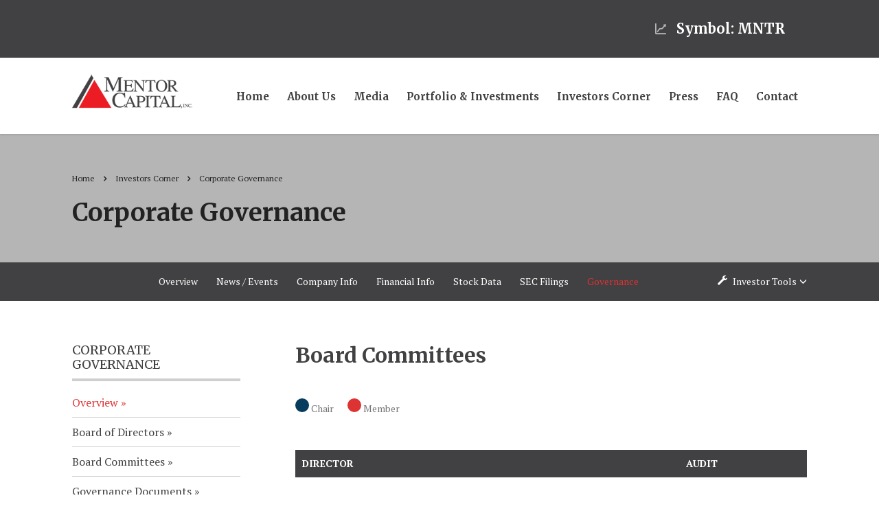

--- FILE ---
content_type: text/html; charset=UTF-8
request_url: https://ir.mentorcapital.com/corporate-governance
body_size: 10198
content:
<!DOCTYPE html>
<!--[if lt IE 7]>      <html class="no-js lt-ie9 lt-ie8 lt-ie7" lang="en"> <![endif]-->
<!--[if IE 7]>         <html class="no-js lt-ie9 lt-ie8" lang="en"> <![endif]-->
<!--[if IE 8]>         <html class="no-js lt-ie9 lt-ie10" lang="en"> <![endif]-->
<!--[if IE 8]>         <html class="no-js lt-ie10" lang="en"> <![endif]-->
<!--[if gt IE 9]><!--> <html class="no-js" lang="en"> <!--<![endif]-->
<head>
    <meta charset="UTF-8">
    <meta name="viewport" content="width=device-width, initial-scale=1">
    <link rel="profile" href="http://gmpg.org/xfn/11">
        <base href="https://www.mentorcapital.com" />
    <link rel="alternate" type="application/rss+xml" title="Mentor Capital, Inc. - Recent News" href="https://ir.mentorcapital.com/rss" />
        
    <title>Corporate Governance :: Mentor Capital, Inc. (MNTR)</title>
    
    
    <link rel="canonical" href="https://ir.mentorcapital.com/corporate-governance">



    <meta property="og:site_name" content="Mentor Capital, Inc.">
    <meta property="og:title" content="Corporate Governance">
    <meta property="og:type" content="website">
    <meta property="og:image" content="https://d1io3yog0oux5.cloudfront.net/_99a9b53bc78d01f54441c8ee84258020/mentorcapital/logo.png">
    <meta property="og:url" content="https://ir.mentorcapital.com/corporate-governance">
        <link rel='stylesheet' id='ctct_form_styles-css' href='https://d1io3yog0oux5.cloudfront.net/_99a9b53bc78d01f54441c8ee84258020/mentorcapital/files/theme/site-files/20171127/wp-content/plugins/constant-contact-forms/assets/css/style.css%3Fver=1.2.5.css' media='all' />
    <link rel='stylesheet' id='contact-form-7-css' href='https://d1io3yog0oux5.cloudfront.net/_99a9b53bc78d01f54441c8ee84258020/mentorcapital/files/theme/site-files/20171127/wp-content/plugins/contact-form-7/includes/css/styles.css%3Fver=4.4.css' media='all' />
    <link rel='stylesheet' id='stm-stm-css' href='https://d1io3yog0oux5.cloudfront.net/_99a9b53bc78d01f54441c8ee84258020/mentorcapital/files/theme/site-files/20171127/wp-content/uploads/stm_fonts/stm/stm.css%3Fver=1.0.css' media='all' />
    <link rel='stylesheet' id='jquery-data-tables-css' href='https://d1io3yog0oux5.cloudfront.net/_99a9b53bc78d01f54441c8ee84258020/mentorcapital/files/theme/site-files/20171127/wp-content/plugins/posts-table-pro/assets/css/datatables.min.css%3Fver=1.10.13.css' media='all' />
    <link rel='stylesheet' id='dashicons-css' href='https://d1io3yog0oux5.cloudfront.net/_99a9b53bc78d01f54441c8ee84258020/mentorcapital/files/theme/site-files/20171127/wp-includes/css/dashicons.min.css%3Fver=4.4.10.css' media='all' />
    <link rel='stylesheet' id='posts-table-pro-css' href='https://d1io3yog0oux5.cloudfront.net/_99a9b53bc78d01f54441c8ee84258020/mentorcapital/files/theme/site-files/20171127/wp-content/plugins/posts-table-pro/assets/css/posts-table-pro.min.css%3Fver=1.5.2.css' media='all' />
    <link rel='stylesheet' id='rs-plugin-settings-css' href='https://d1io3yog0oux5.cloudfront.net/_99a9b53bc78d01f54441c8ee84258020/mentorcapital/files/theme/site-files/20171127/wp-content/plugins/revslider/public/assets/css/settings.css%3Fver=5.4.3.css' media='all' />
    <style id='rs-plugin-settings-inline-css'>
    #rs-demo-id {}
    </style>
    <link rel='stylesheet' id='bootstrap-css' href='https://d1io3yog0oux5.cloudfront.net/_99a9b53bc78d01f54441c8ee84258020/mentorcapital/files/theme/site-files/20171127/wp-content/themes/consulting/assets/css/bootstrap.min.css%3Fver=3.7.1.css' media='all' />
    <link rel='stylesheet' id='font-awesome-css' href='https://d1io3yog0oux5.cloudfront.net/_99a9b53bc78d01f54441c8ee84258020/mentorcapital/files/theme/site-files/20171127/wp-content/themes/consulting/assets/css/font-awesome.min.css%3Fver=3.7.1.css' media='all' />
    <link rel='stylesheet' id='consulting-style-css' href='https://d1io3yog0oux5.cloudfront.net/_99a9b53bc78d01f54441c8ee84258020/mentorcapital/files/theme/site-files/20171127/wp-content/themes/consulting/style.css%3Fver=3.7.1.css' media='all' />
    <link rel='stylesheet' id='consulting-layout-css' href='https://d1io3yog0oux5.cloudfront.net/_99a9b53bc78d01f54441c8ee84258020/mentorcapital/files/theme/site-files/20171127/wp-content/themes/consulting/assets/css/layout_15/main.css%3Fver=3.7.1.css' media='all' />
    <style id='consulting-layout-inline-css'>
    .page_title {
        background-repeat: repeat !important;
    }
    </style>
    <link rel='stylesheet' id='select2-css' href='https://d1io3yog0oux5.cloudfront.net/_99a9b53bc78d01f54441c8ee84258020/mentorcapital/files/theme/site-files/20171127/wp-content/themes/consulting/assets/css/select2.min.css%3Fver=3.7.1.css' media='all' />
    <link rel='stylesheet' id='consulting-default-font-css' href='https://fonts.googleapis.com/css?family=PT+Serif%3A400%2C700%2C700italic%2C400italic%26subset%3Dlatin%2Cgreek%2Cgreek-ext%2Cvietnamese%2Ccyrillic-ext%2Clatin-ext%2Ccyrillic%7CMerriweather%3A400%2C300%2C400italic%2C700%26subset%3Dlatin%2Clatin-ext&#038;ver=3.7.1' media='all' />
    <link rel='stylesheet' id='fancybox-css' href='https://d1io3yog0oux5.cloudfront.net/_99a9b53bc78d01f54441c8ee84258020/mentorcapital/files/theme/site-files/20171127/wp-content/themes/consulting/assets/css/jquery.fancybox.css%3Fver=3.7.1.css' media='all' />
    <link rel='stylesheet' id='stm-skin-custom-generated-css' href='https://d1io3yog0oux5.cloudfront.net/_99a9b53bc78d01f54441c8ee84258020/mentorcapital/files/theme/site-files/20171127/wp-content/uploads/stm_uploads/skin-custom.css%3Fver=133643.css' media='all' />
    <link rel='stylesheet' id='slb_core-css' href='https://d1io3yog0oux5.cloudfront.net/_99a9b53bc78d01f54441c8ee84258020/mentorcapital/files/theme/site-files/20171127/wp-content/plugins/simple-lightbox/client/css/app.css%3Fver=2.5.2.css' media='all' />
    <link rel='stylesheet' id='js_composer_front-css' href='https://d1io3yog0oux5.cloudfront.net/_99a9b53bc78d01f54441c8ee84258020/mentorcapital/files/theme/site-files/20171127/wp-content/plugins/js_composer/assets/css/js_composer.min.css%3Fver=5.1.1.css' media='all' />
    <link rel='stylesheet' id='A2A_SHARE_SAVE-css' href='https://d1io3yog0oux5.cloudfront.net/_99a9b53bc78d01f54441c8ee84258020/mentorcapital/files/theme/site-files/20171127/wp-content/plugins/add-to-any/addtoany.min.css%3Fver=1.14.css' media='all' />
    <script src='https://d1io3yog0oux5.cloudfront.net/_99a9b53bc78d01f54441c8ee84258020/mentorcapital/files/theme/site-files/20171127/wp-includes/js/jquery/jquery.js%3Fver=1.11.3'></script>
    <script src='https://d1io3yog0oux5.cloudfront.net/_99a9b53bc78d01f54441c8ee84258020/mentorcapital/files/theme/site-files/20171127/wp-includes/js/jquery/jquery-migrate.min.js%3Fver=1.2.1'></script>
    <script src='https://d1io3yog0oux5.cloudfront.net/_99a9b53bc78d01f54441c8ee84258020/mentorcapital/files/theme/site-files/20171127/wp-content/plugins/add-to-any/addtoany.min.js%3Fver=1.0'></script>
    <script src='https://d1io3yog0oux5.cloudfront.net/_99a9b53bc78d01f54441c8ee84258020/mentorcapital/files/theme/site-files/20171127/wp-content/plugins/revslider/public/assets/js/jquery.themepunch.tools.min.js%3Fver=5.4.3'></script>
    <script src='https://d1io3yog0oux5.cloudfront.net/_99a9b53bc78d01f54441c8ee84258020/mentorcapital/files/theme/site-files/20171127/wp-content/plugins/revslider/public/assets/js/jquery.themepunch.revolution.min.js%3Fver=5.4.3'></script>
                <link href="https://d1io3yog0oux5.cloudfront.net/_99a9b53bc78d01f54441c8ee84258020/mentorcapital/files/theme/css/ir.stockpr.css" rel="stylesheet" media="screen" />
        <link rel="stylesheet" href="https://d1io3yog0oux5.cloudfront.net/_99a9b53bc78d01f54441c8ee84258020/mentorcapital/files/theme/css/animate.css">
        <link rel="stylesheet" href="https://d1io3yog0oux5.cloudfront.net/_99a9b53bc78d01f54441c8ee84258020/mentorcapital/files/theme/css/style.css">
        <script>
    var a2a_config = a2a_config || {};
    a2a_config.callbacks = a2a_config.callbacks || [];
    a2a_config.templates = a2a_config.templates || {};
    </script>
    <script src="https://static.addtoany.com/menu/page.js" async="async"></script>
    <script data-cfasync='false'>
    var _mmunch = { 'front': false, 'page': false, 'post': false, 'category': false, 'author': false, 'search': false, 'attachment': false, 'tag': false };
    _mmunch['front'] = true;
    _mmunch['page'] = true;
    _mmunch['pageData'] = { "ID": 1942, "post_name": "home", "post_title": "Home", "post_type": "page", "post_author": "7", "post_status": "publish" };
    </script>
    <script data-cfasync="false" src="https://a.mailmunch.co/app/v1/site.js" id="mailmunch-script" data-plugin="cc_mm" data-mailmunch-site-id="392975" async></script>

        <link rel="icon" href="https://d1io3yog0oux5.cloudfront.net/_99a9b53bc78d01f54441c8ee84258020/mentorcapital/files/theme/site-files/20171127/wp-content/uploads/2017/06/cropped-cropped-mc-logo-2-1-300x300-edit-32x32.jpg" sizes="32x32" />
    <link rel="icon" href="https://d1io3yog0oux5.cloudfront.net/_99a9b53bc78d01f54441c8ee84258020/mentorcapital/files/theme/site-files/20171127/wp-content/uploads/2017/06/cropped-cropped-mc-logo-2-1-300x300-edit-192x192.jpg" sizes="192x192" />
    <link rel="apple-touch-icon-precomposed" href="https://d1io3yog0oux5.cloudfront.net/_99a9b53bc78d01f54441c8ee84258020/mentorcapital/files/theme/site-files/20171127/wp-content/uploads/2017/06/cropped-cropped-mc-logo-2-1-300x300-edit-180x180.jpg" />
    <script>
    function setREVStartSize(e) {
        try {
            var i = jQuery(window).width(),
                t = 9999,
                r = 0,
                n = 0,
                l = 0,
                f = 0,
                s = 0,
                h = 0;
            if (e.responsiveLevels && (jQuery.each(e.responsiveLevels, function(e, f) { f > i && (t = r = f, l = e), i > f && f > r && (r = f, n = e) }), t > r && (l = n)), f = e.gridheight[l] || e.gridheight[0] || e.gridheight, s = e.gridwidth[l] || e.gridwidth[0] || e.gridwidth, h = i / s, h = h > 1 ? 1 : h, f = Math.round(h * f), "fullscreen" == e.sliderLayout) { var u = (e.c.width(), jQuery(window).height()); if (void 0 != e.fullScreenOffsetContainer) { var c = e.fullScreenOffsetContainer.split(","); if (c) jQuery.each(c, function(e, i) { u = jQuery(i).length > 0 ? u - jQuery(i).outerHeight(!0) : u }), e.fullScreenOffset.split("%").length > 1 && void 0 != e.fullScreenOffset && e.fullScreenOffset.length > 0 ? u -= jQuery(window).height() * parseInt(e.fullScreenOffset, 0) / 100 : void 0 != e.fullScreenOffset && e.fullScreenOffset.length > 0 && (u -= parseInt(e.fullScreenOffset, 0)) } f = u } else void 0 != e.minHeight && f < e.minHeight && (f = e.minHeight);
            e.c.closest(".rev_slider_wrapper").css({ height: f })
        } catch (d) { console.log("Failure at Presize of Slider:" + d) }
    };
    </script>
  
    <noscript>
        <style>
        .wpb_animate_when_almost_visible {
            opacity: 1;
        }
        </style>
    </noscript>
            <script src="https://ir.mentorcapital.com/javascripts/ir.js"></script>    
        
    
<script>
    (function(i,s,o,g,r,a,m){i['GoogleAnalyticsObject']=r;i[r]=i[r]||function(){
    (i[r].q=i[r].q||[]).push(arguments)},i[r].l=1*new Date();a=s.createElement(o),
    m=s.getElementsByTagName(o)[0];a.async=1;a.src=g;m.parentNode.insertBefore(a,m)
    })(window,document,'script','https://www.google-analytics.com/analytics.js','ga');
    
    ga('create', 'UA-110011204-1', 'mentorcapital.com');
    
    (function() {
        var opts = {};
        var prefix = "/investors";
        if (location.hostname.indexOf('dev-ir.stockpr.com') == 0) {
            opts.cookiePath = location.pathname.substring(0, location.pathname.indexOf('/', 1) + 1)
            opts.page = prefix + location.pathname.substring(location.pathname.indexOf('/', 1));
        } else if (location.hostname.match(/^ir\./)) {
            opts.page = prefix + location.pathname;
        }
        ga('send', 'pageview', opts);
    })();
    
    /**
        * Function that tracks a click on an outbound link in Analytics.
        * This function takes a valid URL string as an argument, and uses that URL string
        * as the event label. Setting the transport method to 'beacon' lets the hit be sent
        * using 'navigator.sendBeacon' in browser that support it.
        */
        var trackOutboundLink = function(url,category) {
            if (!category) category = 'outbound';
           ga('send', 'event', category, 'click', url, {
             'transport': 'beacon'
           });
        }
        
         window.onload = function() {
            // Add outbound link tracking in GA
            jq('a').not('.fancybox').each(function(){
                var href = jq(this).attr('href');
                if (typeof href === "undefined") return;
                if (href.indexOf('http') >= 0 
                    && ( href.indexOf(website_base_url) < 0 && href.indexOf(ir_base_url) < 0 && href.indexOf('eqcdn') < 0 && href.indexOf('amazonaws') < 0)) {
                    jq(this).attr('onclick', 'trackOutboundLink("' + href + '")');    
                }else {
                    // It's not an outbound link, but if it's a link to a file, we want to track that.
                    if (href.match(/(\.pdf|\.jpg|\.png|\.gif|\.ppt|\.jpeg|\.mp3|\.mp4|\.wav|\.docx|\.doc|\.xsl|\.cslx)/g)) {
                        jq(this).attr('onclick', 'trackOutboundLink("' + href + '", "documents-and-files")');
                    }
                }
            });
        };
</script>
    </head>    <body class="ir-pg-454 page-type-ir-landing-corporate-governance pg-investors-corporate-governance ir has-sub-nav page page-id-907 page-parent page-child parent-pageid-895 page-template-default ctct-consulting site_layout_15  header_style_2 sticky_menu wpb-js-composer js-comp-ver-5.1.1 vc_responsive">
        <div id="wrapper">
        <div id="fullpage" class="content_wrapper">
        	<header id="header">
    <div class="top_bar">
        <div class="container">
            <div class="top_bar_info_wr">
                <ul class="top_bar_info" id="top_bar_info_1" style="display: block;">
                    <li>
                        <i class="stm-graph"></i>
                        <div><h4 style="color: #fff;"><a href="https://ir.mentorcapital.com">Symbol: MNTR</a></h4></div>
                    </li>
                </ul>
            </div>
        </div>
    </div>
    <div class="header_top clearfix affix-top">
        <div class="container">
            <div class="logo media-left media-middle">
                <a href="/"><img src="https://d1io3yog0oux5.cloudfront.net/_99a9b53bc78d01f54441c8ee84258020/mentorcapital/files/theme/site-files/20171127/index_files/mentor-capital-logo-3.png" style="width: 175px; height: px;" alt="Mentor Capital, Inc."></a>
            </div>
            <div class="top_nav media-body media-middle affix-top">
                <div class="top_nav_wrapper clearfix">
                    <ul  class="main_menu_nav">
    <li><a href="/">Home</a></li>
            
<li class="menu-item-has-children  menu-item menu-item-type-custom menu-item-object-custom menu-item-1931" data-submenu-id="submenu-about-us">
    <a  href="/about-us">About Us</a>
            <ul class="sub-menu">
                                        <li class="   menu-item menu-item-type-post_type menu-item-object-page menu-item-2222"><a  href="/about-us/about">About</a></li>
                                        <li class="   menu-item menu-item-type-post_type menu-item-object-page menu-item-2222"><a  href="/about-us/professional-support">Professional Support</a></li>
                                        <li class="   menu-item menu-item-type-post_type menu-item-object-page menu-item-2222"><a  href="/about-us/management-team">Management Team</a></li>
                                        <li class="   menu-item menu-item-type-post_type menu-item-object-page menu-item-2222"><a  href="/about-us/board-of-directors">Board of Directors</a></li>
                    </ul>
    </li>            
<li class="  menu-item menu-item-type-custom menu-item-object-custom menu-item-1931" data-submenu-id="submenu-media">
    <a  href="/media">Media</a>
    </li>            
<li class="  menu-item menu-item-type-custom menu-item-object-custom menu-item-1931" data-submenu-id="submenu-portfolio">
    <a  href="/portfolio">Portfolio &amp; Investments</a>
    </li>            
<li class="menu-item-has-children active menu-item menu-item-type-custom menu-item-object-custom menu-item-1931" data-submenu-id="submenu-investors">
    <a  href="/investors">Investors Corner</a>
            <ul class="sub-menu">
                                        <li class="   menu-item menu-item-type-post_type menu-item-object-page menu-item-2222"><a  href="/investors/_">Overview</a></li>
                                        <li class="menu-item-has-children   menu-item menu-item-type-post_type menu-item-object-page menu-item-2222"><a  href="/investors/news-events">News / Events</a></li>
                                        <li class="menu-item-has-children   menu-item menu-item-type-post_type menu-item-object-page menu-item-2222"><a  href="/investors/company-information">Company Information</a></li>
                                        <li class="menu-item-has-children   menu-item menu-item-type-post_type menu-item-object-page menu-item-2222"><a  href="/investors/financial-information">Financial Information</a></li>
                                        <li class="menu-item-has-children   menu-item menu-item-type-post_type menu-item-object-page menu-item-2222"><a  href="/investors/stock-data">Stock Data</a></li>
                                        <li class="menu-item-has-children   menu-item menu-item-type-post_type menu-item-object-page menu-item-2222"><a  href="/investors/sec-filings">SEC Filings</a></li>
                                        <li class="menu-item-has-children current-menu-ancestor current-menu-parent  menu-item menu-item-type-post_type menu-item-object-page menu-item-2222"><a  href="/investors/corporate-governance">Corporate Governance</a></li>
                    </ul>
    </li>            
<li class="  menu-item menu-item-type-custom menu-item-object-custom menu-item-1931" data-submenu-id="submenu-press">
    <a  href="/press">Press</a>
    </li>            
<li class="  menu-item menu-item-type-custom menu-item-object-custom menu-item-1931" data-submenu-id="submenu-faq">
    <a  href="/faq">FAQ</a>
    </li>            
<li class="menu-item-has-children  menu-item menu-item-type-custom menu-item-object-custom menu-item-1931" data-submenu-id="submenu-contact">
    <a  href="/contact">Contact</a>
            <ul class="sub-menu">
                                        <li class="   menu-item menu-item-type-post_type menu-item-object-page menu-item-2222"><a  href="/contact/contact-us">Contact Us</a></li>
                                        <li class="   menu-item menu-item-type-post_type menu-item-object-page menu-item-2222"><a  href="/contact/funding-application">Funding Application</a></li>
                    </ul>
    </li>    </ul>
                </div>
            </div>
        </div>
    </div>
    <div class="mobile_header">
        <div class="logo_wrapper clearfix">
            <div class="logo">
                <a href="/"><img src="https://d1io3yog0oux5.cloudfront.net/_99a9b53bc78d01f54441c8ee84258020/mentorcapital/files/theme/site-files/20171127/index_files/mentor-capital-logo-3.png" style="width: 175px; height: px;" alt="Mentor Capital, Inc."></a>
            </div>
            <div id="menu_toggle">
                <button></button>
            </div>
        </div>
        <div class="header_info">
            <div class="top_nav_mobile">
                <ul  class="main_menu_nav">
    <li><a href="/">Home</a></li>
            
<li class="menu-item-has-children  menu-item menu-item-type-custom menu-item-object-custom menu-item-1931" data-submenu-id="submenu-about-us">
    <a  href="/about-us">About Us</a>
            <ul class="sub-menu">
                                        <li class="   menu-item menu-item-type-post_type menu-item-object-page menu-item-2222"><a  href="/about-us/about">About</a></li>
                                        <li class="   menu-item menu-item-type-post_type menu-item-object-page menu-item-2222"><a  href="/about-us/professional-support">Professional Support</a></li>
                                        <li class="   menu-item menu-item-type-post_type menu-item-object-page menu-item-2222"><a  href="/about-us/management-team">Management Team</a></li>
                                        <li class="   menu-item menu-item-type-post_type menu-item-object-page menu-item-2222"><a  href="/about-us/board-of-directors">Board of Directors</a></li>
                    </ul>
    </li>            
<li class="  menu-item menu-item-type-custom menu-item-object-custom menu-item-1931" data-submenu-id="submenu-media">
    <a  href="/media">Media</a>
    </li>            
<li class="  menu-item menu-item-type-custom menu-item-object-custom menu-item-1931" data-submenu-id="submenu-portfolio">
    <a  href="/portfolio">Portfolio &amp; Investments</a>
    </li>            
<li class="menu-item-has-children active menu-item menu-item-type-custom menu-item-object-custom menu-item-1931" data-submenu-id="submenu-investors">
    <a  href="/investors">Investors Corner</a>
            <ul class="sub-menu">
                                        <li class="   menu-item menu-item-type-post_type menu-item-object-page menu-item-2222"><a  href="/investors/_">Overview</a></li>
                                        <li class="menu-item-has-children   menu-item menu-item-type-post_type menu-item-object-page menu-item-2222"><a  href="/investors/news-events">News / Events</a></li>
                                        <li class="menu-item-has-children   menu-item menu-item-type-post_type menu-item-object-page menu-item-2222"><a  href="/investors/company-information">Company Information</a></li>
                                        <li class="menu-item-has-children   menu-item menu-item-type-post_type menu-item-object-page menu-item-2222"><a  href="/investors/financial-information">Financial Information</a></li>
                                        <li class="menu-item-has-children   menu-item menu-item-type-post_type menu-item-object-page menu-item-2222"><a  href="/investors/stock-data">Stock Data</a></li>
                                        <li class="menu-item-has-children   menu-item menu-item-type-post_type menu-item-object-page menu-item-2222"><a  href="/investors/sec-filings">SEC Filings</a></li>
                                        <li class="menu-item-has-children current-menu-ancestor current-menu-parent  menu-item menu-item-type-post_type menu-item-object-page menu-item-2222"><a  href="/investors/corporate-governance">Corporate Governance</a></li>
                    </ul>
    </li>            
<li class="  menu-item menu-item-type-custom menu-item-object-custom menu-item-1931" data-submenu-id="submenu-press">
    <a  href="/press">Press</a>
    </li>            
<li class="  menu-item menu-item-type-custom menu-item-object-custom menu-item-1931" data-submenu-id="submenu-faq">
    <a  href="/faq">FAQ</a>
    </li>            
<li class="menu-item-has-children  menu-item menu-item-type-custom menu-item-object-custom menu-item-1931" data-submenu-id="submenu-contact">
    <a  href="/contact">Contact</a>
            <ul class="sub-menu">
                                        <li class="   menu-item menu-item-type-post_type menu-item-object-page menu-item-2222"><a  href="/contact/contact-us">Contact Us</a></li>
                                        <li class="   menu-item menu-item-type-post_type menu-item-object-page menu-item-2222"><a  href="/contact/funding-application">Funding Application</a></li>
                    </ul>
    </li>    </ul>
               
            </div>
            <div class="icon_texts">
                <div class="icon_text clearfix">
                    <div class="icon"><i class="fa stm-phone_13"></i></div>
                    <div class="text">
                        <strong>(800) 574 – 6320</strong>
                        <br>
                        <span data-popup="request-call-back">Request a call back</span> </div>
                </div>
                <div class="icon_text clearfix">
                    <div class="icon"><i class="fa stm-mail_13"></i></div>
                    <div class="text">
                        Write us
                        <br>
                        <a href="mailto:info@mentorcapital.com">info@mentorcapital.com</a> </div>
                </div>
                <div class="icon_text clearfix">
                    <div class="icon"><i class="fa fa fa-map-marker"></i></div>
                    <div class="text">
                        <strong>5964 Campus Court</strong>
                        <br>
                        <span>Plano, TX 75093</span> </div>
                </div>
            </div>
        </div>
    </div>
</header>

<div class="page_title">
    <div class="container">
        
<div class="breadcrumbs">
    <!-- Breadcrumb NavXT 5.7.0 -->
    <span typeof="v:Breadcrumb" style="margin-right: 0;">
        <a rel="v:url" property="v:title" title="Go to Mentor Capital, Inc.." href="/" class="home">Home</a>
    </span>
    <span property="itemListElement" typeof="ListItem">
            		  <span><i class="fa fa-angle-right"></i></span>
    		  <span property="itemListElement" typeof="ListItem"><a property="item" typeof="WebPage" title="Investors Corner" href="/investors" class="post post-page"><span property="name">Investors Corner</span></a><meta property="position" content="2"></span>
                        <span><i class="fa fa-angle-right"></i></span>
             <span property="itemListElement" typeof="ListItem"><span property="name"><a href="https://ir.mentorcapital.com/corporate-governance">Corporate Governance</a></span>
                    <meta property="position" content="3">
            </span>
    </span>
</div>
        <h1 class="h2">Corporate Governance</h1>
    </div>
</div>
            	<div class="spr-ir-container">
            	<div class="sub-navigation-wrapper">
    <div class="sub-navigation affixed ir-navigation ir-navigation">
    	<div class="container">
            <a class="visible-xs visible-sm mobile-sub-nav-trigger collapsed" data-toggle="collapse" data-target="#sub-navigation">
                <div class="trigger-container">
            		<div class="meat"></div>
              		<div class="meat"></div>
              		<div class="meat"></div>
              	</div>
            	Investors Corner            </a>
            <nav class="collapse sb-nav clearfix"  id="sub-navigation">
                <h3>Investors Corner</h3>
                <ul>
                                                                <li class=" "><a href="/investors/_" >Overview</a>
                        	            
                		</li>
                	                                            <li class="  has-children dropdown"><a href="/investors/news-events" >News / Events</a>
                        	                				<ul class="dropdown-menu">
            					            					
            					            						<li><a href="/investors/news-events/news-events" >Overview</a>
                                                                            </li>
            					            					
            					            						<li><a href="/investors/news-events/press-releases" >Press Releases</a>
                                                                            </li>
            					            					
            					            						<li><a href="/investors/news-events/ir-calendar" >IR Calendar</a>
                                                                            </li>
            					            					
            					            						<li><a href="/investors/news-events/email-alerts" >Email Alerts</a>
                                                                            </li>
            					                				</ul>
                			            
                		</li>
                	                                            <li class="  has-children dropdown"><a href="/investors/company-information" >Company Info</a>
                        	                				<ul class="dropdown-menu">
            					            					
            					            						<li><a href="/investors/company-information/company-information" >Overview</a>
                                                                            </li>
            					            					
            					            						<li><a href="/investors/company-information/profile" >Profile</a>
                                                                            </li>
            					            					
            					            						<li><a href="/investors/company-information/presentations" >Presentations</a>
                                                                            </li>
            					            					
            					            						<li><a href="/investors/company-information/media" >Media</a>
                                                                            </li>
            					            					
            					            						<li><a href="/investors/company-information/management-team" >Management Team</a>
                                                                            </li>
            					            					
            					            						<li><a href="/investors/company-information/contacts" >Contacts</a>
                                                                            </li>
            					            					
            					            						<li><a href="/investors/company-information/faq" >FAQ</a>
                                                                            </li>
            					                				</ul>
                			            
                		</li>
                	                                            <li class="  has-children dropdown"><a href="/investors/financial-information" >Financial Info</a>
                        	                				<ul class="dropdown-menu">
            					            					
            					            						<li><a href="/investors/financial-information/financial-information" >Overview</a>
                                                                            </li>
            					            					
            					            						<li><a href="/investors/financial-information/balance-sheet" >Balance Sheet</a>
                                                                            </li>
            					            					
            					            						<li><a href="/investors/financial-information/income-statement" >Income Statement</a>
                                                                            </li>
            					            					
            					            						<li><a href="/investors/financial-information/cash-flow" >Cash Flow</a>
                                                                            </li>
            					            					
            					            						<li><a href="/investors/financial-information/financial-results" >Financial Results</a>
                                                                            </li>
            					                				</ul>
                			            
                		</li>
                	                                            <li class="  has-children dropdown"><a href="/investors/stock-data" >Stock Data</a>
                        	                				<ul class="dropdown-menu">
            					            					
            					            						<li><a href="/investors/stock-data/stock-data" >Overview</a>
                                                                            </li>
            					            					
            					            						<li><a href="/investors/stock-data/quote" >Quote</a>
                                                                            </li>
            					            					
            					            						<li><a href="/investors/stock-data/charts" >Charts</a>
                                                                            </li>
            					            					
            					            						<li><a href="/investors/stock-data/historical-data" >Historical Data</a>
                                                                            </li>
            					                				</ul>
                			            
                		</li>
                	                                            <li class="  has-children dropdown"><a href="/investors/sec-filings" >SEC Filings</a>
                        	                				<ul class="dropdown-menu">
            					            					
            					            						<li><a href="/investors/sec-filings/sec-filings" >Overview</a>
                                                                            </li>
            					            					
            					            						<li><a href="/investors/sec-filings/all-sec-filings" >All SEC Filings</a>
                                                                            </li>
            					            					
            					            						<li><a href="/investors/sec-filings/annual-reports" >Annual Reports</a>
                                                                            </li>
            					            					
            					            						<li><a href="/investors/sec-filings/quarterly-reports" >Quarterly Reports</a>
                                                                            </li>
            					            					
            					            						<li><a href="/investors/sec-filings/section-16-filings" >Section 16 Filings</a>
                                                                            </li>
            					            					
            					            						<li><a href="/investors/sec-filings/other-disclosures" >Other Disclosures</a>
                                                                            </li>
            					                				</ul>
                			            
                		</li>
                	                                            <li class="current-menu-ancestor current-menu-parent  has-children dropdown"><a href="/investors/corporate-governance" > Governance</a>
                        	                				<ul class="dropdown-menu">
            					            					
            					            						<li><a href="/investors/corporate-governance/corporate-governance" >Overview</a>
                                                                            </li>
            					            					
            					            						<li><a href="/investors/corporate-governance/board-of-directors" >Board of Directors</a>
                                                                            </li>
            					            					
            					            						<li><a href="/investors/corporate-governance/board-committees" >Board Committees</a>
                                                                            </li>
            					            					
            					            						<li><a href="/investors/corporate-governance/governance-docs" >Governance Documents</a>
                                                                            </li>
            					                				</ul>
                			            
                		</li>
                		
                	                	<li class="ir-sidebar has-children ir-tools hidden-xs hidden-sm hidden-md">
                        <a href="javascript:void(0);" data-toggle="dropdown"><span class="glyphicon glyphicon-wrench"></span> Investor Tools <span class="glyphicon glyphicon-menu-down"></span></a>
                        
<ul class="dropdown-menu">
    <li><a href="https://ir.mentorcapital.com/email-alerts" class="email">Email Alerts</a></li>
    <li><a href="https://d1io3yog0oux5.cloudfront.net/_99a9b53bc78d01f54441c8ee84258020/mentorcapital/files/Tear+Sheet.pdf" target="_blank" title="Tear Sheet" class="sheet">Tear Sheet</a></li>
    <li><a href="https://ir.mentorcapital.com/contacts" class="contacts">Contacts</a></li>
    <li><a href="https://ir.mentorcapital.com/rss" class="rss" target="_blank">RSS News Feed</a></li>
</ul>

                    </li>
                	                </ul>
            </nav>
        </div>
    </div>
</div>
                
                <div class="container">
                    <div class="row js-same-height-row">
                                            <div class="col-md-3">
                            
<nav id="tertiary-navigation">
  <ul>
    <li class="sidebar-title"><h3>Corporate Governance</h3></li>
          <li class="active-landing  "><a href="/investors/corporate-governance/corporate-governance" >Overview</a></li>
          <li class="  "><a href="/investors/corporate-governance/board-of-directors" >Board of Directors</a></li>
          <li class="  "><a href="/investors/corporate-governance/board-committees" >Board Committees</a></li>
          <li class="  "><a href="/investors/corporate-governance/governance-docs" >Governance Documents</a></li>
  	
  </ul>
</nav>
                        </div>
                                                                <main class="col-md-9 js-same-height clearfix">
                            <div class="main-content has-tertiary-nav">
                                <h2 class="pull-left">Board Committees</h2>
<div class="header">
    <div class="legend content-table clearfix pull-right">
        <div class="chair">
            <span class="role-circle chair"></span>
            <span class="value">Chair</span>
        </div>
        <div class="member">
            <span class="role-circle member"></span>
            <span class="value">Member</span>
        </div>
    </div>
</div>
    
<div class="text">
    <table class="content-table borders committee-list">
        <thead>
            <tr>
                <th class="col-title">Director</th>
                                <th>Audit </th>
                            </tr>
        </thead>
        <tbody>
            
					        </tbody>
    </table>
</div>

<h2>Committee Charters</h2>
<div class="module-asset-list">
    <div class="asset">
        <a href="https://d1io3yog0oux5.cloudfront.net/_99a9b53bc78d01f54441c8ee84258020/mentorcapital/db/366/2668/file/Audit+Committee+Charter+-+Mentor+Capital+Inc-APPROVED.pdf" target="_blank" ><h4>Audit </h4></a>
        <a href="https://d1io3yog0oux5.cloudfront.net/_99a9b53bc78d01f54441c8ee84258020/mentorcapital/db/366/2668/file/Audit+Committee+Charter+-+Mentor+Capital+Inc-APPROVED.pdf" target="_blank" class="btn">View Charter</a>
        <div class="clear"></div>
    </div>
</div>
                                                            </div>
                        </main>
                                        </div>
                </div><!-- //container-->
                </div>
            </div>
            <footer id="footer" class="footer style_1">
    <div class="widgets_row">
        <div class="container">
            <div class="footer_widgets">
                <div class="row">
                    <div class="col-lg-3 col-md-3 col-sm-12 col-xs-12">
                        <section id="nav_menu-5" class="widget widget_nav_menu">
                            <h4 class="widget_title no_stripe">Navigation</h4>
                            <div class="menu-footer-menu-container">
                                <ul id="menu-footer-menu" class="menu">
                                         <li><a href="/">Home</a></li>
    <li><a href="/contact">Contact</a></li>
    <li><a href="/safe-harbor-statement">Safe Harbor Statement</a></li>
    <li><a href="/privacy-policy">Privacy Policy</a></li>
    <li><a href="/disclaimer">Disclaimer</a></li>
    <li><a href="/sitemap">Sitemap</a></li>
                                </ul>
                            </div>
                        </section>
                        <section class="social-links">
            	            <a href="https://twitter.com/mentor_capital" target="_blank"><span class="eqicon-social-01-twitter"></span></a> 
            	            <a href="https://www.facebook.com/MentorCapital" target="_blank"><span class="eqicon-social-01-facebook"></span></a>
                            <a href="https://www.linkedin.com/company/2532309" target="_blank"><span class="eqicon-social-01-linkedin"></span></a>
                        </section>
                    </div>
                    <div class="col-lg-3 col-md-3 col-sm-12 col-xs-12">
                        <section id="text-11" class="widget widget_text">
                            <h4 class="widget_title no_stripe">Mentor Capital, Inc</h4>
                            <div class="textwidget">
                                <p>Mentor Capital, Inc. (MNTR) is a publicly traded operating company that provides owners and pre-IPO companies with access to liquidity and funding from both public sources and the divestiture of legacy assets.</p>
                            </div>
                        </section>
                    </div>
                    <div class="col-lg-3 col-md-3 col-sm-12 col-xs-12">
                        <section id="text-14" class="widget widget_text">
                            <h4 class="widget_title no_stripe">Subscribe</h4>
                            <div class="textwidget">
                                <div class="mailmunch-forms-short-code mailmunch-forms-widget-512693" style="display: block !important;">
                                    <div class="mailmunch-embedded mailmunch-embedded-16028b6b81716c24" style="display: block;">
                                        <iframe class="mailmunch-embedded-iframe mailmunch-embedded-iframe-16028b6b81716c24"   style="background: transparent; border: 0px; width: 100%; "></iframe>
                                    </div>
                                </div>
                            </div>
                        </section>
                    </div>
                    <div class="col-lg-3 col-md-3 col-sm-12 col-xs-12">
                        <section id="recent-posts-4" class="widget widget_recent_entries">
                            <h4 class="widget_title no_stripe">Recent News</h4>
                            <ul>
                                  <li>
    <a href="https://ir.mentorcapital.com/press-releases/detail/202/mentor-capital-preferred-shares-now-100-backed-by-gold">Mentor Capital Preferred Shares Now 100% Backed by Gold Bullion</a>
    <span class="post-date">Apr 3, 2025</span> 
</li>  <li>
    <a href="https://ir.mentorcapital.com/press-releases/detail/201/mentor-capital-adds-8-more-lots-to-its-permian-basin-oil">Mentor Capital Adds 8 More Lots to Its Permian Basin Oil and Gas Interests</a>
    <span class="post-date">Apr 2, 2025</span> 
</li>  <li>
    <a href="https://ir.mentorcapital.com/press-releases/detail/200/mentor-capital-wins-auction-for-permian-basin-oil-and-gas">Mentor Capital Wins Auction for Permian Basin Oil and Gas Royalties</a>
    <span class="post-date">Mar 27, 2025</span> 
</li>                            </ul>
                        </section>
                    </div>
                </div>
            </div>
        </div>
    </div>
    <div class="copyright_row">
        <div class="container">
            <div class="copyright_row_wr">
                <div class="copyright">
                    Copyright &copy; 2026 <a href="/">Mentor Capital, Inc.</a> All rights reserved. </div>
            </div>
        </div>
    </div>
</footer>

<script>
    var asset_url = 'https://d1io3yog0oux5.cloudfront.net/_99a9b53bc78d01f54441c8ee84258020/mentorcapital';
    var website_base_url = 'https://www.mentorcapital.com';
    var ir_base_url = 'https://ir.mentorcapital.com';
</script>
<!-- hCaptcha -->
<script id="companyVars" type="application/json">
{
    "hCaptchaSiteKey": "778a5748-d323-4b73-a06c-9625642de8bc"}
</script>
<script src="https://d1io3yog0oux5.cloudfront.net/_99a9b53bc78d01f54441c8ee84258020/mentorcapital/files/theme/js/_js/all.js"></script>
<script>
  jq.ajax({
      url: "https://www.mentorcapital.com/api/v1/quote",
      dataType: 'jsonp',
      crossDomain: true
  }).done(function(response) {
      populateQuoteBox(response);
  }).fail(function(error) {
      console.log('ERROR retrieving quote: ' + error.statusText);
  });
</script>


<script>
    function revslider_showDoubleJqueryError(sliderID) {
        var errorMessage = "Revolution Slider Error: You have some jquery.js library include that comes after the revolution files js include.";
        errorMessage += "<br> This includes make eliminates the revolution slider libraries, and make it not work.";
        errorMessage += "<br><br> To fix it you can:<br>&nbsp;&nbsp;&nbsp; 1. In the Slider Settings -> Troubleshooting set option:  <strong><b>Put JS Includes To Body</b></strong> option to true.";
        errorMessage += "<br>&nbsp;&nbsp;&nbsp; 2. Find the double jquery.js include and remove it.";
        errorMessage = "<span style='font-size:16px;color:#BC0C06;'>" + errorMessage + "</span>";
        jQuery(sliderID).show().html();
    }
</script>

<link rel='stylesheet' id='vc_google_fonts_abril_fatfaceregular-css' href='https://fonts.googleapis.com/css?family=Abril+Fatface%3Aregular&amp;ver=4.4.10' media='all' />
<link rel='stylesheet' id='prettyphoto-css' href='https://d1io3yog0oux5.cloudfront.net/_99a9b53bc78d01f54441c8ee84258020/mentorcapital/files/theme/site-files/20171127/wp-content/plugins/js_composer/assets/lib/prettyphoto/css/prettyPhoto.min.css%3Fver=5.1.1.css' media='all' />
<link rel='stylesheet' id='slick-css' href='https://d1io3yog0oux5.cloudfront.net/_99a9b53bc78d01f54441c8ee84258020/mentorcapital/files/theme/site-files/20171127/wp-content/themes/consulting/assets/css/slick.css%3Fver=3.7.1.css' media='all' />
<script src='https://d1io3yog0oux5.cloudfront.net/_99a9b53bc78d01f54441c8ee84258020/mentorcapital/files/theme/site-files/20171127/wp-content/plugins/contact-form-7/includes/js/jquery.form.min.js%3Fver=3.51.0-2014.06.20'></script>
<script>
/* <![CDATA[ */
var _wpcf7 = { "loaderUrl": "http:\/\/mentorcapital.com\/wp-content\/plugins\/contact-form-7\/images\/ajax-loader.gif", "recaptchaEmpty": "Please verify that you are not a robot.", "sending": "Sending ...", "cached": "1" };
/* ]]> */
</script>
<script src='https://d1io3yog0oux5.cloudfront.net/_99a9b53bc78d01f54441c8ee84258020/mentorcapital/files/theme/site-files/20171127/wp-content/plugins/contact-form-7/includes/js/scripts.js%3Fver=4.4'></script>
<script src='https://d1io3yog0oux5.cloudfront.net/_99a9b53bc78d01f54441c8ee84258020/mentorcapital/files/theme/site-files/20171127/wp-content/plugins/html5-placeholder-polyfill/html5-placeholder-polyfill.min.js%3Fver=4.4.10'></script>
<script src='https://d1io3yog0oux5.cloudfront.net/_99a9b53bc78d01f54441c8ee84258020/mentorcapital/files/theme/site-files/20171127/wp-content/plugins/posts-table-pro/assets/js/datatables.min.js%3Fver=1.10.13'></script>
<script>
/* <![CDATA[ */
var posts_table_params = { "ajax_url": "http:\/\/mentorcapital.com\/wp-admin\/admin-ajax.php", "ajax_nonce": "77cf6f486d", "filter_by": "Filter:", "reset_button": "Reset" };
/* ]]> */
</script>
<script src='https://d1io3yog0oux5.cloudfront.net/_99a9b53bc78d01f54441c8ee84258020/mentorcapital/files/theme/site-files/20171127/wp-content/plugins/posts-table-pro/assets/js/posts-table-pro.min.js%3Fver=1.5.2'></script>
<script>
/* <![CDATA[ */
var qpprFrontData = { "linkData": { "http:\/\/mentorcapital.com\/portfolio-featured\/electrum\/": [1, 1, "http:\/\/electrumpartners.com"], "http:\/\/mentorcapital.com\/portfolio-featured\/g-farmalabs\/": [1, 1, "http:\/\/www.gfarmalabs.com\/"], "http:\/\/mentorcapital.com\/portfolio-featured\/gwpharm-com\/": [1, 1, "http:\/\/www.gwpharm.com\/"], "http:\/\/mentorcapital.com\/portfolio-featured\/glaucanna-5\/": [1, 1, "http:\/\/glaucanna.com"], "http:\/\/mentorcapital.com\/portfolio-featured\/brighter-day-health-llc\/": [1, 1, "http:\/\/brighterdayhealth.com"], "http:\/\/mentorcapital.com\/portfolio-featured\/wci-inc\/": [1, 1, "http:\/\/wasteconsolidators.com"], "http:\/\/mentorcapital.com\/investors\/": [0, 1, "http:\/\/mentorcapital.com"], "http:\/\/mentorcapital.com\/contact\/": [0, 1, "http:\/\/mentorcapital.com"], "http:\/\/mentorcapital.com\/about-us\/": [0, 1, "http:\/\/mentorcapital.com"], "http:\/\/mentorcapital.com\/investors\/disclosures\/": [0, 0, ""] }, "siteURL": "http:\/\/mentorcapital.com", "siteURLq": "http:\/\/mentorcapital.com" };
/* ]]> */
</script>
<script src='https://d1io3yog0oux5.cloudfront.net/_99a9b53bc78d01f54441c8ee84258020/mentorcapital/files/theme/site-files/20171127/wp-content/plugins/quick-pagepost-redirect-plugin/js/qppr_frontend_script.min.js%3Fver=5.1.7'></script>
<script src='https://d1io3yog0oux5.cloudfront.net/_99a9b53bc78d01f54441c8ee84258020/mentorcapital/files/theme/site-files/20171127/wp-content/themes/consulting/assets/js/select2.min.js%3Fver=3.7.1'></script>
<script src='https://d1io3yog0oux5.cloudfront.net/_99a9b53bc78d01f54441c8ee84258020/mentorcapital/files/theme/site-files/20171127/wp-content/themes/consulting/assets/js/custom.js'></script>
<script src='https://d1io3yog0oux5.cloudfront.net/_99a9b53bc78d01f54441c8ee84258020/mentorcapital/files/theme/site-files/20171127/wp-includes/js/wp-embed.min.js%3Fver=4.4.10'></script>
<script src='https://d1io3yog0oux5.cloudfront.net/_99a9b53bc78d01f54441c8ee84258020/mentorcapital/files/theme/site-files/20171127/wp-content/plugins/js_composer/assets/js/dist/js_composer_front.min.js%3Fver=5.1.1'></script>
<script src='https://d1io3yog0oux5.cloudfront.net/_99a9b53bc78d01f54441c8ee84258020/mentorcapital/files/theme/site-files/20171127/wp-content/plugins/js_composer/assets/lib/prettyphoto/js/jquery.prettyPhoto.min.js%3Fver=5.1.1'></script>
<script src='https://d1io3yog0oux5.cloudfront.net/_99a9b53bc78d01f54441c8ee84258020/mentorcapital/files/theme/site-files/20171127/wp-content/plugins/js_composer/assets/lib/bower/skrollr/dist/skrollr.min.js%3Fver=5.1.1'></script>
<script src='https://d1io3yog0oux5.cloudfront.net/_99a9b53bc78d01f54441c8ee84258020/mentorcapital/files/theme/site-files/20171127/wp-content/themes/consulting/assets/js/slick.min.js%3Fver=3.7.1'></script>
<script src='https://d1io3yog0oux5.cloudfront.net/_99a9b53bc78d01f54441c8ee84258020/mentorcapital/files/theme/site-files/20171127/wp-content/plugins/js_composer/assets/lib/bower/isotope/dist/isotope.pkgd.min.js%3Fver=5.1.1'></script>
<script src='https://d1io3yog0oux5.cloudfront.net/_99a9b53bc78d01f54441c8ee84258020/mentorcapital/files/theme/site-files/20171127/wp-content/themes/consulting/assets/js/packery-mode.pkgd.min.js%3Fver=3.7.1'></script>
<script src='https://d1io3yog0oux5.cloudfront.net/_99a9b53bc78d01f54441c8ee84258020/mentorcapital/files/theme/site-files/20171127/wp-content/themes/consulting/assets/js/imagesloaded.pkgd.min.js%3Fver=3.7.1'></script>

<script id="slb_footer">
    /* <![CDATA[ */
    if (!!window.jQuery) {
        (function($) {
            $(document).ready(function() {
                if (!!window.SLB && SLB.has_child('View.init')) { SLB.View.init({ "ui_autofit": true, "ui_animate": true, "slideshow_autostart": false, "slideshow_duration": "6", "group_loop": true, "ui_overlay_opacity": "0.8", "ui_title_default": false, "theme_default": "slb_black", "ui_labels": { "loading": "Loading", "close": "Close", "nav_next": "Next", "nav_prev": "Previous", "slideshow_start": "Start slideshow", "slideshow_stop": "Stop slideshow", "group_status": "Item %current% of %total%" } }); }
                if (!!window.SLB && SLB.has_child('View.assets')) { { $.extend(SLB.View.assets, { "791816962": { "id": 2149, "type": "image", "source": "http:\/\/mentorcapital.com\/wp-content\/uploads\/2016\/02\/home-page-image.jpg", "internal": true, "sizes": { "thumbnail": { "file": "home-page-image-150x150.jpg", "width": 150, "height": 150, "mime-type": "image\/jpeg" }, "medium": { "file": "home-page-image-300x200.jpg", "width": 300, "height": 200, "mime-type": "image\/jpeg" }, "shop_thumbnail": { "file": "home-page-image-180x180.jpg", "width": 180, "height": 180, "mime-type": "image\/jpeg" }, "shop_catalog": { "file": "home-page-image-300x300.jpg", "width": 300, "height": 300, "mime-type": "image\/jpeg" }, "shop_single": { "file": "home-page-image-600x427.jpg", "width": 600, "height": 427, "mime-type": "image\/jpeg" }, "consulting-image-350x204-croped": { "file": "home-page-image-350x204.jpg", "width": 350, "height": 204, "mime-type": "image\/jpeg" }, "consulting-image-350x250-croped": { "file": "home-page-image-350x250.jpg", "width": 350, "height": 250, "mime-type": "image\/jpeg" }, "consulting-image-50x50-croped": { "file": "home-page-image-50x50.jpg", "width": 50, "height": 50, "mime-type": "image\/jpeg" }, "consulting-image-320x320-croped": { "file": "home-page-image-320x320.jpg", "width": 320, "height": 320, "mime-type": "image\/jpeg" }, "consulting-image-255x182-croped": { "file": "home-page-image-255x182.jpg", "width": 255, "height": 182, "mime-type": "image\/jpeg" }, "consulting-image-350x195-croped": { "file": "home-page-image-350x195.jpg", "width": 350, "height": 195, "mime-type": "image\/jpeg" }, "original": { "file": "2016\/02\/home-page-image.jpg", "width": 640, "height": 427 } }, "image_meta": { "aperture": "0", "credit": "", "camera": "", "caption": "", "created_timestamp": "0", "copyright": "", "focal_length": "0", "iso": "0", "shutter_speed": "0", "title": "", "orientation": "1", "keywords": [] }, "description": "", "title": "home-page-image", "caption": "" } }); } }
                /* THM */
                if (!!window.SLB && SLB.has_child('View.extend_theme')) { SLB.View.extend_theme('slb_baseline', { "name": "Baseline", "parent": "", "styles": [{ "handle": "base", "uri": "http:\/\/mentorcapital.com\/wp-content\/plugins\/simple-lightbox\/themes\/baseline\/css\/style.css", "deps": [] }], "layout_raw": "<div class=\"slb_container\"><div class=\"slb_content\">{{item.content}}<div class=\"slb_nav\"><span class=\"slb_prev\">{{ui.nav_prev}}<\/span><span class=\"slb_next\">{{ui.nav_next}}<\/span><\/div><div class=\"slb_controls\"><span class=\"slb_close\">{{ui.close}}<\/span><span class=\"slb_slideshow\">{{ui.slideshow_control}}<\/span><\/div><div class=\"slb_loading\">{{ui.loading}}<\/div><\/div><div class=\"slb_details\"><div class=\"inner\"><div class=\"slb_data\"><div class=\"slb_data_content\"><span class=\"slb_data_title\">{{item.title}}<\/span><span class=\"slb_group_status\">{{ui.group_status}}<\/span><div class=\"slb_data_desc\">{{item.description}}<\/div><\/div><\/div><div class=\"slb_nav\"><span class=\"slb_prev\">{{ui.nav_prev}}<\/span><span class=\"slb_next\">{{ui.nav_next}}<\/span><\/div><\/div><\/div><\/div>" }); }
                if (!!window.SLB && SLB.has_child('View.extend_theme')) { SLB.View.extend_theme('slb_default', { "name": "Default (Light)", "parent": "slb_baseline", "styles": [{ "handle": "font", "uri": "http:\/\/fonts.googleapis.com\/css?family=Yanone+Kaffeesatz", "deps": [] }, { "handle": "base", "uri": "http:\/\/mentorcapital.com\/wp-content\/plugins\/simple-lightbox\/themes\/default\/css\/style.css", "deps": [] }] }); }
                if (!!window.SLB && SLB.has_child('View.extend_theme')) { SLB.View.extend_theme('slb_black', { "name": "Default (Dark)", "parent": "slb_default", "styles": [{ "handle": "base", "uri": "http:\/\/mentorcapital.com\/wp-content\/plugins\/simple-lightbox\/themes\/black\/css\/style.css", "deps": [] }] }); }
            })
        })(jQuery);
    } /* ]]> */
</script>
<script id="slb_context">
    /* <![CDATA[ */
    if (!!window.jQuery) {
        (function($) { $(document).ready(function() { if (!!window.SLB) { { $.extend(SLB, { "context": ["public", "user_guest"] }); } } }) })(jQuery); 
    } /* ]]> */
</script>

        </div><!-- //general-wrapper-->
    </body>
</html>


--- FILE ---
content_type: text/css
request_url: https://d1io3yog0oux5.cloudfront.net/_99a9b53bc78d01f54441c8ee84258020/mentorcapital/files/theme/site-files/20171127/wp-content/uploads/stm_fonts/stm/stm.css%3Fver=1.0.css
body_size: 966
content:
@font-face {
  font-family: 'stm';
  src:  url('stm.eot%3Fp9qotg');
  src:  url('stm.eot%3Fp9qotg') format('embedded-opentype'),
    url('stm.ttf%3Fp9qotg') format('truetype'),
    url('stm.woff%3Fp9qotg') format('woff'),
    url('stm.svg%3Fp9qotg') format('svg');
  font-weight: normal;
  font-style: normal;
}

[class^="stm-"], [class*=" stm-"] {
  /* use !important to prevent issues with browser extensions that change fonts */
  font-family: 'stm' !important;
  speak: none;
  font-style: normal;
  font-weight: normal;
  font-variant: normal;
  text-transform: none;
  line-height: 1;

  /* Better Font Rendering =========== */
  -webkit-font-smoothing: antialiased;
  -moz-osx-font-smoothing: grayscale;
}

.stm-play-btn:before {
    content: "\e95f";
}
.stm-grid:before {
    content: "\e95d";
}
.stm-rectangle:before {
    content: "\e95e";
}
.stm-nokia_outline:before {
    content: "\e95a";
}
.stm-ppl_outline:before {
    content: "\e95b";
}
.stm-sun_outline:before {
    content: "\e95c";
}
.stm-branch:before {
    content: "\e959";
}
.stm-stm14_fax:before {
    content: "\e958";
}
.stm-stm14_bulb:before {
    content: "\e949";
}
.stm-stm14_calc:before {
    content: "\e94a";
}
.stm-stm14_calendar:before {
    content: "\e94b";
}
.stm-stm14_country:before {
    content: "\e94c";
}
.stm-stm14_health:before {
    content: "\e94d";
}
.stm-stm14_left_arrow:before {
    content: "\e94e";
}
.stm-stm14_manufacturing:before {
    content: "\e94f";
}
.stm-stm14_office:before {
    content: "\e950";
}
.stm-stm14_plane:before {
    content: "\e951";
}
.stm-stm14_public:before {
    content: "\e952";
}
.stm-stm14_quote:before {
    content: "\e953";
}
.stm-stm14_right_arrow:before {
    content: "\e954";
}
.stm-stm14_satellite:before {
    content: "\e955";
}
.stm-stm14-arrow:before {
    content: "\e956";
}
.stm-stn14_home:before {
    content: "\e957";
}
.stm-cart_13:before {
    content: "\e93f";
}
.stm-chip_13:before {
    content: "\e940";
}
.stm-env_13:before {
    content: "\e941";
}
.stm-horse_13:before {
    content: "\e942";
}
.stm-human_13:before {
    content: "\e943";
}
.stm-mail_13:before {
    content: "\e944";
}
.stm-phone_13_2:before {
    content: "\e945";
}
.stm-phone_13:before {
    content: "\e946";
}
.stm-pin_13:before {
    content: "\e947";
}
.stm-quote_13:before {
    content: "\e948";
}
.stm-quote2:before {
    content: "\e93b";
}
.stm-pin-11:before {
    content: "\e93c";
}
.stm-envelope-11:before {
    content: "\e93d";
}
.stm-phone-11:before {
    content: "\e93e";
}
.stm-quote8:before {
    content: "\e939";
}
.stm-shopping-cart8:before {
    content: "\e93a";
}
.stm-aim7:before {
    content: "\e933";
}
.stm-cup7:before {
    content: "\e934";
}
.stm-user7:before {
    content: "\e935";
}
.stm-docs7:before {
    content: "\e936";
}
.stm-bar-graph7:before {
    content: "\e937";
}
.stm-plant7:before {
    content: "\e938";
}
.stm-lorry6:before {
    content: "\e92d";
}
.stm-lamp6:before {
    content: "\e92e";
}
.stm-building6:before {
    content: "\e92f";
}
.stm-cart6:before {
    content: "\e930";
}
.stm-line-graph6:before {
    content: "\e931";
}
.stm-plane6:before {
    content: "\e932";
}
.stm-user:before {
    content: "\e928";
}
.stm-crown:before {
    content: "\e926";
}
.stm-cup:before {
    content: "\e927";
}
.stm-polygon:before {
    content: "\e929";
}
.stm-person-globe:before {
    content: "\e923";
}
.stm-head:before {
    content: "\e924";
}
.stm-arm-leaf:before {
    content: "\e925";
}
.stm-phone:before {
    content: "\e921";
}
.stm-phone6:before {
    content: "\e92a";
}
.stm-clock6:before {
    content: "\e92b";
}
.stm-pin6:before {
    content: "\e92c";
}
.stm-clock:before {
    content: "\e922";
}
.stm-plus:before {
    content: "\e920";
}
.stm-earth:before {
    content: "\e91d";
}
.stm-chart-refresh:before {
    content: "\e91e";
}
.stm-chart-monitor:before {
    content: "\e91f";
}
.stm-hexagon:before {
    content: "\e91c";
}
.stm-metals:before {
    content: "\e916";
}
.stm-oil:before {
    content: "\e917";
}
.stm-target:before {
    content: "\e918";
}
.stm-rating_down:before {
    content: "\e914";
}
.stm-libra:before {
    content: "\e915";
}
.stm-diamond:before {
    content: "\e90c";
}
.stm-idea:before {
    content: "\e90d";
}
.stm-stats:before {
    content: "\e90e";
}
.stm-badge:before {
    content: "\e90f";
}
.stm-security:before {
    content: "\e910";
}
.stm-binoculars:before {
    content: "\e911";
}
.stm-mans:before {
    content: "\e912";
}
.stm-nokia:before {
    content: "\e913";
}
.stm-testimonials-new-2:before {
    content: "\e90b";
}
.stm-envelope:before {
    content: "\e91a";
}
.stm-email:before {
    content: "\e908";
}
.stm-iphone:before {
    content: "\e909";
}
.stm-location-2:before {
    content: "\e90a";
}
.stm-marker:before {
    content: "\e919";
}
.stm-check:before {
    content: "\e907";
}
.stm-truck:before {
    content: "\e902";
}
.stm-lamp:before {
    content: "\e903";
}
.stm-cart-2:before {
    content: "\e91b";
}
.stm-cart:before {
    content: "\e904";
}
.stm-home:before {
    content: "\e905";
}
.stm-graph:before {
    content: "\e906";
}
.stm-airplane:before {
    content: "\e901";
}
.stm-compass:before {
    content: "\e900";
}


--- FILE ---
content_type: text/css
request_url: https://d1io3yog0oux5.cloudfront.net/_99a9b53bc78d01f54441c8ee84258020/mentorcapital/files/theme/site-files/20171127/wp-content/plugins/posts-table-pro/assets/css/datatables.min.css%3Fver=1.10.13.css
body_size: 2955
content:
/*
 * This combined file was created by the DataTables downloader builder:
 *   https://datatables.net/download
 *
 * To rebuild or modify this file with the latest versions of the included
 * software please visit:
 *   https://datatables.net/download/#dt/dt-1.10.13/r-2.1.1
 *
 * Included libraries:
 *   DataTables 1.10.13, Responsive 2.1.1
 */

 
tr:nth-child(even) {background: #e5e5e5;}
tr:nth-child(odd) {background: #ffffff;}


table.dataTable {
    width: 100%;
    margin: 0 auto;
    clear: both;
    border-collapse: separate;
    border-spacing: 0
}
table.dataTable thead th,
table.dataTable tfoot th {
    font-weight: bold
}
table.dataTable thead th,
table.dataTable thead td {
    padding: 10px 18px;
    border-bottom: 1px solid #111
}
table.dataTable thead th:active,
table.dataTable thead td:active {
    outline: none
}
table.dataTable tfoot th,
table.dataTable tfoot td {
    padding: 10px 18px 6px 18px;
    border-top: 1px solid #111
}
table.dataTable thead .sorting,
table.dataTable thead .sorting_asc,
table.dataTable thead .sorting_desc {
    cursor: pointer;
    *cursor: hand
}
table.dataTable thead .sorting,
table.dataTable thead .sorting_asc,
table.dataTable thead .sorting_desc,
table.dataTable thead .sorting_asc_disabled,
table.dataTable thead .sorting_desc_disabled {
    background-repeat: no-repeat;
    background-position: center right
}
table.dataTable thead .sorting {
    background-image: url("DataTables-1.10.13/images/sort_both.png")
}
table.dataTable thead .sorting_asc {
    background-image: url("DataTables-1.10.13/images/sort_asc.png")
}
table.dataTable thead .sorting_desc {
    background-image: url("DataTables-1.10.13/images/sort_desc.png")
}
table.dataTable thead .sorting_asc_disabled {
    background-image: url("DataTables-1.10.13/images/sort_asc_disabled.png")
}
table.dataTable thead .sorting_desc_disabled {
    background-image: url("DataTables-1.10.13/images/sort_desc_disabled.png")
}
/* OVERRIDE IN THEME

table.dataTable tbody tr {
    background-color: #ffffff
}
*/
table.dataTable tbody tr.selected {
    background-color: #B0BED9
}
table.dataTable tbody th,
table.dataTable tbody td {
    padding: 8px 10px
}
table.dataTable.row-border tbody th,
table.dataTable.row-border tbody td,
table.dataTable.display tbody th,
table.dataTable.display tbody td {
    border-top: 1px solid #ddd
}
table.dataTable.row-border tbody tr:first-child th,
table.dataTable.row-border tbody tr:first-child td,
table.dataTable.display tbody tr:first-child th,
table.dataTable.display tbody tr:first-child td {
    border-top: none
}
table.dataTable.cell-border tbody th,
table.dataTable.cell-border tbody td {
    border-top: 1px solid #ddd;
    border-right: 1px solid #ddd
}
table.dataTable.cell-border tbody tr th:first-child,
table.dataTable.cell-border tbody tr td:first-child {
    border-left: 1px solid #ddd
}
table.dataTable.cell-border tbody tr:first-child th,
table.dataTable.cell-border tbody tr:first-child td {
    border-top: none
}
table.dataTable.stripe tbody tr.odd,
table.dataTable.display tbody tr.odd {
    background-color: #f9f9f9
}
table.dataTable.stripe tbody tr.odd.selected,
table.dataTable.display tbody tr.odd.selected {
    background-color: #acbad4
}
table.dataTable.hover tbody tr:hover,
table.dataTable.display tbody tr:hover {
    background-color: #f6f6f6
}
table.dataTable.hover tbody tr:hover.selected,
table.dataTable.display tbody tr:hover.selected {
    background-color: #aab7d1
}
table.dataTable.order-column tbody tr>.sorting_1,
table.dataTable.order-column tbody tr>.sorting_2,
table.dataTable.order-column tbody tr>.sorting_3,
table.dataTable.display tbody tr>.sorting_1,
table.dataTable.display tbody tr>.sorting_2,
table.dataTable.display tbody tr>.sorting_3 {
    background-color: #fafafa
}
table.dataTable.order-column tbody tr.selected>.sorting_1,
table.dataTable.order-column tbody tr.selected>.sorting_2,
table.dataTable.order-column tbody tr.selected>.sorting_3,
table.dataTable.display tbody tr.selected>.sorting_1,
table.dataTable.display tbody tr.selected>.sorting_2,
table.dataTable.display tbody tr.selected>.sorting_3 {
    background-color: #acbad5
}
table.dataTable.display tbody tr.odd>.sorting_1,
table.dataTable.order-column.stripe tbody tr.odd>.sorting_1 {
    background-color: #f1f1f1
}
table.dataTable.display tbody tr.odd>.sorting_2,
table.dataTable.order-column.stripe tbody tr.odd>.sorting_2 {
    background-color: #f3f3f3
}
table.dataTable.display tbody tr.odd>.sorting_3,
table.dataTable.order-column.stripe tbody tr.odd>.sorting_3 {
    background-color: whitesmoke
}
table.dataTable.display tbody tr.odd.selected>.sorting_1,
table.dataTable.order-column.stripe tbody tr.odd.selected>.sorting_1 {
    background-color: #a6b4cd
}
table.dataTable.display tbody tr.odd.selected>.sorting_2,
table.dataTable.order-column.stripe tbody tr.odd.selected>.sorting_2 {
    background-color: #a8b5cf
}
table.dataTable.display tbody tr.odd.selected>.sorting_3,
table.dataTable.order-column.stripe tbody tr.odd.selected>.sorting_3 {
    background-color: #a9b7d1
}
table.dataTable.display tbody tr.even>.sorting_1,
table.dataTable.order-column.stripe tbody tr.even>.sorting_1 {
    background-color: #fafafa
}
table.dataTable.display tbody tr.even>.sorting_2,
table.dataTable.order-column.stripe tbody tr.even>.sorting_2 {
    background-color: #fcfcfc
}
table.dataTable.display tbody tr.even>.sorting_3,
table.dataTable.order-column.stripe tbody tr.even>.sorting_3 {
    background-color: #fefefe
}
table.dataTable.display tbody tr.even.selected>.sorting_1,
table.dataTable.order-column.stripe tbody tr.even.selected>.sorting_1 {
    background-color: #acbad5
}
table.dataTable.display tbody tr.even.selected>.sorting_2,
table.dataTable.order-column.stripe tbody tr.even.selected>.sorting_2 {
    background-color: #aebcd6
}
table.dataTable.display tbody tr.even.selected>.sorting_3,
table.dataTable.order-column.stripe tbody tr.even.selected>.sorting_3 {
    background-color: #afbdd8
}
table.dataTable.display tbody tr:hover>.sorting_1,
table.dataTable.order-column.hover tbody tr:hover>.sorting_1 {
    background-color: #eaeaea
}
table.dataTable.display tbody tr:hover>.sorting_2,
table.dataTable.order-column.hover tbody tr:hover>.sorting_2 {
    background-color: #ececec
}
table.dataTable.display tbody tr:hover>.sorting_3,
table.dataTable.order-column.hover tbody tr:hover>.sorting_3 {
    background-color: #efefef
}
table.dataTable.display tbody tr:hover.selected>.sorting_1,
table.dataTable.order-column.hover tbody tr:hover.selected>.sorting_1 {
    background-color: #a2aec7
}
table.dataTable.display tbody tr:hover.selected>.sorting_2,
table.dataTable.order-column.hover tbody tr:hover.selected>.sorting_2 {
    background-color: #a3b0c9
}
table.dataTable.display tbody tr:hover.selected>.sorting_3,
table.dataTable.order-column.hover tbody tr:hover.selected>.sorting_3 {
    background-color: #a5b2cb
}
table.dataTable.no-footer {
    border-bottom: 1px solid #111
}
table.dataTable.nowrap th,
table.dataTable.nowrap td {
    white-space: nowrap
}
table.dataTable.compact thead th,
table.dataTable.compact thead td {
    padding: 4px 17px 4px 4px
}
table.dataTable.compact tfoot th,
table.dataTable.compact tfoot td {
    padding: 4px
}
table.dataTable.compact tbody th,
table.dataTable.compact tbody td {
    padding: 4px
}
table.dataTable th.dt-left,
table.dataTable td.dt-left {
    text-align: left
}
table.dataTable th.dt-center,
table.dataTable td.dt-center,
table.dataTable td.dataTables_empty {
    text-align: center
}
table.dataTable th.dt-right,
table.dataTable td.dt-right {
    text-align: right
}
table.dataTable th.dt-justify,
table.dataTable td.dt-justify {
    text-align: justify
}
table.dataTable th.dt-nowrap,
table.dataTable td.dt-nowrap {
    white-space: nowrap
}
table.dataTable thead th.dt-head-left,
table.dataTable thead td.dt-head-left,
table.dataTable tfoot th.dt-head-left,
table.dataTable tfoot td.dt-head-left {
    text-align: left
}
table.dataTable thead th.dt-head-center,
table.dataTable thead td.dt-head-center,
table.dataTable tfoot th.dt-head-center,
table.dataTable tfoot td.dt-head-center {
    text-align: center
}
table.dataTable thead th.dt-head-right,
table.dataTable thead td.dt-head-right,
table.dataTable tfoot th.dt-head-right,
table.dataTable tfoot td.dt-head-right {
    text-align: right
}
table.dataTable thead th.dt-head-justify,
table.dataTable thead td.dt-head-justify,
table.dataTable tfoot th.dt-head-justify,
table.dataTable tfoot td.dt-head-justify {
    text-align: justify
}
table.dataTable thead th.dt-head-nowrap,
table.dataTable thead td.dt-head-nowrap,
table.dataTable tfoot th.dt-head-nowrap,
table.dataTable tfoot td.dt-head-nowrap {
    white-space: nowrap
}
table.dataTable tbody th.dt-body-left,
table.dataTable tbody td.dt-body-left {
    text-align: left
}
table.dataTable tbody th.dt-body-center,
table.dataTable tbody td.dt-body-center {
    text-align: center
}
table.dataTable tbody th.dt-body-right,
table.dataTable tbody td.dt-body-right {
    text-align: right
}
table.dataTable tbody th.dt-body-justify,
table.dataTable tbody td.dt-body-justify {
    text-align: justify
}
table.dataTable tbody th.dt-body-nowrap,
table.dataTable tbody td.dt-body-nowrap {
    white-space: nowrap
}
table.dataTable,
table.dataTable th,
table.dataTable td {
    -webkit-box-sizing: content-box;
    box-sizing: content-box
}
.dataTables_wrapper {
    position: relative;
    clear: both;
    *zoom: 1;
    zoom: 1
}
.dataTables_wrapper .dataTables_length {
    float: left
}
.dataTables_wrapper .dataTables_filter {
    float: right;
    text-align: right
}
.dataTables_wrapper .dataTables_filter input {
    margin-left: 0.5em
}
.dataTables_wrapper .dataTables_info {
    clear: both;
    float: left;
    padding-top: 0.755em
}
.dataTables_wrapper .dataTables_paginate {
    float: right;
    text-align: right;
    padding-top: 0.25em
}
.dataTables_wrapper .dataTables_paginate .paginate_button {
    box-sizing: border-box;
    display: inline-block;
    min-width: 1.5em;
    padding: 0.5em 1em;
    margin-left: 2px;
    text-align: center;
    text-decoration: none !important;
    cursor: pointer;
    *cursor: hand;
    color: #333 !important;
    border: 1px solid transparent;
    border-radius: 2px
}
.dataTables_wrapper .dataTables_paginate .paginate_button.current,
.dataTables_wrapper .dataTables_paginate .paginate_button.current:hover {
    color: #333 !important;
    border: 1px solid #979797;
    background-color: white;
    background: -webkit-gradient(linear, left top, left bottom, color-stop(0%, #fff), color-stop(100%, #dcdcdc));
    background: -webkit-linear-gradient(top, #fff 0%, #dcdcdc 100%);
    background: -moz-linear-gradient(top, #fff 0%, #dcdcdc 100%);
    background: -ms-linear-gradient(top, #fff 0%, #dcdcdc 100%);
    background: -o-linear-gradient(top, #fff 0%, #dcdcdc 100%);
    background: linear-gradient(to bottom, #fff 0%, #dcdcdc 100%)
}
.dataTables_wrapper .dataTables_paginate .paginate_button.disabled,
.dataTables_wrapper .dataTables_paginate .paginate_button.disabled:hover,
.dataTables_wrapper .dataTables_paginate .paginate_button.disabled:active {
    cursor: default;
    color: #666 !important;
    border: 1px solid transparent;
    background: transparent;
    box-shadow: none
}
.dataTables_wrapper .dataTables_paginate .paginate_button:hover {
    color: white !important;
    border: 1px solid #111;
    background-color: #585858;
    background: -webkit-gradient(linear, left top, left bottom, color-stop(0%, #585858), color-stop(100%, #111));
    background: -webkit-linear-gradient(top, #585858 0%, #111 100%);
    background: -moz-linear-gradient(top, #585858 0%, #111 100%);
    background: -ms-linear-gradient(top, #585858 0%, #111 100%);
    background: -o-linear-gradient(top, #585858 0%, #111 100%);
    background: linear-gradient(to bottom, #585858 0%, #111 100%)
}
.dataTables_wrapper .dataTables_paginate .paginate_button:active {
    outline: none;
    background-color: #2b2b2b;
    background: -webkit-gradient(linear, left top, left bottom, color-stop(0%, #2b2b2b), color-stop(100%, #0c0c0c));
    background: -webkit-linear-gradient(top, #2b2b2b 0%, #0c0c0c 100%);
    background: -moz-linear-gradient(top, #2b2b2b 0%, #0c0c0c 100%);
    background: -ms-linear-gradient(top, #2b2b2b 0%, #0c0c0c 100%);
    background: -o-linear-gradient(top, #2b2b2b 0%, #0c0c0c 100%);
    background: linear-gradient(to bottom, #2b2b2b 0%, #0c0c0c 100%);
    box-shadow: inset 0 0 3px #111
}
.dataTables_wrapper .dataTables_paginate .ellipsis {
    padding: 0 1em
}
.dataTables_wrapper .dataTables_processing {
    position: absolute;
    top: 50%;
    left: 50%;
    width: 100%;
    height: 40px;
    margin-left: -50%;
    margin-top: -25px;
    padding-top: 20px;
    text-align: center;
    font-size: 1.2em;
    background-color: white;
    background: -webkit-gradient(linear, left top, right top, color-stop(0%, rgba(255, 255, 255, 0)), color-stop(25%, rgba(255, 255, 255, 0.9)), color-stop(75%, rgba(255, 255, 255, 0.9)), color-stop(100%, rgba(255, 255, 255, 0)));
    background: -webkit-linear-gradient(left, rgba(255, 255, 255, 0) 0%, rgba(255, 255, 255, 0.9) 25%, rgba(255, 255, 255, 0.9) 75%, rgba(255, 255, 255, 0) 100%);
    background: -moz-linear-gradient(left, rgba(255, 255, 255, 0) 0%, rgba(255, 255, 255, 0.9) 25%, rgba(255, 255, 255, 0.9) 75%, rgba(255, 255, 255, 0) 100%);
    background: -ms-linear-gradient(left, rgba(255, 255, 255, 0) 0%, rgba(255, 255, 255, 0.9) 25%, rgba(255, 255, 255, 0.9) 75%, rgba(255, 255, 255, 0) 100%);
    background: -o-linear-gradient(left, rgba(255, 255, 255, 0) 0%, rgba(255, 255, 255, 0.9) 25%, rgba(255, 255, 255, 0.9) 75%, rgba(255, 255, 255, 0) 100%);
    background: linear-gradient(to right, rgba(255, 255, 255, 0) 0%, rgba(255, 255, 255, 0.9) 25%, rgba(255, 255, 255, 0.9) 75%, rgba(255, 255, 255, 0) 100%)
}
.dataTables_wrapper .dataTables_length,
.dataTables_wrapper .dataTables_filter,
.dataTables_wrapper .dataTables_info,
.dataTables_wrapper .dataTables_processing,
.dataTables_wrapper .dataTables_paginate {
    color: #333
}
.dataTables_wrapper .dataTables_scroll {
    clear: both
}
.dataTables_wrapper .dataTables_scroll div.dataTables_scrollBody {
    *margin-top: -1px;
    -webkit-overflow-scrolling: touch
}
.dataTables_wrapper .dataTables_scroll div.dataTables_scrollBody th,
.dataTables_wrapper .dataTables_scroll div.dataTables_scrollBody td {
    vertical-align: middle
}
.dataTables_wrapper .dataTables_scroll div.dataTables_scrollBody th>div.dataTables_sizing,
.dataTables_wrapper .dataTables_scroll div.dataTables_scrollBody td>div.dataTables_sizing {
    height: 0;
    overflow: hidden;
    margin: 0 !important;
    padding: 0 !important
}
.dataTables_wrapper.no-footer .dataTables_scrollBody {
    border-bottom: 1px solid #111
}
.dataTables_wrapper.no-footer div.dataTables_scrollHead table,
.dataTables_wrapper.no-footer div.dataTables_scrollBody table {
    border-bottom: none
}
.dataTables_wrapper:after {
    visibility: hidden;
    display: block;
    content: "";
    clear: both;
    height: 0
}
@media screen and (max-width: 767px) {
    .dataTables_wrapper .dataTables_info,
    .dataTables_wrapper .dataTables_paginate {
        float: none;
        text-align: center
    }
    .dataTables_wrapper .dataTables_paginate {
        margin-top: 0.5em
    }
}
@media screen and (max-width: 640px) {
    .dataTables_wrapper .dataTables_length,
    .dataTables_wrapper .dataTables_filter {
        float: none;
        text-align: center
    }
    .dataTables_wrapper .dataTables_filter {
        margin-top: 0.5em
    }
}
table.dataTable.dtr-inline.collapsed>tbody>tr>td.child,
table.dataTable.dtr-inline.collapsed>tbody>tr>th.child,
table.dataTable.dtr-inline.collapsed>tbody>tr>td.dataTables_empty {
    cursor: default !important
}
table.dataTable.dtr-inline.collapsed>tbody>tr>td.child:before,
table.dataTable.dtr-inline.collapsed>tbody>tr>th.child:before,
table.dataTable.dtr-inline.collapsed>tbody>tr>td.dataTables_empty:before {
    display: none !important
}
table.dataTable.dtr-inline.collapsed>tbody>tr>td:first-child,
table.dataTable.dtr-inline.collapsed>tbody>tr>th:first-child {
    position: relative;
    padding-left: 30px;
    cursor: pointer
}
table.dataTable.dtr-inline.collapsed>tbody>tr>td:first-child:before,
table.dataTable.dtr-inline.collapsed>tbody>tr>th:first-child:before {
    top: 9px;
    left: 4px;
    height: 14px;
    width: 14px;
    display: block;
    position: absolute;
    color: white;
    border: 2px solid white;
    border-radius: 14px;
    box-shadow: 0 0 3px #444;
    box-sizing: content-box;
    text-align: center;
    font-family: 'Courier New', Courier, monospace;
    line-height: 14px;
    content: '+';
    background-color: #31b131
}
table.dataTable.dtr-inline.collapsed>tbody>tr.parent>td:first-child:before,
table.dataTable.dtr-inline.collapsed>tbody>tr.parent>th:first-child:before {
    content: '-';
    background-color: #d33333
}
table.dataTable.dtr-inline.collapsed>tbody>tr.child td:before {
    display: none
}
table.dataTable.dtr-inline.collapsed.compact>tbody>tr>td:first-child,
table.dataTable.dtr-inline.collapsed.compact>tbody>tr>th:first-child {
    padding-left: 27px
}
table.dataTable.dtr-inline.collapsed.compact>tbody>tr>td:first-child:before,
table.dataTable.dtr-inline.collapsed.compact>tbody>tr>th:first-child:before {
    top: 5px;
    left: 4px;
    height: 14px;
    width: 14px;
    border-radius: 14px;
    line-height: 14px;
    text-indent: 3px
}
table.dataTable.dtr-column>tbody>tr>td.control,
table.dataTable.dtr-column>tbody>tr>th.control {
    position: relative;
    cursor: pointer
}
table.dataTable.dtr-column>tbody>tr>td.control:before,
table.dataTable.dtr-column>tbody>tr>th.control:before {
    top: 50%;
    left: 50%;
    height: 16px;
    width: 16px;
    margin-top: -10px;
    margin-left: -10px;
    display: block;
    position: absolute;
    color: white;
    border: 2px solid white;
    border-radius: 14px;
    box-shadow: 0 0 3px #444;
    box-sizing: content-box;
    text-align: center;
    font-family: 'Courier New', Courier, monospace;
    line-height: 14px;
    content: '+';
    background-color: #31b131
}
table.dataTable.dtr-column>tbody>tr.parent td.control:before,
table.dataTable.dtr-column>tbody>tr.parent th.control:before {
    content: '-';
    background-color: #d33333
}
table.dataTable>tbody>tr.child {
    padding: 0.5em 1em
}
table.dataTable>tbody>tr.child:hover {
    background: transparent !important
}
table.dataTable>tbody>tr.child ul.dtr-details {
    display: inline-block;
    list-style-type: none;
    margin: 0;
    padding: 0
}
table.dataTable>tbody>tr.child ul.dtr-details li {
    border-bottom: 1px solid #efefef;
    padding: 0.5em 0
}
table.dataTable>tbody>tr.child ul.dtr-details li:first-child {
    padding-top: 0
}
table.dataTable>tbody>tr.child ul.dtr-details li:last-child {
    border-bottom: none
}
table.dataTable>tbody>tr.child span.dtr-title {
    display: inline-block;
    min-width: 75px;
    font-weight: bold
}
div.dtr-modal {
    position: fixed;
    box-sizing: border-box;
    top: 0;
    left: 0;
    height: 100%;
    width: 100%;
    z-index: 100;
    padding: 10em 1em
}
div.dtr-modal div.dtr-modal-display {
    position: absolute;
    top: 0;
    left: 0;
    bottom: 0;
    right: 0;
    width: 50%;
    height: 50%;
    overflow: auto;
    margin: auto;
    z-index: 102;
    overflow: auto;
    background-color: #f5f5f7;
    border: 1px solid black;
    border-radius: 0.5em;
    box-shadow: 0 12px 30px rgba(0, 0, 0, 0.6)
}
div.dtr-modal div.dtr-modal-content {
    position: relative;
    padding: 1em
}
div.dtr-modal div.dtr-modal-close {
    position: absolute;
    top: 6px;
    right: 6px;
    width: 22px;
    height: 22px;
    border: 1px solid #eaeaea;
    background-color: #f9f9f9;
    text-align: center;
    border-radius: 3px;
    cursor: pointer;
    z-index: 12
}
div.dtr-modal div.dtr-modal-close:hover {
    background-color: #eaeaea
}
div.dtr-modal div.dtr-modal-background {
    position: fixed;
    top: 0;
    left: 0;
    right: 0;
    bottom: 0;
    z-index: 101;
    background: rgba(0, 0, 0, 0.6)
}
@media screen and (max-width: 767px) {
    div.dtr-modal div.dtr-modal-display {
        width: 95%
    }
}

--- FILE ---
content_type: text/css
request_url: https://d1io3yog0oux5.cloudfront.net/_99a9b53bc78d01f54441c8ee84258020/mentorcapital/files/theme/site-files/20171127/wp-content/plugins/posts-table-pro/assets/css/posts-table-pro.min.css%3Fver=1.5.2.css
body_size: 1181
content:
.posts-table-wrapper {
    margin-top: 1.6em;
    margin-bottom: 2.4em
}
.posts-table-controls::after {
    content: "";
    display: table;
    clear: both
}
.posts-table-above {
    margin-bottom: .4em
}
.posts-table-below {
    margin-top: .3em
}
.posts-table-above>div {
    margin-bottom: .5em
}
.posts-table-below>div {
    margin-top: .5em
}
.posts-table-controls .dataTables_filter,
.posts-table-controls .dataTables_length {
    padding-top: .2em;
    float: none;
    text-align: center
}
.posts-table-controls .dataTables_info {
    padding-top: .275em
}
.posts-table-controls .dataTables_paginate {
    display: none
}
.posts-table-controls .dataTables_filter~.dataTables_paginate,
.posts-table-select-filters~.dataTables_paginate {
    clear: right
}
.posts-table-controls .posts-table-select-filters {
    margin-bottom: .25em;
    text-align: center
}
@media screen and (min-width: 768px) {
    .posts-table-above .dataTables_filter:first-child+.dataTables_info {
        padding-top: 0;
        margin-top: -2.4em
    }
    .posts-table-below .dataTables_filter:first-child+.dataTables_info {
        padding-top: 0;
        margin-top: -1.8em
    }
    .posts-table-controls .dataTables_length {
        margin-right: 1em;
        float: left;
        text-align: left
    }
    .posts-table-controls .dataTables_filter {
        margin-left: 1em;
        float: right;
        text-align: right
    }
    .posts-table-controls .dataTables_paginate {
        padding-top: 0
    }
    .posts-table-select-filters {
        float: left;
        margin-right: 2.5em;
        text-align: left
    }
    .posts-table-select-filters+.dataTables_length:last-child {
        float: right
    }
}
.posts-table-controls label {
    font-weight: 400;
    display: inline-block!important;
    vertical-align: middle;
    margin-bottom: 0
}
.posts-table-controls input[type=search],
.posts-table-controls select {
    padding-top: .2em;
    padding-bottom: .2em;
    display: inline-block;
    margin: 0;
    width: auto;
    height: auto;
    min-height: 0;
    line-height: normal;
    vertical-align: middle;
    font-family: inherit
}
.posts-table-controls input[type=search] {
    margin-left: 6px;
    padding: .3em .5em
}
.posts-table-controls select {
    min-width: 60px;
    margin: 0 3px;
    padding-left: .2em
}
.posts-table-select-filters label {
    margin-right: 4px
}
.posts-table-select-filters select {
    margin: .2em
}
.posts-table-reset {
    display: inline-block;
    vertical-align: middle;
    margin-left: 2px
}
.posts-table-select-filters .posts-table-reset {
    margin-left: 18px
}
.posts-table-select-filters select:last-of-type {
    margin-right: 18px
}
.posts-table-select-filters select:last-of-type+.posts-table-reset {
    margin-left: 0
}
.posts-table-reset a {
    font-weight: 400;
    font-size: inherit
}
.posts-table-reset a::before {
    width: .8em;
    height: .8em;
    font-size: .8em;
    margin-right: 7px;
    vertical-align: baseline;
    position: relative;
    top: 1px;
    text-decoration: none
}
.dataTables_filter .posts-table-reset {
    float: right;
    margin-left: 20px;
    position: relative;
    top: -1px
}
@media screen and (min-width: 768px) {
    .dataTables_filter .posts-table-reset {
        margin: 0 35px 0 0;
        float: none
    }
}
.posts-data-table,
.posts-data-table td p:last-child,
.posts-data-table td>:last-child {
    margin-bottom: 0!important
}
.posts-table-controls .dataTables_paginate .paginate_button {
    padding: .2em .7em;
    box-shadow: none
}
.posts-table-wrapper .dataTables_processing::before {
    content: "";
    display: inline-block;
    height: 100%;
    vertical-align: middle
}
.posts-table-wrapper .dataTables_processing {
    top: 0;
    bottom: 0;
    padding-top: 0;
    height: auto
}
.posts-data-table {
    table-layout: auto;
    word-break: normal;
    visibility: hidden
}
.posts-data-table.modal-table {
    visibility: visible
}
.posts-data-table th {
    text-align: left;
    line-height: 1.45
}
.posts-data-table th.control {
    width: 2px!important
}
table.posts-data-table thead .sorting_desc {
    background-position: 100% 40%
}
table.posts-data-table thead .sorting_asc {
    background-position: 100% 60%
}
/* OVERRIDE IN THEME 
table.posts-data-table tbody tr {
    background-color: transparent
}
*/
.posts-data-table td {
    vertical-align: top;
    text-align: left;
    overflow: hidden
}
.posts-data-table td>:first-child {
    margin-top: 0!important
}
.posts-data-table td.nowrap {
    white-space: nowrap
}
.posts-data-table.nowrap td.child {
    white-space: normal
}
.posts-data-table td.child>ul {
    width: 100%
}
.posts-data-table .wp-video {
    width: auto!important
}
.posts-data-table .mejs-container {
    max-width: 100%
}
.posts-data-table video {
    height: auto
}
table.posts-data-table.dtr-column>tbody>tr>td.control:before,
table.posts-data-table.dtr-column>tbody>tr>th.control:before,
table.posts-data-table.dtr-inline.collapsed>tbody>tr>td:first-child::before,
table.posts-data-table.dtr-inline.collapsed>tbody>tr>th:first-child::before {
    box-shadow: none;
    font-size: 14px;
    height: 14px;
    width: 14px;
    font-weight: 400;
    background-color: #377837
}
table.posts-data-table.dtr-inline.collapsed>tbody>tr>td:first-child::before,
table.posts-data-table.dtr-inline.collapsed>tbody>tr>th:first-child::before {
    top: 11px
}
table.posts-data-table.dtr-column>tbody>tr>td.control::before,
table.posts-data-table.dtr-column>tbody>tr>th.control::before {
    top: 11px;
    left: 10px;
    margin: 0
}
table.posts-data-table.dtr-column>tbody>tr.parent td.control::before,
table.posts-data-table.dtr-column>tbody>tr.parent th.control::before,
table.posts-data-table.dtr-inline.collapsed>tbody>tr.parent>td:first-child::before,
table.posts-data-table.dtr-inline.collapsed>tbody>tr.parent>th:first-child::before {
    background-color: #bd3737
}
div.dtr-modal div.dtr-modal-close {
    line-height: 1.2
}
div.dtr-modal .dtr-modal-content>table {
    margin-top: 1.5em
}

--- FILE ---
content_type: text/css
request_url: https://d1io3yog0oux5.cloudfront.net/_99a9b53bc78d01f54441c8ee84258020/mentorcapital/files/theme/site-files/20171127/wp-content/uploads/stm_uploads/skin-custom.css%3Fver=133643.css
body_size: 46687
content:
html {font-family: sans-serif;-webkit-text-size-adjust: 100%;-ms-text-size-adjust: 100%; }body {margin: 0; }article,aside,details,figcaption,figure,footer,header,main,menu,nav,section,summary {display: block; }audio,canvas,progress,video {display: inline-block;vertical-align: baseline; }audio:not([controls]) {display: none;height: 0; }[hidden],template {display: none; }a {background-color: transparent; }a:active,a:hover {outline: 0; }abbr[title] {border-bottom: 1px dotted; }b,strong {font-weight: bold; }dfn {font-style: italic; }h1 {font-size: 2em;margin: 0.67em 0; }mark {background: #ff0;color: #000; }small {font-size: 80%; }sub,sup {font-size: 75%;line-height: 0;position: relative;vertical-align: baseline; }sup {top: -0.5em; }sub {bottom: -0.25em; }img {border: 0; }svg:not(:root) {overflow: hidden; }figure {margin: 1em 40px; }hr {box-sizing: content-box;height: 0; }pre {overflow: auto; }code,kbd,pre,samp {font-family: monospace, monospace;font-size: 1em; }button,input,optgroup,select,textarea {color: inherit;font: inherit;margin: 0; }button {overflow: visible; }button,select {text-transform: none; }button,html input[type="button"],input[type="reset"],input[type="submit"] {-webkit-appearance: button;cursor: pointer; }button[disabled],html input[disabled] {cursor: default; }button::-moz-focus-inner,input::-moz-focus-inner {border: 0;padding: 0; }input {line-height: normal; }input[type="checkbox"],input[type="radio"] {box-sizing: border-box;padding: 0; }input[type="number"]::-webkit-inner-spin-button,input[type="number"]::-webkit-outer-spin-button {height: auto; }input[type="search"] {-webkit-appearance: textfield;box-sizing: content-box; }input[type="search"]::-webkit-search-cancel-button,input[type="search"]::-webkit-search-decoration {-webkit-appearance: none; }fieldset {border: 1px solid #c0c0c0;margin: 0 2px;padding: 0.35em 0.625em 0.75em; }legend {border: 0;padding: 0; }textarea {overflow: auto; }optgroup {font-weight: bold; }table {border-collapse: collapse;border-spacing: 0; }td,th {padding: 0; }img.alignnone {max-width: 100%;height: auto; }.aligncenter,div.aligncenter {display: block;margin: 5px auto 20px auto; }.alignright {float: right;margin: 5px 0 20px 20px; }.alignleft {float: left;margin: 6px 30px 20px 0; }a img.alignright {float: right;margin: 5px 0 20px 20px; }a img.alignnone {margin: 0 0 20px 0 !important; }a img.alignleft {float: left;margin: 6px 30px 20px 0; }a img.aligncenter {display: block;margin-left: auto;margin-right: auto; }.wp-caption {background: #fff;border: 1px solid #f0f0f0;max-width: 96%;padding: 5px 3px 10px;text-align: center; }.wp-caption.alignnone {margin: 0 0 20px 0 !important; }.wp-caption figcaption {padding: 5px 0 0; }.wp-caption.alignleft {margin: 6px 30px 20px 0; }.wp-caption.alignright {margin: 5px 0 20px 20px; }.wp-caption img {border: 0 none;height: auto;margin: 0;max-width: 98.5%;padding: 0;width: auto; }.wp-caption p.wp-caption-text {font-size: 11px;line-height: 17px;margin: 0;padding: 0 4px 5px; }.screen-reader-text {clip: rect(1px, 1px, 1px, 1px);position: absolute !important;height: 1px;width: 1px;overflow: hidden; }.screen-reader-text:focus {background-color: #f1f1f1;border-radius: 3px;box-shadow: 0 0 2px 2px rgba(0, 0, 0, 0.6);clip: auto !important;color: #21759b;display: block;font-size: 14px;font-weight: bold;height: auto;left: 5px;line-height: normal;padding: 15px 23px 14px;text-decoration: none;top: 5px;width: auto;z-index: 100000; }.gallery {margin-bottom: 30px; }.gallery .gallery-item {display: inline-block;padding: 1.79104477%;text-align: center;vertical-align: top;width: 100%;margin: 0; }.gallery-columns-2 .gallery-item {max-width: 50%; }.gallery-columns-3 .gallery-item {max-width: 33.33%; }.gallery-columns-4 .gallery-item {max-width: 25%; }.gallery-columns-5 .gallery-item {max-width: 20%; }.gallery-columns-6 .gallery-item {max-width: 16.66%; }.gallery-columns-7 .gallery-item {max-width: 14.28%; }.gallery-columns-8 .gallery-item {max-width: 12.5%; }.gallery-columns-9 .gallery-item {max-width: 11.11%; }.gallery-icon img {max-width: 100%;height: auto;margin: 0 auto; }.gallery-caption {color: #707070;color: rgba(51, 51, 51, 0.7);display: block;font-size: 12px;line-height: 1.5;padding: 0.5em 0; }.gallery-columns-6 .gallery-caption,.gallery-columns-7 .gallery-caption,.gallery-columns-8 .gallery-caption,.gallery-columns-9 .gallery-caption {display: none; }.bypostauthor {text-decoration: none; }html {font-size: 100%; }body {color: #777777; }body.error404 {background: url("../../themes/consulting/assets/images/page_404.jpg") no-repeat 50% 0 !important;background-size: cover !important; }body.error404 #main {background-color: transparent; }body.error404 .content_wrapper {background: none; }body.boxed_layout {background-attachment: fixed;background-size: cover;background-repeat: no-repeat; }body.boxed_layout.boxed_bg_image_pattern {background-attachment: fixed;background-repeat: repeat;background-position: 50% 50%;background-size: auto; }body.boxed_layout.bg_img_1 {background-image: url("../../themes/consulting/assets/images/bg/img_1.jpg"); }body.boxed_layout.bg_img_2 {background-image: url("../../themes/consulting/assets/images/bg/img_2.jpg"); }body.boxed_layout.bg_img_3 {background-image: url("../../themes/consulting/assets/images/bg/img_3.png");background-attachment: fixed;background-repeat: repeat;background-position: 50% 50%;background-size: auto; }body.boxed_layout.bg_img_4 {background-image: url("../../themes/consulting/assets/images/bg/img_4.png");background-attachment: fixed;background-repeat: repeat;background-position: 50% 50%;background-size: auto; }body.boxed_layout.custom_bg_image {background-attachment: fixed;background-size: cover;background-repeat: no-repeat; }body.boxed_layout #wrapper {max-width: 1230px;margin: 25px auto 0;overflow: hidden;background: #fff;box-shadow: 0 0 20px rgba(0, 0, 0, 0.25); }body.boxed_layout.sticky_header #wrapper {margin-top: 0; }body.boxed_layout #footer {max-width: 1230px; }#main {position: relative;padding: 0 0 60px;z-index: 10; }#wrapper {position: relative;overflow: hidden; }.content_wrapper {position: relative;background: #fff;z-index: 10; }.mobile_header {display: none; }.stm_viewport {opacity: 0;-webkit-transition: opacity 900ms linear;transition: opacity 900ms linear; }.overflow_hidden {overflow: hidden; }#frontend_customizer_button {background: #414042; }#header {position: relative;z-index: 99999; }.header_top {position: relative;padding: 43px 0 71px;background: #414042; }.header_top:before {content: '';position: absolute;left: 0;top: 0;right: 0;bottom: 0;background: rgba(0, 0, 0, 0.1);z-index: 10;display: block; }.header_top .container {position: relative;z-index: 15; }.logo {float: left;font-size: 30px;text-transform: uppercase;color: #333; }.logo a {display: block; }.logo a img {max-width: inherit; }.header_socials {float: right;font-size: 0;margin: 0 0 0 64px; }.header_socials a {font-size: 22px;line-height: 22px;display: inline-block;margin: 10px 0 0 18px;color: rgba(255, 255, 255, 0.66);-webkit-transition: color 0.2s linear;transition: color 0.2s linear; }.header_socials a:first-child {margin: 0; }.header_socials a:hover {color: #fff; }.icon_text {position: relative; }.icon_text .icon {float: left;font-size: 22px;color: #dd3333;margin: 0 12px 0 0; }.icon_text .icon i {vertical-align: top; }.icon_text .text {color: #fff;float: right;font-size: 13px; }.icon_text .text strong {line-height: 16px; }.header_top .icon_text {float: right;margin: 8px 0 0 62px;line-height: 16px; }#stm_wpml_lang_switcher {position: relative;margin: 0 0 0 51px;padding: 15px 0;float: right;text-transform: uppercase;font-size: 13px;font-weight: 900; }#stm_wpml_lang_switcher ul {position: absolute;left: -20px;top: -4px;list-style: none;background: #fff;border: 1px solid #cccccc;z-index: 2;padding: 55px 25px 8px 20px;margin: 0;display: none; }#stm_wpml_lang_switcher:hover ul {display: block; }#stm_wpml_lang_switcher .active_language {position: relative;color: #999;cursor: pointer;z-index: 5; }#stm_wpml_lang_switcher .active_language .fa {margin: 0 0 0 4px; }#stm_wpml_lang_switcher li {margin: 0 0 10px;font-weight: 400; }#stm_wpml_lang_switcher li a {color: #aaaaaa; }#stm_wpml_lang_switcher li a:hover {color: #414042; }body.header_style_2 .header_top {background: rgba(255, 255, 255, 0.3);padding: 0;box-shadow: 0 1px 3px rgba(0, 0, 0, 0.15);-moz-box-shadow: 0 1px 3px rgba(0, 0, 0, 0.15);-webkit-box-shadow: 0 1px 3px rgba(0, 0, 0, 0.15); }body.header_style_2 .header_top:before {display: none; }body.header_style_2 .header_top .logo {float: none; }body.header_style_2 .header_top .logo a {margin-top: -12px; }body.header_style_2 .header_top .top_nav {position: relative;float: none;bottom: auto;top: auto;left: auto;right: auto;padding: 33px 0;overflow: inherit; }body.header_style_2 .header_top .top_nav .top_nav_wrapper, body.header_style_2 .header_top .top_nav .main_menu_nav {background: none;box-shadow: none;float: right; }body.header_style_2 .header_top .top_nav .top_nav_wrapper > ul, body.header_style_2 .header_top .top_nav .main_menu_nav > ul {padding: 0; }body.header_style_2 .header_top .top_nav .top_nav_wrapper > ul > li, body.header_style_2 .header_top .top_nav .main_menu_nav > ul > li {letter-spacing: -0.04em; }body.header_style_2 .header_top .top_nav .top_nav_wrapper > ul > li > a, body.header_style_2 .header_top .top_nav .main_menu_nav > ul > li > a {color: #414042;padding: 10px 16px;height: auto; }body.header_style_2 .header_top .top_nav .top_nav_wrapper > ul > li.current_page_item > a, body.header_style_2 .header_top .top_nav .top_nav_wrapper > ul > li.current-menu-ancestor > a, body.header_style_2 .header_top .top_nav .top_nav_wrapper > ul > li.current-menu-parent > a, body.header_style_2 .header_top .top_nav .top_nav_wrapper > ul > li.current_page_parent > a, body.header_style_2 .header_top .top_nav .top_nav_wrapper > ul > li.current_page_ancestor > a, body.header_style_2 .header_top .top_nav .main_menu_nav > ul > li.current_page_item > a, body.header_style_2 .header_top .top_nav .main_menu_nav > ul > li.current-menu-ancestor > a, body.header_style_2 .header_top .top_nav .main_menu_nav > ul > li.current-menu-parent > a, body.header_style_2 .header_top .top_nav .main_menu_nav > ul > li.current_page_parent > a, body.header_style_2 .header_top .top_nav .main_menu_nav > ul > li.current_page_ancestor > a {color: #dd3333; }body.header_style_2 .header_top .top_nav .top_nav_wrapper > ul > li:hover > a, body.header_style_2 .header_top .top_nav .main_menu_nav > ul > li:hover > a {color: #dd3333; }body.header_style_2 .header_top .top_nav .header_socials {float: right;font-size: 0;margin: 0 0 0 40px; }body.header_style_2 .header_top .top_nav .header_socials a {font-size: 16px;line-height: 16px;display: inline-block;margin: 14px 0 0 25px;color: #414042;-webkit-transition: color 0.2s linear;transition: color 0.2s linear; }body.header_style_2 .header_top .top_nav .header_socials a.cart_count {position: relative;font-size: 15px; }body.header_style_2 .header_top .top_nav .header_socials a.cart_count .count {position: absolute;right: -10px;top: -11px;background: #b5b5b5;border-radius: 50%;width: 19px;height: 19px;font-size: 9px;font-family: "Merriweather";font-weight: 700;text-align: center;line-height: 21px;color: #222222 !important; }body.header_style_2 .header_top .top_nav .header_socials a:first-child {margin: 0; }body.header_style_2 .header_top .top_nav .header_socials a:hover {color: #dd3333;text-decoration: none; }body.header_style_3 .header_top {padding: 45px 0 30px; }body.header_style_3 .header_top:before {display: none; }body.header_style_3 .header_top .icon_text {margin-top: 0; }body.header_style_3 .header_top .logo a {margin-top: -13px; }body.header_style_3 .header_top .header_socials a {margin-top: 5px; }body.header_style_3 .top_nav {position: relative;float: none;bottom: auto;top: auto;left: auto;right: auto;padding: 0;overflow: inherit;background: #414042; }body.header_style_3 .top_nav .top_nav_wrapper {background: none;box-shadow: none;border-top: 1px solid rgba(255, 255, 255, 0.15); }body.header_style_3 .top_nav .top_nav_wrapper > ul {margin: 0 0 0 -16px;padding: 0; }body.header_style_3 .top_nav .icon_text {margin-right: 0; }body.header_style_4 .header_top {background: #fff;padding: 41px 0 36px; }body.header_style_4 .header_top:before {display: none; }body.header_style_4 .header_top .icon_text {margin-top: 0; }body.header_style_4 .header_top .icon_text.big .text strong {font-size: 18px; }body.header_style_4 .header_top .icon_text .text {color: #414042; }body.header_style_4 .header_top .icon_text .text strong {font-weight: 700; }body.header_style_4 .header_top .logo a {margin-top: -13px; }body.header_style_4 .top_nav {position: relative;float: none;bottom: auto;top: auto;left: auto;right: auto;padding: 0;overflow: inherit;background: #414042; }body.header_style_4 .top_nav .top_nav_wrapper {background: none;box-shadow: none; }body.header_style_4 .top_nav .top_nav_wrapper > ul {margin: 0 0 0 -26px;padding: 0; }body.header_style_4 .top_nav .top_nav_wrapper > ul > li {font-size: 15px;font-weight: 700 !important;text-transform: capitalize; }body.header_style_4 .top_nav .top_nav_wrapper > ul > li:first-child > a:after {display: none; }body.header_style_4 .top_nav .top_nav_wrapper > ul > li > a {padding: 21px 28px 21px 26px; }body.header_style_4 .top_nav .top_nav_wrapper > ul > li > a:after {content: '';position: absolute;left: 0;top: 50%;height: 20px;width: 1px;margin: -10px 0 0;background: rgba(255, 255, 255, 0.2); }body.header_style_4 .top_nav .icon_text {margin-right: 0; }body.header_style_4 .top_nav .header_socials a {font-size: 18px;margin: 20px 0 0 30px; }body.header_style_4 .top_nav .header_socials a:hover {color: #b5b5b5; }body.header_style_5 .header_top {position: relative;z-index: 21;background: transparent;padding: 26px 0 36px; }body.header_style_5 .header_top:before {display: none; }body.header_style_5 .header_top .info-text {color: #414042;font-size: 13px;line-height: normal; }body.header_style_5 .header_top .info-text strong, body.header_style_5 .header_top .info-text b {font-family: "Merriweather";font-weight: 700;font-size: 18px; }body.header_style_5 .header_top .info-text.__phone-number {position: absolute;right: 15px;top: 15px;line-height: 16px; }body.header_style_5 .header_top .logo {float: none; }body.header_style_5 .header_top .logo a img {display: block;margin: 0 auto; }body.header_style_5 .header_top #lang_sel {position: relative;float: left;-webkit-transition: all 0.3s ease;transition: all 0.3s ease; }body.header_style_5 .header_top #lang_sel > ul {list-style: none;margin: 0;padding: 0; }body.header_style_5 .header_top #lang_sel > ul > li .lang_sel_sel {position: relative;display: block;padding: 16px 24px 16px 1px;color: #414042;text-decoration: none !important; }body.header_style_5 .header_top #lang_sel > ul > li .lang_sel_sel:after {content: "";border-left: 3px solid transparent;border-right: 3px solid transparent;border-top: 5px solid #414042;position: absolute;right: 2px;top: 50%;margin: -2px 0 0; }body.header_style_5 .header_top #lang_sel > ul > li > ul {position: absolute;visibility: hidden;left: 0;top: 100%;min-width: 100%;background: #414042;list-style: none;padding: 2px 0 12px;margin: 0;opacity: 0;-webkit-transition: all 0.3s ease;transition: all 0.3s ease; }body.header_style_5 .header_top #lang_sel > ul > li > ul a {color: #fff;display: block;padding: 10px 20px;text-decoration: none !important;-webkit-transition: background 0.3s ease;transition: background 0.3s ease; }body.header_style_5 .header_top #lang_sel > ul > li > ul a:hover {background: #dd3333; }body.header_style_5 .header_top #lang_sel:hover {background: transparent; }body.header_style_5 .header_top #lang_sel:hover > ul > li > ul {visibility: visible;opacity: 1; }body.header_style_5 .top_nav {position: relative;float: none;bottom: auto;top: auto;left: auto;right: auto;padding: 0;overflow: inherit;background: transparent; }body.header_style_5 .top_nav .top_nav_wrapper {background: none;box-shadow: none;border-bottom: 1px solid rgba(65,64,66,0.25);text-align: center; }body.header_style_5 .top_nav .top_nav_wrapper > ul {margin: 0 auto;display: inline-block;vertical-align: top;padding: 0;float: none;text-align: left; }body.header_style_5 .top_nav .top_nav_wrapper > ul > li {font-size: 14px; }body.header_style_5 .top_nav .top_nav_wrapper > ul > li:first-child > a:after {display: none; }body.header_style_5 .top_nav .top_nav_wrapper > ul > li > a {color: #414042;height: auto;text-transform: uppercase;padding: 20px 26px;letter-spacing: -.5px; }body.header_style_5 .top_nav .top_nav_wrapper > ul > li.current_page_item > a,body.header_style_5 .top_nav .top_nav_wrapper > ul > li.current-menu-item > a,body.header_style_5 .top_nav .top_nav_wrapper > ul > li:hover > a {color: #dd3333; }body.header_style_5 .top_nav .top_nav_wrapper > ul > li.menu-item-has-children > a:after {content: "";position: absolute;top: 26px;right: 6px;width: 0;height: 0;border-width: 5px 4px 0 4px;border-style: solid;border-color: #dd3333 transparent transparent transparent; }body.header_style_5.header_inverse .header_top .info-text {color: #fff; }body.header_style_5.header_inverse #lang_sel {-webkit-transition: all 0.3s ease;transition: all 0.3s ease; }body.header_style_5.header_inverse #lang_sel > ul > li .lang_sel_sel {color: #fff; }body.header_style_5.header_inverse #lang_sel > ul > li .lang_sel_sel:after {border-top: 5px solid #fff; }body.header_style_5.header_inverse .top_nav .top_nav_wrapper {border-bottom: 1px solid rgba(255, 255, 255, 0.25); }body.header_style_5.header_inverse .top_nav .top_nav_wrapper > ul > li > a {color: #fff; }body.header_style_5.header_inverse .top_nav .top_nav_wrapper > ul > li.current_page_item > a,body.header_style_5.header_inverse .top_nav .top_nav_wrapper > ul > li.current-menu-item > a,body.header_style_5.header_inverse .top_nav .top_nav_wrapper > ul > li:hover > a {color: #dd3333; }body.header_style_5.title_box_image_added .top_nav .top_nav_wrapper {border: none; }body.header_style_6 .header_top {background: transparent;padding: 0;position: relative; }body.header_style_6 .header_top:before {content: "";position: absolute;width: 100%;top: 0;left: 0;height: 47px;background: #fff; }body.header_style_6 .header_top .header_top_wrapper {background: #414042;padding: 0 40px; }body.header_style_6 .header_top .logo {float: none; }body.header_style_6 .header_top .logo a {margin-top: -12px; }body.header_style_6 .header_top .top_nav {position: relative;float: none;bottom: auto;top: auto;left: auto;right: auto;padding: 26px 0;overflow: inherit; }body.header_style_6 .header_top .top_nav .main_menu_nav {margin-right: -25px; }body.header_style_6 .header_top .top_nav .top_nav_wrapper, body.header_style_6 .header_top .top_nav .main_menu_nav {background: none;box-shadow: none;float: right; }body.header_style_6 .header_top .top_nav .top_nav_wrapper > ul, body.header_style_6 .header_top .top_nav .main_menu_nav > ul {padding: 0; }body.header_style_6 .header_top .top_nav .top_nav_wrapper > ul > li, body.header_style_6 .header_top .top_nav .main_menu_nav > ul > li {letter-spacing: -0.04em; }body.header_style_6 .header_top .top_nav .top_nav_wrapper > ul > li > a, body.header_style_6 .header_top .top_nav .main_menu_nav > ul > li > a {color: #fff;padding: 10px 25px;text-transform: uppercase;font-size: 14px;height: auto; }body.header_style_6 .header_top .top_nav .top_nav_wrapper > ul > li.menu-item-has-children > a:after, body.header_style_6 .header_top .top_nav .main_menu_nav > ul > li.menu-item-has-children > a:after {content: "";position: absolute;top: 16px;right: 6px;width: 0;height: 0;border-width: 5px 4px 0 4px;border-style: solid;border-color: #dd3333 transparent transparent transparent; }body.header_style_6 .header_top .top_nav .top_nav_wrapper > ul > li.current_page_item > a, body.header_style_6 .header_top .top_nav .top_nav_wrapper > ul > li.current-menu-ancestor > a, body.header_style_6 .header_top .top_nav .top_nav_wrapper > ul > li.current-menu-parent > a, body.header_style_6 .header_top .top_nav .top_nav_wrapper > ul > li.current_page_parent > a, body.header_style_6 .header_top .top_nav .top_nav_wrapper > ul > li.current_page_ancestor > a, body.header_style_6 .header_top .top_nav .main_menu_nav > ul > li.current_page_item > a, body.header_style_6 .header_top .top_nav .main_menu_nav > ul > li.current-menu-ancestor > a, body.header_style_6 .header_top .top_nav .main_menu_nav > ul > li.current-menu-parent > a, body.header_style_6 .header_top .top_nav .main_menu_nav > ul > li.current_page_parent > a, body.header_style_6 .header_top .top_nav .main_menu_nav > ul > li.current_page_ancestor > a {color: #dd3333; }body.header_style_6 .header_top .top_nav .top_nav_wrapper > ul > li:hover > a, body.header_style_6 .header_top .top_nav .main_menu_nav > ul > li:hover > a {color: #dd3333; }body.header_style_7 {margin-left: 300px; }body.header_style_7 .stm-revslider-wrapper {padding-left: 300px !important; }body.header_style_7 #wrapper {overflow: visible; }body.header_style_7 #main,body.header_style_7 #footer {overflow: hidden; }body.header_style_7.header_transparent #header {position: relative; }body.header_style_7 .container {max-width: 1140px;width: 100%; }body.header_style_7 .header_side {position: fixed;top: 0;bottom: 0;left: 0;width: 300px;background: #fff;box-shadow: 1px 0 6px rgba(0, 0, 0, 0.2); }body.header_style_7 .header_side_wrapper {padding-top: 79px;padding-left: 38px;padding-right: 33px;padding-bottom: 40px; }body.header_style_7 .logo {float: none;text-align: center; }body.header_style_7 .side_nav {margin-top: 62px; }body.header_style_7 .side_nav .main_menu_nav {list-style: none;padding-left: 0;margin-bottom: 0; }body.header_style_7 .side_nav .main_menu_nav > li {position: relative;padding: 0 48px 0 53px;margin: 0 -48px 0 -53px; }body.header_style_7 .side_nav .main_menu_nav > li:not(:first-child) > a {border-top: 1px solid rgba(65,64,66,0.21); }body.header_style_7 .side_nav .main_menu_nav > li > a {position: relative;display: block;padding: 19.5px 0;color: #414042;text-transform: uppercase;font-weight: 700;font-family: "Merriweather";font-size: 14px;-webkit-transition: all 0.3s ease;transition: all 0.3s ease; }body.header_style_7 .side_nav .main_menu_nav > li > a:focus, body.header_style_7 .side_nav .main_menu_nav > li > a:hover {text-decoration: none; }body.header_style_7 .side_nav .main_menu_nav > li.menu-item-has-children > a {padding-right: 10px; }body.header_style_7 .side_nav .main_menu_nav > li.menu-item-has-children > a:after {content: "\f105";font: normal normal normal 14px/1 FontAwesome;font-size: inherit;text-rendering: auto;-webkit-font-smoothing: antialiased;-moz-osx-font-smoothing: grayscale;-webkit-transform: translate(0, 0);transform: translate(0, 0);font-size: 14px;position: absolute;right: 0;top: 21px; }body.header_style_7 .side_nav .main_menu_nav > li.current-menu-item > a, body.header_style_7 .side_nav .main_menu_nav > li.current-menu-parent > a, body.header_style_7 .side_nav .main_menu_nav > li:hover > a {color: #dd3333; }body.header_style_7 .side_nav .main_menu_nav > li ul {width: 208px;background: #fff;box-shadow: 2px 1px 6px rgba(0, 0, 0, 0.2);position: absolute;left: 100%;top: -10px;margin-bottom: 0;margin-left: -20px;padding: 5px 0;list-style: none;visibility: hidden;opacity: 0;-webkit-transition: all 0.3s ease;transition: all 0.3s ease; }body.header_style_7 .side_nav .main_menu_nav > li ul ul {margin-left: 0; }body.header_style_7 .side_nav .main_menu_nav > li ul li {position: relative; }body.header_style_7 .side_nav .main_menu_nav > li ul li a {display: block;position: relative;padding: 8px 20px;font-size: 13px;font-family: "Merriweather";color: #414042;text-transform: uppercase; }body.header_style_7 .side_nav .main_menu_nav > li ul li a:hover, body.header_style_7 .side_nav .main_menu_nav > li ul li a:focus {text-decoration: none; }body.header_style_7 .side_nav .main_menu_nav > li ul li.menu-item-has-children > a {padding-right: 25px; }body.header_style_7 .side_nav .main_menu_nav > li ul li.menu-item-has-children > a:after {content: "\f105";font: normal normal normal 14px/1 FontAwesome;font-size: inherit;text-rendering: auto;-webkit-font-smoothing: antialiased;-moz-osx-font-smoothing: grayscale;-webkit-transform: translate(0, 0);transform: translate(0, 0);font-size: 14px;position: absolute;right: 19px;top: 13px; }body.header_style_7 .side_nav .main_menu_nav > li ul li:hover > a {background: #414042;color: #fff;box-shadow: none; }body.header_style_7 .side_nav .main_menu_nav > li ul li:hover > ul {visibility: visible;opacity: 1; }body.header_style_7 .side_nav .main_menu_nav > li > ul {top: 0; }body.header_style_7 .side_nav .main_menu_nav > li:hover > ul {visibility: visible;opacity: 1; }body.header_style_7 .header_socials {margin: 45px 0 0;float: none;text-align: center; }body.header_style_7 .header_socials a {font-size: 19px;color: #414042; }body.header_style_7 .header_socials a:not(:first-child) {margin-left: 36px; }body.header_style_7 .header_socials a:hover {color: #dd3333; }body.header_style_7 .header_copyright {margin-top: 47px;font-size: 13px;line-height: 24px;color: #777; }.top_bar {position: relative;z-index: 20;font-size: 13px;background-color: #414042; }#lang_sel {position: relative;float: left;-webkit-transition: all 0.3s ease;transition: all 0.3s ease; }#lang_sel > ul {list-style: none;margin: 0;padding: 0; }#lang_sel > ul > li .lang_sel_sel {position: relative;display: block;padding: 16px 24px 16px 1px;color: #fff;text-decoration: none !important; }#lang_sel > ul > li .lang_sel_sel:after {content: "";border-left: 3px solid transparent;border-right: 3px solid transparent;border-top: 5px solid #fff;position: absolute;right: 2px;top: 50%;margin: -2px 0 0; }#lang_sel > ul > li > ul {position: absolute;visibility: hidden;left: 0;top: 100%;min-width: 100%;background: #414042;list-style: none;padding: 2px 0 12px;margin: 0;opacity: 0;-webkit-transition: all 0.3s ease;transition: all 0.3s ease; }#lang_sel > ul > li > ul a {color: #fff;display: block;padding: 10px 20px;text-decoration: none !important;-webkit-transition: background 0.3s ease;transition: background 0.3s ease; }#lang_sel > ul > li > ul a:hover {background: #dd3333; }#lang_sel:hover {background: #414042; }#lang_sel:hover > ul > li > ul {visibility: visible;opacity: 1; }.top_bar_info_wr {position: relative;float: right; }.top_bar_info_wr .top_bar_info_switcher {position: relative;float: right;background: #b5b5b5;font-size: 13px; }.top_bar_info_wr .top_bar_info_switcher .active {position: relative;cursor: pointer;padding: 14px 42px 16px 21px;color: #414042;text-decoration: none !important;min-width: 160px; }.top_bar_info_wr .top_bar_info_switcher .active i {display: inline-block;vertical-align: middle;margin: 0 15px 0 0;font-size: 16px; }.top_bar_info_wr .top_bar_info_switcher .active span {display: inline-block;vertical-align: middle; }.top_bar_info_wr .top_bar_info_switcher .active:after {content: '';border-left: 3px solid transparent;border-right: 3px solid transparent;border-top: 5px solid #414042;position: absolute;right: 20px;top: 50%;margin: -2px 0 0; }.top_bar_info_wr .top_bar_info_switcher ul {position: absolute;left: 0;top: 100%;display: none;background: #414042;list-style: none;padding: 12px 0;margin: 0;min-width: 100%; }.top_bar_info_wr .top_bar_info_switcher ul a {color: #fff;display: block;padding: 10px 20px;text-decoration: none !important;-webkit-transition: background 0.3s ease;transition: background 0.3s ease; }.top_bar_info_wr .top_bar_info_switcher ul a:hover {background: #dd3333; }.top_bar_info_wr .top_bar_info {display: none;float: right;margin: 0;padding: 0 6px 0 0;list-style: none; }.top_bar_info_wr .top_bar_info:after {content: '';display: inline-block;vertical-align: middle;height: 50px; }.top_bar_info_wr .top_bar_info li {display: inline-block;vertical-align: middle;padding: 5px 23px;color: #fff;font-size: 13px; }.top_bar_info_wr .top_bar_info li a {color: #fff;text-decoration: none !important;-webkit-transition: all 0.3s ease;transition: all 0.3s ease; }.top_bar_info_wr .top_bar_info li a:hover span {text-decoration: underline; }.top_bar_info_wr .top_bar_info li i {display: inline-block;vertical-align: middle;margin: 0 12px 0 0;font-size: 16px;color: #b5b5b5; }.top_bar_info_wr .top_bar_info li span {display: inline-block;vertical-align: middle; }.top_bar_contacts {list-style: none;padding-left: 0;margin-bottom: 0; }.top_bar_contacts:after {content: "";display: table;clear: both; }.top_bar_contacts > li {float: left;margin: 0 80px 0 0;color: #fff;font-size: 13px; }.top_bar_contacts > li .top_bar_contacts_text {display: inline-block;vertical-align: middle;line-height: 1; }.top_bar_contacts > li a {color: #fff; }.top_bar_contacts > li i {margin-right: 10px;font-size: 16px;color: #dd3333;vertical-align: middle;display: inline-block;line-height: 1; }.top_bar_contacts > li i.stm-email {font-size: 12px; }.top_bar_contacts > li i.stm-location-2 {font-size: 17px; }body.header_style_6 #lang_sel {margin-right: 80px;-webkit-transition: all 0.3s ease;transition: all 0.3s ease; }body.header_style_6 #lang_sel > ul > li .lang_sel_sel {padding: 23.5px 24px 23.5px 1px;color: #414042; }body.header_style_6 #lang_sel > ul > li .lang_sel_sel:after {border-top: 5px solid #414042; }body.header_style_6 #lang_sel > ul > li > ul {min-width: 105px;background: #fff;margin: -8px 0 0;box-shadow: 0 3px 7px rgba(0, 0, 0, 0.35); }body.header_style_6 #lang_sel > ul > li > ul a {color: #414042; }body.header_style_6 #lang_sel > ul > li > ul a:hover {background: #dd3333; }body.header_style_6 #lang_sel:hover {background: transparent; }.top_bar .cart_count {position: relative;font-size: 16px;text-decoration: none;color: #414042; }.top_bar .cart_count .count {position: absolute;right: -10px;top: -11px;background: #b5b5b5;border-radius: 50%;width: 19px;height: 19px;font-size: 10px;font-family: "PT Serif", sans-serif;text-align: center;line-height: 19px;color: #222222 !important; }body.header_style_6 .top_bar {background: #fff; }body.header_style_6 .top_bar .cart_count_wrapper {float: right;padding: 21.5px 0; }body.header_style_6 .top_bar_contacts {padding: 23px 0;float: left; }body.header_style_6 .top_bar_contacts > li {color: #222; }body.header_style_6 .top_bar_contacts > li .top_bar_contacts_text strong,body.header_style_6 .top_bar_contacts > li .top_bar_contacts_text b {font-family: "PT Serif", sans-serif; }body.header_style_6 .top_bar_contacts > li a {color: #222; }.top_nav {position: absolute;bottom: -28px;left: 0;right: 0;z-index: 20; }.top_nav .top_nav_wrapper {background: #414042;box-shadow: 0 0 5px rgba(0, 0, 0, 0.52); }.top_nav .top_nav_wrapper > ul {position: relative;font-family: "Merriweather";list-style: none;margin: 0;padding: 0 35px;float: left; }.top_nav .main_menu_nav > ul {position: relative;list-style: none;margin: 0;float: left; }.top_nav .top_nav_wrapper > ul:after, .top_nav .main_menu_nav > ul:after {content: '';clear: both;display: table; }.top_nav .top_nav_wrapper > ul > li, .top_nav .main_menu_nav > ul > li {position: relative;float: left;font-size: 15px;line-height: 1;color: #ffffff;font-weight: 700;text-transform: uppercase; }.top_nav .top_nav_wrapper > ul > li.current_page_item > a, .top_nav .top_nav_wrapper > ul > li.current-menu-ancestor > a, .top_nav .top_nav_wrapper > ul > li.current-menu-parent > a, .top_nav .top_nav_wrapper > ul > li.current_page_parent > a, .top_nav .top_nav_wrapper > ul > li.current_page_ancestor > a, .top_nav .main_menu_nav > ul > li.current_page_item > a, .top_nav .main_menu_nav > ul > li.current-menu-ancestor > a, .top_nav .main_menu_nav > ul > li.current-menu-parent > a, .top_nav .main_menu_nav > ul > li.current_page_parent > a, .top_nav .main_menu_nav > ul > li.current_page_ancestor > a {color: #b5b5b5; }.top_nav .top_nav_wrapper > ul > li:hover > a, .top_nav .main_menu_nav > ul > li:hover > a {color: #b5b5b5; }.top_nav .top_nav_wrapper > ul > li > a, .top_nav .main_menu_nav > ul > li > a {position: relative;display: block;border-top: 4px solid transparent;border-bottom: 4px solid transparent;color: #ffffff;padding: 21px 16px;height: 64px;text-decoration: none !important;-webkit-transition: all 0.3s ease;transition: all 0.3s ease; }.top_nav .top_nav_wrapper .sub-menu > li.menu-item-has-children > a, .top_nav .top_nav_wrapper .sub-menu > li.page_item_has_children > a {position: relative; }.top_nav .top_nav_wrapper .sub-menu > li.menu-item-has-children > a:hover:before, .top_nav .top_nav_wrapper .sub-menu > li.page_item_has_children > a:hover:before {border-left-color: #b5b5b5; }.top_nav .top_nav_wrapper .sub-menu > li.menu-item-has-children > a:before, .top_nav .top_nav_wrapper .sub-menu > li.page_item_has_children > a:before {content: '';position: absolute;right: 20px;top: 50%;margin: -4px 0 0;border-top: 4px solid transparent;border-bottom: 4px solid transparent;border-left: 5px solid #cccccc; }.top_nav .main_menu_nav > ul > li.menu-item-has-children > a, .top_nav .main_menu_nav > ul > li.page_item_has_children > a {padding-right: 23px; }.top_nav .top_nav_wrapper > ul > li ul, .top_nav .main_menu_nav > ul > li ul {position: absolute;top: 100%;left: 0;opacity: 0;visibility: hidden;background: #fff;list-style: none;padding: 14px 0;margin: 0;width: 230px;z-index: 1;box-shadow: 0 5px 11px 0 rgba(0, 0, 0, 0.27);-webkit-transition: all 0.3s ease;transition: all 0.3s ease; }.top_nav .top_nav_wrapper > ul > li ul ul, .top_nav .main_menu_nav > ul > li ul ul {left: 100%;top: -2px;background: #414042;padding: 6px 0 4px; }.top_nav .top_nav_wrapper > ul > li ul ul li a, .top_nav .main_menu_nav > ul > li ul ul li a {color: #fff;padding: 12px 26px; }.top_nav .top_nav_wrapper > ul > li ul ul li a:hover, .top_nav .main_menu_nav > ul > li ul ul li a:hover {color: #b5b5b5; }.top_nav .top_nav_wrapper > ul li:hover > ul, .top_nav .main_menu_nav > ul li:hover > ul {visibility: visible;opacity: 1; }.top_nav .top_nav_wrapper > ul > li ul li, .top_nav .main_menu_nav > ul > li ul li {position: relative;font-weight: 700;font-size: 14px;text-transform: capitalize;color: #333333; }.top_nav .top_nav_wrapper > ul > li ul li a, .top_nav .main_menu_nav > ul > li ul li a {display: block;padding: 13px 26px 11px;color: #333333;text-decoration: none !important; }.top_nav .main_menu_nav > ul > li ul li:before, .top_nav .top_nav_wrapper > ul > li ul li:before {content: '';position: absolute;left: 0;right: 0;top: -2px;height: 2px;background: #414042;opacity: 0;visibility: hidden; }.top_nav .main_menu_nav > ul > li ul li:after, .top_nav .top_nav_wrapper > ul > li ul li:after {content: '';position: absolute;left: 0;right: 0;bottom: -2px;height: 2px;background: #414042;opacity: 0;visibility: hidden; }.top_nav .main_menu_nav > ul > li ul li:hover:before, .top_nav .top_nav_wrapper > ul > li ul li:hover:before {opacity: 1;visibility: visible; }.top_nav .main_menu_nav > ul > li ul li:hover:after, .top_nav .top_nav_wrapper > ul > li ul li:hover:after {opacity: 1;visibility: visible; }.top_nav .main_menu_nav > ul > li ul li:hover > a, .top_nav .top_nav_wrapper > ul > li ul li:hover > a {background: #414042;color: #fff; }.top_nav .icon_text {float: right;padding: 0 0 0 35px;margin: 18px 38px 0 0;color: #fff; }.top_nav .icon_text .icon {padding-top: 4px;font-size: 21px;margin-right: 15px; }.top_nav .icon_text:before {content: '';position: absolute;left: 0;top: 50%;margin: -17px 0 0 0;border-left: 1px solid rgba(255, 255, 255, 0.15);height: 27px; }.top_nav .icon_text strong {color: #fff;font-size: 15px;font-weight: 700 !important;font-family: "Merriweather"; }.top_nav .icon_text strong a {color: #fff;font-size: 18px; }.top_nav .icon_text span {font-size: 13px; }body.sticky_menu.header_style_1.admin-bar #header .top_nav.affix, body.sticky_menu.header_style_3.admin-bar #header .top_nav.affix, body.sticky_menu.header_style_4.admin-bar #header .top_nav.affix {top: 32px; }body.sticky_menu.header_style_1 #header .top_nav, body.sticky_menu.header_style_3 #header .top_nav, body.sticky_menu.header_style_4 #header .top_nav {-webkit-transition: all 0.3s ease;transition: all 0.3s ease; }body.sticky_menu.header_style_1 #header .top_nav.affix, body.sticky_menu.header_style_3 #header .top_nav.affix, body.sticky_menu.header_style_4 #header .top_nav.affix {position: fixed;left: 0;top: 0;right: 0;bottom: auto;-webkit-transform: translateZ(0); }body.sticky_menu.header_style_1 #header .top_nav.affix .top_nav_wrapper, body.sticky_menu.header_style_3 #header .top_nav.affix .top_nav_wrapper, body.sticky_menu.header_style_4 #header .top_nav.affix .top_nav_wrapper {border-top: none; }body.sticky_menu.header_style_2.admin-bar #header .header_top.affix {top: 32px; }body.sticky_menu.header_style_2 #header .header_top {-webkit-transition: all 0.3s ease;transition: all 0.3s ease; }body.sticky_menu.header_style_2 #header .header_top.affix {position: fixed;background: #fff;left: 0;top: 0;right: 0;bottom: auto;-webkit-transform: translateZ(0); }body.sticky_menu.header_style_2 #header .header_top.affix .top_nav {padding: 22px 0; }.page_title {position: relative;padding: 54px 0 27px;background-color: #b5b5b5;margin: 0 0 73px;background-position: 50% 0;color: #222222;background-size: cover; }.page_title h1 {color: inherit; }.page_title h1:after {background: #fff; }.page_title.transparent {background-color: transparent;padding-bottom: 0;margin-bottom: 0;padding-top: 32px; }.page_title.transparent h1 {margin-bottom: 20px; }.page_title.transparent h1:after {background-color: #b5b5b5; }.page_title.disable_title {margin-bottom: 0;padding-bottom: 17px; }h1.page_title_2 {line-height: 36px;padding: 0;margin-bottom: 40px; }body.header_style_1 .page_title.transparent {padding-top: 56px; }body.header_transparent #header {position: absolute;left: 0;right: 0;top: 0; }.wpb_content_element ul {margin: 0 0 20px;list-style: none;padding: 0; }.wpb_content_element ul li {position: relative;padding: 0 0 0 26px;margin: 0 0 9px;line-height: 22px;color: #222222; }.wpb_content_element ul li:before {content: "\f04d";font: normal normal normal 14px/1 FontAwesome;font-size: inherit;text-rendering: auto;-webkit-font-smoothing: antialiased;-moz-osx-font-smoothing: grayscale;-webkit-transform: translate(0, 0);transform: translate(0, 0);position: absolute;left: 0;top: 8px;display: inline-block;vertical-align: top;font-size: 5px;color: #dd3333;-webkit-transform: rotate(45deg);transform: rotate(45deg); }.wpb_content_element strong {color: #333333; }body .vc_call_to_action.vc_cta_btn_pos_right .vc_button-2-wrapper {float: right; }body .vc_call_to_action.vc_cta_btn_pos_left .vc_button-2-wrapper {float: left; }body .vc_call_to_action.vc_cta_btn_pos_right .vc_cta_btn,body .vc_call_to_action.vc_cta_btn_pos_left .vc_cta_btn {float: none;margin: 0; }body .vc_call_to_action hgroup h2, body .vc_call_to_action h4 {font-size: 18px;line-height: 24px;font-weight: 700;padding: 11px 0;color: #fff; }body .vc_call_to_action hgroup h2:before, body .vc_call_to_action h4:before {display: none; }body .vc_call_to_action {background-color: #414042;background-image: url("../../themes/consulting/assets/images/stroke.png");background-repeat: repeat;border: none;padding: 16px 30px 15px 55px; }body .vc_call_to_action.stretch {margin-left: -3000px;margin-right: -3000px;padding-right: 3000px;padding-left: 3000px; }@media all and (-webkit-min-device-pixel-ratio: 1.5) {body .vc_call_to_action {background-image: url("../../themes/consulting/assets/images/stroke@2x.png");background-size: 8px 8px; } }body .vc_btn,body a.vc_btn,body button.vc_btn,body .vc_btn:hover,body a.vc_btn:hover,body button.vc_btn:hover,body .vc_btn:focus,body a.vc_btn:focus,body button.vc_btn:focus {text-decoration: none !important;border: none;padding: 16px 22px 14px;border-radius: 0;font-size: 13px;line-height: 15px;font-weight: 900;display: inline-block;box-shadow: none !important;outline: none !important;color: #4c4c4b;white-space: nowrap;-webkit-transition: background 0.2s linear, color 0.2s linear;transition: background 0.2s linear, color 0.2s linear; }body .vc_btn-sm,body a.vc_btn-sm,body button.vc_btn-sm {padding: 13px 22px 11px !important; }body .vc_call_to_action a.vc_btn {position: relative;padding-right: 40px;background: #fff; }body .vc_call_to_action a.vc_btn:after {content: '\f054';position: absolute;right: 13px;top: 13px;font: normal normal normal 14px/1 FontAwesome;font-size: 20px;text-rendering: auto;-webkit-font-smoothing: antialiased;-moz-osx-font-smoothing: grayscale;-webkit-transform: translate(0, 0);transform: translate(0, 0);color: #414042; }body .vc_call_to_action a.vc_btn:hover,body .vc_call_to_action a.vc_btn:active,body .vc_call_to_action a.vc_btn:focus {color: #fff;background: #333; }body .wpb_image_grid .wpb_image_grid_ul .isotope-item {margin: 0 15px 15px 0; }body .wpb_image_grid .wpb_image_grid_ul {width: 110%; }.wpb_gallery h5:before {display: none; }.wpb_gallery h5 {margin: 0 0 30px 0; }body .vc_separator.type_2 {background: url("../../themes/consulting/assets/images/pattern_3.png") repeat-x 0 0;background-size: 8px 5px;height: 5px; }.wpb_widgetised_column aside.widget {margin: 0 0 40px 0; }.vc_grid-item.services .vc_gitem-post-data-source-post_image h2:before {display: none; }.vc_grid-item.services .vc_gitem-post-data-source-post_image img {height: 196px;width: auto; }.vc_grid-item.services .vc_gitem-post-data-source-post_title {text-transform: uppercase; }.vc_grid-item.services .vc_gitem-post-data-source-post_title a {color: #333333; }.vc_grid-item.services .vc_gitem-post-data-source-post_title a:hover {color: #414042; }.vc_grid-item.services .vc_gitem-post-data-source-post_title > *:before {background: #cbcbcb; }.vc_grid-item.services:hover .vc_gitem-post-data-source-post_title > *:before {background: #414042; }.vc_grid-item.services .vc_gitem-post-data-source-post_title > * {margin: 0; }.vc_grid-item.services .vc_grid-item-mini {padding-bottom: 45px;background: url("../../themes/consulting/assets/images/pattern_3.png") repeat-x -5px 100%; }.post_grid_no_pattern .vc_grid-item.services .vc_grid-item-mini,.post_grid_no_pattern {background: none;padding-bottom: 0; }body .vc_grid.vc_grid-gutter-30px .vc_grid-item {padding-bottom: 40px;float: none;vertical-align: top; }.vc_grid.vc_row .vc_grid-item.services .wpb_content_element,.vc_grid.vc_row .vc_grid-item.services .vc_icon_element,.vc_grid.vc_row .vc_grid-item.services .vc_btn {margin: 0; }body .vc_btn-orange,body a.vc_btn-orange,body button.vc_btn-orange {background: #414042; }body .vc_btn-orange:hover,body a.vc_btn-orange:hover,body button.vc_btn-orange:hover {background: #777777; }body .vc_grid.vc_row .vc_grid-item .vc_grid-item-mini {position: relative; }body .vc_grid.vc_row .vc_grid-item {padding-bottom: 40px !important; }.vc_grid.vc_row .vc_grid-item.vc_col-sm-4:nth-child(-n+3) .vc_grid-item-mini:before {display: none; }.vc_grid.vc_row .vc_grid-item.vc_col-sm-4:nth-child(-n+3) .vc_grid-item-mini {padding-top: inherit; }.vc_grid.vc_row .vc_grid-item.vc_col-sm-2:nth-child(-n+6) .vc_grid-item-mini:before {display: none; }.vc_grid.vc_row .vc_grid-item.vc_col-sm-2:nth-child(-n+6) .vc_grid-item-mini {padding-top: inherit; }.vc_grid.vc_row .vc_grid-item.vc_col-sm-3:nth-child(-n+4) .vc_grid-item-mini:before {display: none; }.vc_grid.vc_row .vc_grid-item.vc_col-sm-3:nth-child(-n+4) .vc_grid-item-mini {padding-top: inherit; }.vc_grid.vc_row .vc_grid-item.vc_col-sm-6:nth-child(-n+2) .vc_grid-item-mini:before {display: none; }.vc_grid.vc_row .vc_grid-item.vc_col-sm-6:nth-child(-n+2) .vc_grid-item-mini {padding-top: inherit; }.vc_grid.vc_row .vc_grid-item.vc_col-sm-12:first-child .vc_grid-item-mini:before {display: none; }.vc_grid.vc_row .vc_grid-item.vc_col-sm-12:first-child .vc_grid-item-mini {padding-top: inherit; }body .wpb_video_widget .wpb_wrapper .wpb_video_wrapper {padding-top: 0; }body .wpb_video_widget .wpb_wrapper .wpb_video_wrapper img {max-width: 100%;height: auto; }body .wpb_video_widget .wpb_wrapper .wpb_video_wrapper .play_video {position: absolute;top: 50%;left: 50%;width: 65px;height: 65px;border: 5px solid #b5b5b5;background: #b5b5b5;opacity: 0.9;margin: -32px 0 0 -32px;-webkit-transition: all 0.3s ease;transition: all 0.3s ease; }body .wpb_video_widget .wpb_wrapper .wpb_video_wrapper .play_video:after {content: '';position: absolute;top: 16px;left: 21px;border-top: 11px solid transparent;border-bottom: 11px solid transparent;border-right: 15px solid transparent;border-left: 15px solid #222; }body .wpb_video_widget .wpb_wrapper .wpb_video_wrapper .play_video:hover {opacity: 1; }body .wpb_video_widget .wpb_wrapper .wpb_video_wrapper .play_video:hover:after {border-left-color: #fff; }body .wpb_gmaps_widget .wpb_wrapper {padding: 0;background: none; }body .vc_grid.vc_row.vc_grid-gutter-40px .vc_grid-item {padding-right: 40px;padding-bottom: 40px; }body .vc_grid.vc_row.vc_grid-gutter-45px .vc_grid-item {padding-right: 45px;padding-bottom: 45px; }body .vc_grid.vc_row.vc_grid-gutter-50px .vc_grid-item {padding-right: 50px;padding-bottom: 50px; }body .vc_grid.vc_row.vc_grid-gutter-55px .vc_grid-item {padding-right: 55px;padding-bottom: 55px; }body .vc_grid.vc_row.vc_grid-gutter-60px .vc_grid-item {padding-right: 60px;padding-bottom: 60px; }body .vc_grid.vc_row.vc_grid-gutter-40px .vc_pageable-slide-wrapper {margin-right: -40px; }body .vc_grid.vc_row.vc_grid-gutter-45px .vc_pageable-slide-wrapper {margin-right: -45px; }body .vc_grid.vc_row.vc_grid-gutter-50px .vc_pageable-slide-wrapper {margin-right: -50px; }body .vc_grid.vc_row.vc_grid-gutter-55px .vc_pageable-slide-wrapper {margin-right: -55px; }body .vc_grid.vc_row.vc_grid-gutter-60px .vc_pageable-slide-wrapper {margin-right: -60px; }body .vc_column_container .vc_btn,body .vc_column_container .wpb_button,body .vc_grid.vc_row .vc_grid-item .vc_btn {margin: 0; }.vc_gitem-post-data-source-post_date:before {content: "\f017";display: inline-block;vertical-align: middle;margin: 0 7px 0 0;font: normal normal normal 15px/1 FontAwesome;font-size: inherit;text-rendering: auto;-webkit-font-smoothing: antialiased;-moz-osx-font-smoothing: grayscale;-webkit-transform: translate(0, 0);transform: translate(0, 0);color: #414042; }.vc_gitem-post-data-source-post_date > * {display: inline-block;vertical-align: middle;color: #aaaaaa;font-size: 12px; }body .vc_btn3.vc_btn3-color-orange,body .vc_btn3.vc_btn3-color-orange.vc_btn3-style-flat {background-color: #414042; }body .vc_btn3.vc_btn3-size-md.vc_btn3-icon-right:not(.vc_btn3-o-empty) {padding-right: 40px; }body .vc_btn3.vc_btn3-size-md {font-size: 13px; }body .vc_btn3.vc_btn3-color-orange:hover,body .vc_btn3.vc_btn3-color-orange.vc_btn3-style-flat:hover,body .vc_btn3.vc_btn3-color-orange:focus,body .vc_btn3.vc_btn3-color-orange.vc_btn3-style-flat:focus {color: #fff;background: #333; }.vc_col-sm-3.wpb_column .pricing_price_wrap {font-size: 35px; }.vc_col-sm-3.wpb_column .pricing_price_wrap,.vc_col-sm-3.wpb_column .pricing-table_content,.vc_col-sm-3.wpb_column .pricing-table_footer {padding: 0; }body .vc_message_box {text-transform: uppercase;font-weight: 900;padding: 1.8em 1em 1.8em 3em;color: #777777;margin: 0 0 30px 0; }body .vc_message_box-icon > .fa {font-size: 16px; }body .vc_color-info.vc_message_box,body .vc_color-danger.vc_message_box,body .vc_color-warning.vc_message_box,body .vc_color-success.vc_message_box {color: #777777; }body .vc_message_box-outline,body .vc_message_box-solid-icon {border-width: 4px; }body .vc_color-info.vc_message_box-outline,body .vc_color-info.vc_message_box-solid-icon {border-color: #99bcdb; }body .vc_color-danger.vc_message_box-outline,body .vc_color-danger.vc_message_box-solid-icon {border-color: #ffb3b3; }body .vc_color-warning.vc_message_box-outline,body .vc_color-warning.vc_message_box-solid-icon {border-color: #f9d7a3; }body .vc_color-success.vc_message_box-outline,body .vc_color-success.vc_message_box-solid-icon {border-color: #bee0a8; }body .vc_color-info.vc_message_box .vc_message_box-icon,body .vc_color-info.vc_message_box-outline .vc_message_box-icon,body .vc_color-info.vc_message_box-solid-icon .vc_message_box-icon {color: #337ab7; }body .vc_color-danger.vc_message_box .vc_message_box-icon,body .vc_color-danger.vc_message_box-outline .vc_message_box-icon,body .vc_color-danger.vc_message_box-solid-icon .vc_message_box-icon {color: #ff6868; }body .vc_color-warning.vc_message_box-outline .vc_message_box-icon,body .vc_color-warning.vc_message_box-solid-icon .vc_message_box-icon,body .vc_color-warning.vc_message_box .vc_message_box-icon {color: #f3b047; }body .vc_color-success.vc_message_box-outline .vc_message_box-icon,body .vc_color-success.vc_message_box-solid-icon .vc_message_box-icon,body .vc_color-success.vc_message_box .vc_message_box-icon {color: #7ec251; }body .vc_progress_bar .vc_label {font-size: 14px;color: #aaaaaa;display: block;margin-bottom: 12px; }body .vc_progress_bar .vc_single_bar {height: 6px;background: #dbdbdb;border-radius: 0;box-shadow: none; }body .vc_progress_bar .vc_single_bar .vc_bar {border-radius: 0; }body .vc_progress_bar .vc_single_bar .vc_bar.striped {background-image: -webkit-gradient(linear, 0 100%, 100% 0, color-stop(0.25, rgba(255, 255, 255, 0.15)), color-stop(0.25, transparent), color-stop(0.5, transparent), color-stop(0.5, rgba(255, 255, 255, 0.15)), color-stop(0.75, rgba(255, 255, 255, 0.15)), color-stop(0.75, transparent), to(transparent));background-image: -webkit-linear-gradient(-45deg, rgba(255, 255, 255, 0.15) 25%, transparent 25%, transparent 50%, rgba(255, 255, 255, 0.15) 50%, rgba(255, 255, 255, 0.15) 75%, transparent 75%, transparent);background-image: -webkit-linear-gradient(135deg, rgba(255, 255, 255, 0.15) 25%, transparent 25%, transparent 50%, rgba(255, 255, 255, 0.15) 50%, rgba(255, 255, 255, 0.15) 75%, transparent 75%, transparent);background-image: linear-gradient(-45deg, rgba(255, 255, 255, 0.15) 25%, transparent 25%, transparent 50%, rgba(255, 255, 255, 0.15) 50%, rgba(255, 255, 255, 0.15) 75%, transparent 75%, transparent);background-size: 40px 40px; }body .vc_progress_bar.style_1 .vc_single_bar,body .vc_progress_bar.style_2 .vc_single_bar {background: -webkit-repeating-linear-gradient(135deg, #fff, #fff 25%, #e3e3e3 25%, #e3e3e3 50%, #fff 50%) top left fixed;background: repeating-linear-gradient(-45deg, #fff, #fff 25%, #e3e3e3 25%, #e3e3e3 50%, #fff 50%) top left fixed;background-size: 4px 4px; }body .vc_progress_bar.style_2 .vc_bar_value-marker {position: absolute;right: 0;bottom: 15px;line-height: 1;background-color: #dbdbdb;color: #626262;font-size: 10px;padding: 2px;-webkit-transform: translateX(50%);transform: translateX(50%); }body .vc_progress_bar.style_2 .vc_bar_value-marker:after {content: "";position: absolute;top: 100%;left: 0;right: 0;height: 0;width: 0;margin: 0 auto;border: 3px solid transparent;border-top: 3px solid #dbdbdb; }body .vc_btn3.vc_btn3-color-grey.vc_btn3-style-outline {color: #aaaaaa;border-color: #acacac; }body .vc_btn3.vc_btn3-color-grey.vc_btn3-style-outline:hover,body .vc_btn3.vc_btn3-color-grey.vc_btn3-style-outline:focus {background-color: #414042;border-color: #414042;color: #ffffff; }.wpb_content_element .dropcarps_bordered:first-letter {float: left;border: 6px solid #414042;color: #414042;font-size: 28px;font-weight: 900;padding: 15.5px 17px;margin: 6px 25px 15px 0; }.wpb_content_element .dropcarps:first-letter {float: left;color: #aaaaaa;font-size: 28px;font-weight: 900;padding: 21.5px 23px;margin: 6px 25px 15px 0; }.wpb_content_element ol li {margin: 0 0 10px 0; }.wpb_content_element ol {padding: 0;list-style-position: inside; }.wpb_content_element ul.style_1 li,ul.style_1 li,.wpb_content_element ul.style_2 li,ul.style_2 li,.wpb_content_element ul.style_3 li,ul.style_3 li,.wpb_content_element ul.style_4 li,ul.style_4 li,.wpb_content_element ul.style_5 li,ul.style_5 li {padding: 0 0 0 27px;margin: 0 0 10px 0;position: relative;list-style: none; }.wpb_content_element ul.style_1 li:last-child,ul.style_1 li:last-child,.wpb_content_element ul.style_2 li:last-child,ul.style_2 li:last-child,.wpb_content_element ul.style_3 li:last-child,ul.style_3 li:last-child,.wpb_content_element ul.style_4 li:last-child,ul.style_4 li:last-child,.wpb_content_element ul.style_5 li:last-child,ul.style_5 li:last-child {margin-bottom: 0; }.wpb_content_element ul.style_1 li:before,ul.style_1 li:before,.wpb_content_element ul.style_2 li:before,ul.style_2 li:before,.wpb_content_element ul.style_3 li:before,ul.style_3 li:before,.wpb_content_element ul.style_4 li:before,ul.style_4 li:before,.wpb_content_element ul.style_5 li:before,ul.style_5 li:before {content: "\f054";position: absolute;left: 0;top: 3px;display: inline-block;vertical-align: top;font: normal normal normal 14px/1 FontAwesome;color: #414042;text-rendering: auto;-webkit-font-smoothing: antialiased;-moz-osx-font-smoothing: grayscale;-webkit-transform: translate(0, 0);transform: translate(0, 0); }.wpb_content_element ul.style_1 li:before,ul.style_1 li:before {content: "\f00c"; }.wpb_content_element ul.style_2 li:before,ul.style_2 li:before {content: "\f14a"; }.wpb_content_element ul.style_3 li:before,ul.style_3 li:before {content: "\f10c";color: #777777; }.wpb_content_element ul.style_4 li:before,ul.style_4 li:before {content: "\f067"; }.wpb_content_element ul.style_5 li:before,ul.style_5 li:before {content: "\f061";color: #777777; }body .wpb_tour_next_prev_nav {display: none; }.vc_row.buttons-group .vc_btn3-container.vc_btn3-inline {margin-right: 12px; }.vc_row.buttons-group .vc_btn3-container.vc_btn3-inline:last-child {margin-right: 0; }.stm_pricing-table {background-color: #f6f6f6;border: 5px solid #f6f6f6;padding: 35px;position: relative;-webkit-transition: all 0.3s linear;transition: all 0.3s linear;text-align: center; }.pricing-table_inner {display: inline-block;text-align: left; }.stm_pricing-table.has-label {background-color: #ffffff;border-color: #cccccc; }.pricing-table_head {margin: 0 0 23px 0; }.pricing-table_head h5:before {margin-bottom: 18px; }.pricing-table_head h5 {margin: 0 0 29px 0; }.pricing_price_wrap {font-size: 40px;line-height: 1;color: #333333;padding: 0 20px; }.pricing_price_prefix,.pricing_price {font-weight: 900; }.pricing_price_separator,.pricing_price_postfix {font-weight: 300; }.pricing-table_content {padding: 0 20px; }.pricing-table_content ol,.pricing-table_content ul {padding: 0;margin: 0;list-style-position: inside; }.pricing-table_content ul {list-style: none; }.pricing-table_content ol li,.pricing-table_content ul li {padding-left: 26px;position: relative;margin: 0 0 7px 0; }.pricing-table_content ol li:last-child,.pricing-table_content ul li:last-child {margin-bottom: 0; }.pricing-table_content ul li:before {content: "\f00c";position: absolute;left: 0;top: 3px;display: inline-block;vertical-align: top;font: normal normal normal 13px/1 FontAwesome;color: #414042;text-rendering: auto;-webkit-font-smoothing: antialiased;-moz-osx-font-smoothing: grayscale;-webkit-transform: translate(0, 0);transform: translate(0, 0); }.pricing-table_footer {margin: 32px 0 0 0;padding: 0 20px; }.vc_col-sm-3.wpb_column .pricing_price_wrap {font-size: 35px; }.vc_col-sm-3.wpb_column .pricing_price_wrap,.vc_col-sm-3.wpb_column .pricing-table_content,.vc_col-sm-3.wpb_column .pricing-table_footer {padding: 0; }.pricing-table_label {position: absolute;top: -5px;right: -11px;background-color: #cccccc;color: #ffffff;text-transform: uppercase;font-size: 13px;font-weight: 900;line-height: 1;padding: 10px 13px; }.pricing-table_label:after {content: "";position: absolute;top: 100%;right: 0;border: 2px solid transparent;border-left: 5px solid #b0b0b0;border-top: 1px solid #b0b0b0; }.wpb_content_element img {max-width: 100%;height: auto; }body .vc_grid-container {margin-bottom: 0; }body .vc_grid.vc_row .vc_grid-item.no_margins {padding-bottom: 0 !important; }body .wpb_button, body .wpb_column > .vc_column-inner > .wpb_wrapper > :last-child {margin-bottom: 0; }body .wpb_button, body .wpb_column > .vc_column-inner > .wpb_wrapper > :last-child {margin-bottom: 0; }body .vc_col-has-fill > .vc_column-inner, body .vc_row-has-fill + .vc_row-full-width + .vc_row > .vc_column_container > .vc_column-inner, body .vc_row-has-fill + .vc_row > .vc_column_container > .vc_column-inner, body .vc_row-has-fill + .vc_vc_row > .vc_row > .vc_vc_column > .vc_column_container > .vc_column-inner, body .vc_row-has-fill + .vc_vc_row_inner > .vc_row > .vc_vc_column_inner > .vc_column_container > .vc_column-inner, body .vc_row-has-fill > .vc_column_container > .vc_column-inner, body .vc_row-has-fill > .vc_row > .vc_vc_column > .vc_column_container > .vc_column-inner, body .vc_row-has-fill > .vc_vc_column_inner > .vc_column_container > .vc_column-inner {padding-top: 0; }.info_box {position: relative;margin: 0 0 30px; }.info_box.align_center {text-align: center; }.info_box h4 {color: #253540;margin: 0 0 16px; }.info_box h4:before {display: none; }.info_box p {margin: 0 0 16px;line-height: 22px;color: #222222; }.info_box .read_more {text-transform: lowercase;font-weight: 700;font-size: 13px;-webkit-transition: color 0.2s linear;transition: color 0.2s linear;color: #222222; }.info_box .read_more .stm_icon {margin: 3px 0 0 5px;font-size: 12px;vertical-align: middle;color: #b5b5b5; }.info_box .read_more span {vertical-align: middle;line-height: 13px; }.info_box .read_more:focus {text-decoration: none; }.info_box .read_more:hover {color: #dd3333;text-decoration: none; }.info_box ul {list-style: none;padding: 0;margin: 0; }.info_box ul li {position: relative;padding: 0 0 0 20px;margin: 0 0 4px; }.info_box ul li:before {content: "\f054";position: absolute;left: 0;top: 5px;display: inline-block;vertical-align: top;font: normal normal normal 14px/1 FontAwesome;font-size: 10px;color: #414042;text-rendering: auto;-webkit-font-smoothing: antialiased;-moz-osx-font-smoothing: grayscale;-webkit-transform: translate(0, 0);transform: translate(0, 0); }.info_box.style_2 {background: rgba(255, 255, 255, 0.95);-webkit-transition: background 0.3s ease;transition: background 0.3s ease; }.info_box.style_2:hover {background: #fff; }.info_box.style_3 {overflow: hidden; }.info_box.style_3:hover .info_box_text {padding-top: 38px;top: 0; }.info_box.style_3 .info_box_text {position: absolute;left: 0;top: 163px;right: 0;bottom: 0;background: rgba(65,64,66,0.9);padding: 17px 30px 0;-webkit-transition: all 0.3s ease;transition: all 0.3s ease; }.info_box.style_3 .info_box_text .title {margin-bottom: 8px; }.info_box.style_3 .info_box_text .title:after {content: "";display: table;clear: both; }.info_box.style_3 .info_box_text .title .icon {color: #b5b5b5;font-size: 40px;display: table-cell;vertical-align: middle;padding: 0 12px 0 0; }.info_box.style_3 .info_box_text .title h6 {color: #fff;display: table-cell;vertical-align: middle;padding-top: 0;margin: 0;font-weight: 700; }.info_box.style_3 .info_box_text p {margin: 0 0 20px;color: #fff;padding-left: 55px;font-size: 13px;line-height: 24px; }.info_box.style_3 .info_box_text .read_more {text-transform: lowercase;font-weight: 700;font-size: 13px;-webkit-transition: color 0.2s linear;transition: color 0.2s linear;color: #b5b5b5;padding-left: 55px; }.info_box.style_3 .info_box_text .read_more .stm_icon {margin: 2px 0 0 5px;font-size: 12px;vertical-align: middle;color: #b5b5b5; }.info_box.style_3 .info_box_text .read_more span {vertical-align: middle;line-height: 13px; }.info_box.style_3 .info_box_text .read_more:hover {color: #fff;text-decoration: none; }.info_box.style_3 .info_box_text .read_more:hover .stm_icon {color: #b5b5b5; }.info_box.style_3 .info_box_image {margin: 0; }.info_box.style_4 h4 {color: #222;letter-spacing: 0;margin-bottom: 10px; }.info_box.style_4 .info_box_image {position: relative;margin-bottom: 4px; }.info_box.style_4 .info_box_image:before {content: "";position: absolute;z-index: 1;top: 0;left: 0;width: 100%;height: 100%;opacity: 0;background: rgba(0, 0, 0, 0.2);-webkit-transition: opacity 0.3s ease;transition: opacity 0.3s ease; }.info_box.style_4 .info_box_image:after {content: "";position: absolute;bottom: 0;left: 0;background: #b5b5b5;width: 0;height: 5px;z-index: 2;-webkit-transition: all 0.3s ease;transition: all 0.3s ease; }.info_box.style_4 p {color: #888;font-size: 13px;margin-bottom: 0;-webkit-transition: all 0.3s ease;transition: all 0.3s ease; }.info_box.style_4 .read_more {position: absolute;top: 0;left: 0;width: 100%;height: 100%;color: transparent;font: 0/0 sans-serif; }.info_box.style_4:hover .info_box_image:after {width: 100%; }.info_box.style_4:hover .info_box_image:before {opacity: 1; }.info_box.style_4:hover p {color: #222; }.info_box.style_5 {border: 4px solid #dd3333;padding: 27px 25px 20px 27px;-webkit-transition: border-color 0.4s ease;transition: border-color 0.4s ease; }.info_box.style_5:hover {border-color: #414042; }.info_box.style_5 h3 {line-height: 30px;letter-spacing: -0.04em;padding-top: 10px;margin-bottom: 20px; }.info_box.style_5 h3:after {margin-top: 16px; }.info_box.style_5 p {margin-bottom: 32px;font-size: 13px; }.info_box.style_5 .read_more {color: #414042;font-weight: 700;letter-spacing: 0.04em; }.info_box.style_5 .read_more .stm_icon {margin-left: 10px; }.info_box.style_6 {background: #fff;padding: 40px;-webkit-transition: all 0.3s ease;transition: all 0.3s ease; }.info_box.style_6 .info_box_text .title {margin-bottom: 10px; }.info_box.style_6 .info_box_text .icon {width: 55px;display: table-cell;vertical-align: middle; }.info_box.style_6 .info_box_text .icon i {font-size: 32px;color: #dd3333; }.info_box.style_6 .info_box_text h5 {display: table-cell;vertical-align: middle;font-weight: 400;padding-top: 0;margin-bottom: 0;letter-spacing: -.05em; }.info_box.style_6 .info_box_text p {padding-left: 55px;font-size: 13px;line-height: 18px;color: #777;margin-bottom: 17px; }.info_box.style_6 .info_box_text .read_more {padding-left: 55px;text-transform: none; }.info_box.style_6 .info_box_text .read_more:hover {color: #b5b5b5; }.info_box.style_6 .info_box_text .read_more .stm_icon {margin-left: 10px; }.info_box.style_6:hover {box-shadow: 0 5px 10px rgba(0, 0, 0, 0.2); }.info_box_image {position: relative;margin: 0 0 5px; }.info_box_image img {max-width: 100%;height: auto; }.projects_tabs {position: relative; }.projects_tabs h2 {color: #ffffff;float: left; }.projects_tabs h2:before {background: #414042;margin-bottom: 14px; }.projects_tabs h2 a {color: #fff;-webkit-transition: color 0.2s linear;transition: color 0.2s linear; }.projects_tabs h2 a:hover {color: #414042; }.projects_tabs .tabs {float: right;margin: 17px -15px 0 0; }.projects_tabs .tabs a {display: inline-block;vertical-align: top;padding: 13px 15px 12px;color: #aaaaaa;font-size: 13px;text-transform: uppercase;font-weight: 700;-webkit-transition: color 0.2s linear, background 0.2s linear;transition: color 0.2s linear, background 0.2s linear; }.projects_tabs .tabs a:hover {color: #414042; }.projects_tabs .tabs a.active {background: #333333;color: #414042;border-radius: 3px; }.projects_tabs.no_padding .projects_carousel {margin-left: -12px;margin-right: -12px; }.projects_tabs .projects_carousel {position: relative;display: none !important; }.projects_tabs .projects_carousel.active {display: block !important; }.projects_tabs .projects_carousel .project {position: relative; }.projects_tabs .projects_carousel .project img {display: block;max-width: 100%;height: auto;width: 100%; }.projects_tabs .projects_carousel.multiple_project .project {padding: 0 12px; }.projects_tabs .projects_carousel .project .project_wr {position: relative; }.projects_tabs .projects_carousel .project .overlay {position: absolute;left: 0;top: 0;width: 100%;height: 100%;background: #000;opacity: 0;transition: opacity 0.3s linear;-webkit-transition: opacity 0.3s linear;-moz-transition: opacity 0.3s linear;overflow: hidden; }.projects_tabs .projects_carousel .project .view_more {position: absolute;left: 33px;bottom: 10px;opacity: 0;transition: bottom 0.2s linear, opacity 0.2s linear;-webkit-transition: bottom 0.2s linear, opacity 0.2s linear;-moz-transition: bottom 0.2s linear, opacity 0.2s linear;font-weight: 700; }.projects_tabs .projects_carousel .project h4 {position: absolute;left: 33px;bottom: 100px;color: #fff;text-transform: uppercase;margin: 0;width: 70%;opacity: 0;transition: bottom 0.2s linear, opacity 0.2s linear;-webkit-transition: bottom 0.2s linear, opacity 0.2s linear;-moz-transition: bottom 0.2s linear, opacity 0.2s linear; }.projects_tabs .projects_carousel .project h4:before {display: none; }.projects_tabs .projects_carousel .project:hover .overlay {opacity: 0.5; }.projects_tabs .full_width {margin-left: -3000px;margin-right: -3000px;padding-right: 3000px;padding-left: 3000px; }.projects_tabs .full_width .projects_tabs_header {margin-left: -3000px;margin-right: -3000px;padding-right: 3000px;padding-left: 3000px; }.projects_tabs .projects_tabs_header {border-bottom: 1px solid #222222;box-shadow: 0 3px 3px #292929;margin: 0 0 50px;padding: 37px 0 22px; }.projects_tabs .project:hover h4 {bottom: 80px;opacity: 1; }.projects_tabs .project:hover .view_more {bottom: 25px;opacity: 1; }.projects_carousel .project .view_more:hover, .projects_carousel .project .view_more:active, .projects_carousel .project .view_more:focus {background: #414042;color: #fff; }.projects_carousel.multiple_project .project.slick-cloned {top: 0 !important; }.icon_box {position: relative; }.icon_box.style_1 .icon {color: #414042;margin: 0 0 8px;vertical-align: bottom; }.icon_box.style_1.icon_left .icon, .icon_box.style_1.icon_left_transparent .icon {float: left;margin: 0;text-align: center; }.icon_box.style_1.icon_left .icon_text, .icon_box.style_1.icon_left_transparent .icon_text {overflow: hidden; }.icon_box.style_1.icon_left h5, .icon_box.style_1.icon_left_transparent h5 {padding-top: 0;font-size: 18px;color: #414042;font-weight: 700; }.icon_box.style_1.icon_left h5:after, .icon_box.style_1.icon_left_transparent h5:after {display: block;width: 47px;margin-top: 14px;height: 5px;border-radius: 0px; }.icon_box.style_1.icon_left h5.no_stripe, .icon_box.style_1.icon_left_transparent h5.no_stripe {margin-bottom: 15px; }.icon_box.style_1.icon_left h5.no_stripe:after, .icon_box.style_1.icon_left_transparent h5.no_stripe:after {display: none; }.icon_box.style_1.icon_left p, .icon_box.style_1.icon_left_transparent p {font-size: 13px;line-height: 18px; }.icon_box.style_1.icon_left.middle .icon, .icon_box.style_1.icon_left_transparent.middle .icon {float: none;display: inline-block;vertical-align: middle; }.icon_box.style_1.icon_left.middle .icon_text, .icon_box.style_1.icon_left_transparent.middle .icon_text {display: inline-block;vertical-align: middle; }.icon_box.style_1.icon_left_transparent .icon {display: inline-block;vertical-align: middle;float: none; }.icon_box.style_1.icon_left_transparent .icon i {width: auto;height: auto;line-height: 1;background: none;color: #414042;text-align: left; }.icon_box.style_1.icon_left_transparent h5 {display: inline-block;vertical-align: middle; }.icon_box.style_1 .icon i {display: block;vertical-align: middle;width: 50px;height: 50px;line-height: 50px;background: #414042;text-align: center;color: #fff;border-radius: 50%; }.icon_box.style_1 .icon:after {content: '';display: inline-block;vertical-align: middle;height: 100%; }.icon_box.style_1 .icon.font-color_base i {color: #414042; }.icon_box.style_1 .icon.font-color_secondary i {color: #dd3333; }.icon_box.style_1 .icon.font-color_third i {color: #b5b5b5; }.icon_box.style_1 .icon.font-color_base_bg i {background-color: #414042; }.icon_box.style_1 .icon.font-color_secondary_bg i {background-color: #dd3333; }.icon_box.style_1 .icon.font-color_third_bg i {background-color: #b5b5b5; }.icon_box.style_1.hexagon.hexanog_animation {position: relative;padding: 37px 20px; }.icon_box.style_1.hexagon.hexanog_animation:hover {background: #fff; }.icon_box.style_1.hexagon.hexanog_animation:hover .icon {padding: 20px 0; }.icon_box.style_1.hexagon.hexanog_animation:hover .icon:before {height: 15px; }.icon_box.style_1.hexagon.hexanog_animation:hover .icon:after {height: 15px; }.icon_box.style_1.hexagon.hexanog_animation h5 {margin-bottom: 11px; }.icon_box.style_1.hexagon.hexanog_animation .icon_text p:last-child {margin: 0; }.icon_box.style_1.hexagon.hexanog_animation .icon {-webkit-transition: all 0.3s ease;transition: all 0.3s ease; }.icon_box.style_1.hexagon.hexanog_animation .icon i {position: relative; }.icon_box.style_1.hexagon.hexanog_animation .icon:before {content: '';display: block;position: absolute;left: 29px;top: -3px;width: 6px;background: #b5b5b5;height: 0;-webkit-transition: all 0.3s ease;transition: all 0.3s ease; }.icon_box.style_1.hexagon.hexanog_animation .icon:after {content: '';display: block;position: absolute;left: 29px;bottom: -3px;width: 6px;background: #b5b5b5;height: 0;-webkit-transition: all 0.3s ease;transition: all 0.3s ease; }.icon_box.style_1.hexagon .icon {position: relative; }.icon_box.style_1.hexagon .icon i {background: none;color: #414042;width: 64px;height: 55px;line-height: 55px; }.icon_box.style_1.hexagon .icon i:after {content: "\e91c";font-family: 'stm';speak: none;font-style: normal;font-weight: normal;font-variant: normal;text-transform: none;line-height: 1;-webkit-font-smoothing: antialiased;-moz-osx-font-smoothing: grayscale;position: absolute;left: 0;top: 0;font-size: 55px; }.icon_box.style_1 h4, .icon_box.style_1 h5 {margin-bottom: 20px; }.icon_box.style_1 h4:before {display: none; }.icon_box.style_1 h4:after {content: '';display: block;width: 46px;height: 5px;background: #aaaaaa;margin: 17px 0 0; }.icon_box.style_1.icon_top_transparent {text-align: left; }.icon_box.style_1.icon_top_transparent .icon {display: inline-block;height: 62px;margin-bottom: 20px; }.icon_box.style_1.icon_top_transparent .icon i {height: auto;width: auto;font-size: 62px;line-height: normal;color: #dd3333;background: transparent; }.icon_box.style_1.icon_top_transparent .icon_text h4 {padding-top: 0;line-height: 18px;font-size: 14px; }.icon_box.style_1.icon_top_transparent .icon_text h4.no_stripe:after {content: none; }.icon_box.style_2 .icon {display: table-cell;vertical-align: middle; }.icon_box.style_2 .icon.font-color_base i {color: #414042; }.icon_box.style_2 .icon.font-color_secondary i {color: #dd3333; }.icon_box.style_2 .icon.font-color_third i {color: #b5b5b5; }.icon_box.style_2 h5 {display: table-cell;vertical-align: middle;margin-bottom: 0;padding: 0; }.icon_box.style_2 h5:after {content: none; }.icon_box.style_2.alignment_center {text-align: center; }.icon_box.style_2.alignment_center .icon_box_inner {display: inline-block;text-align: left; }.icon_box.style_2.alignment_right {text-align: right; }.icon_box.style_2.alignment_right .icon_box_inner {display: inline-block;text-align: left; }.icon_box.style_3 .icon {display: table-cell;vertical-align: middle;padding: 10px 0;padding-right: 17px;color: #414042; }.icon_box.style_3 .icon.font-color_secondary {color: #dd3333; }.icon_box.style_3 .icon.font-color_third {color: #b5b5b5; }.icon_box.style_3 .icon i {display: block;width: 54px;height: 54px;text-align: center;overflow: hidden;position: relative;line-height: 54px;border: 3px solid transparent;border-radius: 50%; }.icon_box.style_3 .icon.font-color_base i {color: #414042; }.icon_box.style_3 .icon.font-color_secondary i {color: #dd3333; }.icon_box.style_3 .icon.font-color_third i {color: #b5b5b5; }.icon_box.style_3 .icon.border-color_base i {border-color: #414042; }.icon_box.style_3 .icon.border-color_secondary i {border-color: #dd3333; }.icon_box.style_3 .icon.border-color_third i {border-color: #b5b5b5; }.icon_box.style_3 .icon_text {display: table-cell;vertical-align: middle;padding: 10px 0;font-weight: 600; }.icon_box.style_3 .icon_text p {line-height: 22px; }.icon_box.style_3 .icon_text p:last-child {margin-bottom: 0; }.stm_testimonials {position: relative;margin: 0 -15px;font-size: 0; }.stm_testimonials.cols_2 .item {width: 50%; }.stm_testimonials.cols_3 .item {width: 33%; }.stm_testimonials.style_2 .item .testimonial {background: #f2f2f2; }.stm_testimonials.style_2 .item .testimonial:before {bottom: -3px;right: -3px; }.stm_testimonials.style_2 .item .testimonial:after {background-image: url("../../themes/consulting/assets/images/testimonials_before_2.png"); }.stm_testimonials .item {font-size: 14px;display: inline-block;vertical-align: top;padding: 0 15px;margin: 0 0 43px; }.stm_testimonials .item .testimonial {position: relative;border: 3px solid #f2f2f2;padding: 21px 28px 32px;margin: 0 0 20px; }.stm_testimonials .item .testimonial:before {content: "\e90b";font-family: 'stm';speak: none;font-style: normal;font-weight: normal;font-variant: normal;text-transform: none;line-height: 1;-webkit-font-smoothing: antialiased;-moz-osx-font-smoothing: grayscale;font-size: 48px;color: #b5b5b5;position: absolute;right: 0;bottom: 0;width: 58px;height: 40px;overflow: hidden; }.stm_testimonials .item .testimonial:after {content: '';position: absolute;left: 62px;bottom: -33px;width: 30px;height: 33px;background: url("../../themes/consulting/assets/images/testimonials_before.png") no-repeat 0 0;background-size: 15px 18px; }.stm_testimonials .item .testimonial p {margin: 0; }.stm_testimonials .item .testimonial-info {position: relative; }.stm_testimonials .item .testimonial-info:after {content: "";display: table;clear: both; }.stm_testimonials .item .testimonial-info .testimonial-image {max-width: 50px;display: table-cell;vertical-align: middle; }.stm_testimonials .item .testimonial-info .testimonial-image img {max-width: 100%;height: auto;overflow: hidden;border-radius: 100%; }.stm_testimonials .item .testimonial-info .testimonial-text {display: table-cell;vertical-align: middle;padding: 0 0 0 15px; }.stm_testimonials .item .testimonial-info .testimonial-text .name {font-size: 13px;font-weight: 700;color: #222;line-height: 20px;font-family: "Merriweather"; }.stm_testimonials .item .testimonial-info .testimonial-text .company {font-size: 13px;color: #808080;line-height: 20px;font-style: italic; }.vc_testimonials.style_3.navigation-arrows {padding: 100px 0;-webkit-transition: background 0.3s ease;transition: background 0.3s ease;background-size: cover;background-repeat: no-repeat; }.vc_testimonials.style_3.navigation-arrows .vc_testimonials_carousel_wr {position: relative; }.vc_testimonials.style_3.navigation-arrows .vc_testimonials_carousel_wr:after {content: "";display: table;clear: both; }.vc_testimonials.style_3.navigation-arrows .owl-nav {position: absolute;bottom: 60px;right: 60px;z-index: 2; }.vc_testimonials.style_3.navigation-arrows .vc_testimonials_carousel_wr {float: right;max-width: 540px;width: 100%;padding: 64px 60px 53px;background: rgba(255, 255, 255, 0.9); }.vc_testimonials.style_3.navigation-arrows .vc_testimonials_carousel_wr:before {content: "\e90b";font-family: 'stm';speak: none;font-style: normal;font-weight: normal;font-variant: normal;text-transform: none;line-height: 1;-webkit-font-smoothing: antialiased;-moz-osx-font-smoothing: grayscale;position: absolute;top: 47px;left: -25px;color: #dd3333;font-size: 48px; }.vc_testimonials.style_3.navigation-arrows .vc_testimonials_carousel_wr .item > p {margin-bottom: 22px;font-size: 16px;font-weight: 300;line-height: 30px;color: #222; }.vc_testimonials.style_3.navigation-arrows .vc_testimonials_carousel_wr .item .testimonial_info h4 {padding: 0;letter-spacing: 0;margin-bottom: 0; }.vc_testimonials.style_3.navigation-arrows .vc_testimonials_carousel_wr .item .testimonial_info p {padding: 0;margin-bottom: 0;font-size: 14px;color: #777; }.vc_testimonials.style_3.navigation-arrows .owl-nav:after {content: "";display: table;clear: both; }.vc_testimonials.style_3.navigation-arrows .owl-nav .owl-prev,.vc_testimonials.style_3.navigation-arrows .owl-nav .owl-next {float: left;width: 45px;height: 45px;padding-top: 7px;text-align: center;font-size: 19px;border: 3px solid #bac1c6;color: #bac1c6;-webkit-transition: all 0.3s ease;transition: all 0.3s ease;position: relative;cursor: pointer; }.vc_testimonials.style_3.navigation-arrows .owl-nav .owl-prev:hover,.vc_testimonials.style_3.navigation-arrows .owl-nav .owl-next:hover {border-color: #414042;background: #414042;color: #fff;z-index: 2; }.vc_testimonials.style_3.navigation-arrows .owl-nav .owl-prev {margin-right: -3px; }.vc_testimonials.style_3.navigation-bullets {padding: 80px 0;-webkit-transition: background 0.3s ease;transition: background 0.3s ease;background-size: cover;background-repeat: no-repeat; }.vc_testimonials.style_3.navigation-bullets .vc_testimonials_carousel_wr {position: relative;float: right;max-width: 635px;width: 100%;padding: 68px 68px 97px;background: rgba(221,51,51,0.9); }.vc_testimonials.style_3.navigation-bullets .vc_testimonials_carousel_wr:after {content: "";display: table;clear: both; }.vc_testimonials.style_3.navigation-bullets .owl-dots {position: absolute;bottom: 44px;left: 0;width: 100%;z-index: 2;text-align: center; }.vc_testimonials.style_3.navigation-bullets .owl-dots .owl-dot {display: inline-block;margin: 0 22px; }.vc_testimonials.style_3.navigation-bullets .owl-dots .owl-dot span {display: block;width: 9px;height: 9px;background: rgba(255, 255, 255, 0.6);border-radius: 50%;cursor: pointer;-webkit-transition: all 0.3s ease;transition: all 0.3s ease; }.vc_testimonials.style_3.navigation-bullets .owl-dots .owl-dot.active span {background: #fff;-webkit-transform: scale(2.1);transform: scale(2.1); }.vc_testimonials.style_3.navigation-bullets .vc_testimonials_carousel .item > p {text-align: center;margin-bottom: 26px;font-size: 18px;line-height: 30px;color: #fff; }.vc_testimonials.style_3.navigation-bullets .vc_testimonials_carousel .item .testimonial_info {position: relative;text-align: center; }.vc_testimonials.style_3.navigation-bullets .vc_testimonials_carousel .item .testimonial_info:before {display: inline-block;margin-bottom: 16px;content: "\e93b";font-family: 'stm';speak: none;font-style: normal;font-weight: normal;font-variant: normal;text-transform: none;line-height: 1;-webkit-font-smoothing: antialiased;-moz-osx-font-smoothing: grayscale;color: #fff;font-size: 71px; }.vc_testimonials.style_3.navigation-bullets .vc_testimonials_carousel .item .testimonial_info h4 {font-size: 14px;text-transform: uppercase;padding: 0;letter-spacing: 0;margin-bottom: 5px;line-height: normal;color: #414042; }.vc_testimonials.style_3.navigation-bullets .vc_testimonials_carousel .item .testimonial_info p {line-height: normal;padding: 0;margin-bottom: 0;font-size: 14px;color: #414042; }.vc_testimonials.style_3.navigation-bullets .vc_testimonials_carousel .item .testimonial_info p strong {font-weight: 400; }.stats_counter {position: relative; }.stats_counter .icon {float: left;color: #414042;margin: 0 12px 0 0; }.stats_counter h3:after {display: none; }.stats_counter h3 {color: #fff;margin: 0 0 14px;font-size: 50px;letter-spacing: 0;white-space: nowrap; }.stats_counter .counter_title {clear: both;color: #fff;font-family: "Merriweather";font-weight: 700; }.stats_counter.style_2 .inner {display: table;width: 100%; }.stats_counter.style_2 .inner .no_stripe {display: table-cell;vertical-align: middle;padding: 20px 0;width: 70px;padding-right: 14px;letter-spacing: -0.50px;font-weight: 400;font-size: 48px;color: #414042; }.stats_counter.style_2 .inner .counter_description {display: table-cell;vertical-align: middle;padding: 20px 0; }.stats_counter.style_2 .inner .counter_description p {text-align: left;line-height: 18px;margin-bottom: 0;color: #1a1a1a; }.posts_grid {position: relative; }.posts_grid > ul {position: relative;padding: 0;margin: 0 -15px 30px;list-style: none;font-size: 0; }.posts_grid > ul:after {content: '';position: absolute;bottom: 0;left: 15px;right: 15px;height: 1px;background: #dddddd; }.posts_grid > ul > li {position: relative;display: inline-block;vertical-align: top;margin: 0 0 39px 0;padding: 0 15px;width: 33.3%;font-size: 14px; }.posts_grid > ul > li .post_info {padding: 0 0 46px;background: url("../../themes/consulting/assets/images/pattern_3.png") repeat-x -5px 100%;background-size: 8px 5px; }.posts_grid .post_thumbnail {margin: 0 0 30px; }.posts_grid .post_thumbnail img {display: block;max-width: 100%;height: auto; }.posts_grid .post_thumbnail a {position: relative;display: block; }.posts_grid .post_thumbnail a:before {content: '';position: absolute;left: 0;top: 0;right: 0;bottom: 0;background: rgba(0, 0, 0, 0.6);-webkit-transition: all 0.3s ease;transition: all 0.3s ease;opacity: 0; }.posts_grid .post_thumbnail a:after {content: "\e920";font-family: 'stm';speak: none;font-style: normal;font-weight: normal;font-variant: normal;text-transform: none;line-height: 1;-webkit-font-smoothing: antialiased;-moz-osx-font-smoothing: grayscale;-webkit-transition: all 0.3s ease;transition: all 0.3s ease;position: absolute;left: 50%;top: 50%;margin: -15px 0 0 -15px;color: #fff;font-size: 30px;opacity: 0; }.posts_grid .post_thumbnail a:hover:before, .posts_grid .post_thumbnail a:hover:after {opacity: 1; }.posts_grid h5 {padding: 0;margin-bottom: 14px; }.posts_grid h5:after {display: none; }.posts_grid h5:before {content: '';width: 47px;height: 5px;background: #b5b5b5;display: block;margin: 0 0 20px; }.posts_grid h5 a {color: #414042; }.posts_grid .post_date {display: inline-block;vertical-align: middle;font-size: 13px;line-height: 13px; }.posts_grid .post_date .fa {font-size: 15px;color: #b5b5b5;margin: 0 5px 0 0; }.project_info {position: relative; }.project_info .project_info_wr {position: relative;background-size: 8px 4px;padding: 30px 34px; }.project_info .project_info_wr:before {content: '';position: absolute;left: 0;top: 0;width: 100%;height: 100%;background: url("../../themes/consulting/assets/images/pattern_4.png") no-repeat 0 0; }.project_info .project_info_wr:after {content: '';position: absolute;right: 0;bottom: 0;width: 100%;height: 100%;background: url("../../themes/consulting/assets/images/pattern_4.png") no-repeat 100% 100%; }.project_info .project_info_wr table {width: 100%;font-size: 13px; }.project_info .project_info_wr table td {padding: 3px 0; }.project_info .project_info_wr table th {font-weight: 700;color: #333; }.project_info.style_2 .project_info_wr td, .project_info.style_2 .project_info_wr th, .project_info.style_2 .project_info_wr tr, .project_info.style_2 .project_info_wr table {display: block;padding: 0; }.project_info.style_2 .project_info_wr:before, .project_info.style_2 .project_info_wr:after {display: none; }.project_info.style_3 .project_info_wr:before, .project_info.style_3 .project_info_wr:after {display: none; }.project_info.style_2 .project_info_wr {padding: 0; }.project_info.style_3 .project_info_wr {padding: 0; }.project_info.style_3 h4 {margin: 0 0 27px; }.project_info.style_2 {border: 3px solid #414042;padding: 34px 34px 43px; }.project_info.style_2 .project_info_wr td {font-size: 11px;text-transform: uppercase;color: #aaaaaa; }.project_info.style_2 .project_info_wr tr {margin: 0 0 14px 0; }.project_info.style_2 .project_info_wr tr:last-child {margin: 0; }.project_info.style_2 .project_info_wr th {font-size: 14px;font-weight: 400; }.project_info.style_2 h4 {margin: 0 0 35px 0; }.project_info.style_3 .project_info_wr th {text-align: right;font-weight: 400;font-size: 14px;color: inherit; }.project_info.style_3 .project_info_wr td {color: inherit;font-weight: 900;background: #f2f2f2;padding: 7px 14px 6px 17px; }.project_info.style_3 .project_info_wr th {background: #f2f2f2;padding: 7px 14px 6px 17px; }.project_info.style_3 .project_info_wr tr:nth-child(even) td, .project_info.style_3 .project_info_wr tr:nth-child(even) th {background: #ffffff; }.project_grid_wrapper {position: relative;overflow: hidden;height: 200px; }.project_grid_wrapper .projects_preloader {position: absolute;left: 0;top: 0;width: 100%;height: 100%;background: #fff url("../../themes/consulting/assets/images/preloader.gif") no-repeat 50% 50%; }.project_grid_filter {position: relative;margin-bottom: 60px; }.project_grid_filter ul {position: relative;float: left;width: calc(100% - 50px);padding: 0;margin: 0;list-style: none; }.project_grid_filter ul li {position: relative;float: left;margin: 1px 44px 0 0;text-transform: uppercase;font-weight: 900;font-size: 13px; }.project_grid_filter ul li a {display: block;padding: 13px 14px 12px;color: #333333;border-radius: 3px; }.project_grid_filter ul li.active a {background: #414042;color: #fff; }.project_grid_filter ul li.active a:hover {color: #fff; }.project_grid_filter ul li a:hover {color: #414042; }.project_grid_switcher {position: relative;display: block;float: right;width: 45px;height: 45px;border: 3px solid #aaaaaa;color: #aaaaaa !important; }.project_grid_switcher:hover {color: #414042 !important;border-color: #414042; }.project_grid_switcher .fa {font-size: 13px;line-height: 13px;position: absolute;top: 13px;-webkit-transition: left 0.2s linear, right 0.2s linear;transition: left 0.2s linear, right 0.2s linear; }.project_grid_switcher .left {left: 6px; }.project_grid_switcher .right {right: 6px; }.project_grid_switcher.active .left {left: 22px; }.project_grid_switcher.active .right {right: 22px; }.project_grid {position: relative;margin: 0 -15px; }.project_grid .project {width: 33.33%;overflow: hidden;padding: 0 15px;margin: 0 0 33px; }.project_grid_wrapper.col_2 .project_grid .project {width: 50%; }.project_grid_wrapper.col_1 .project_grid .project {width: 100%; }.project_grid_wrapper.col_4 .project_grid .project {width: 25%; }.project_grid_wrapper.col_5 .project_grid .project {width: 20%; }.project_grid .project img {display: block;max-width: 100%;height: auto; }.project_grid .project .project_wr {position: relative;overflow: hidden; }.project_grid .project .overlay {position: absolute;left: 0;top: 0;width: 100%;height: 100%;background: #000;opacity: 0;transition: opacity 0.3s linear;-webkit-transition: opacity 0.3s linear;-moz-transition: opacity 0.3s linear;overflow: hidden; }.project_grid .project .view_more {position: absolute;left: 36px;bottom: 10px;opacity: 0;transition: bottom 0.2s linear, opacity 0.2s linear;-webkit-transition: bottom 0.2s linear, opacity 0.2s linear;-moz-transition: bottom 0.2s linear, opacity 0.2s linear;font-weight: 700; }.project_grid .project h4 {position: absolute;left: 36px;bottom: 100px;color: #fff;text-transform: uppercase;margin: 0;width: 70%;opacity: 0;transition: bottom 0.2s linear, opacity 0.2s linear;-webkit-transition: bottom 0.2s linear, opacity 0.2s linear;-moz-transition: bottom 0.2s linear, opacity 0.2s linear; }.project_grid .project:hover h4 {bottom: 80px;opacity: 1; }.project_grid .project:hover .view_more {bottom: 25px;opacity: 1; }.project_grid .project h4:before {display: none; }.project_grid .project:hover .overlay {opacity: 0.5; }.project_grid .project .view_more:hover, .project_grid .project .view_more:active, .project_grid .project .view_more:focus {background: #414042;color: #fff; }.project_grid_wrapper.wide .project_grid {margin: 0; }.project_grid_wrapper.wide .project_grid .project {margin: 0;padding: 0; }.project_grid_wrapper.wide .project_grid .project img, .project_grid_wrapper.wide .project_grid .project .overlay, .project_grid_wrapper.wide .project_grid .project .project_wr {border-radius: 0; }.stm_partner {position: relative; }.stm_partner .image {border: 3px solid #f2f2f2;margin: 0 0 24px; }.stm_partner .image img {display: block;max-width: 100%;height: auto; }.stm_partner h5, .stm_partner h4 {line-height: normal;padding: 0;margin: 0 0 5px; }.stm_partner h5 a, .stm_partner h4 a {color: #414042;-webkit-transition: all 0.3s ease;transition: all 0.3s ease; }.stm_partner h5 a:hover, .stm_partner h4 a:hover {color: #b5b5b5;text-decoration: none; }.stm_partner .description {font-size: 13px;line-height: 18px;margin-bottom: 15px; }.stm_partner .read_more {text-transform: lowercase;font-weight: 700;font-size: 13px;-webkit-transition: color 0.2s linear;transition: color 0.2s linear;color: #222222; }.stm_partner .read_more .stm_icon {margin: 2px 0 0 5px;font-size: 12px;vertical-align: middle;color: #b5b5b5; }.stm_partner .read_more span {vertical-align: middle;line-height: 13px; }.stm_partner .read_more:hover {color: #dd3333;text-decoration: none; }.stm_partner.style_2:after {content: "";display: table;clear: both; }.stm_partner.style_2 .image {float: left;max-width: 203px;margin: 0 33px 0 0;border: none;box-shadow: 0 2px 7px rgba(0, 0, 0, 0.17);-moz-box-shadow: 0 2px 7px rgba(0, 0, 0, 0.17);-webkit-box-shadow: 0 2px 7px rgba(0, 0, 0, 0.17); }.stm_partner.style_2 .stm_partner_content {overflow: hidden; }.stm_partner.style_2 .stm_partner_content h4 {color: #414042;margin: 0 0 13px; }.stm_partner.style_2 .stm_partner_content .position {color: #777777;letter-spacing: -0.04em;font-family: "Merriweather";margin: 0 0 17px;line-height: 18px; }.stm_partner.style_2 .stm_partner_content .description {border-top: 1px solid #dddddd;padding-top: 13px;line-height: 22px;margin: 0; }.staff_list {position: relative; }.staff_list ul {list-style: none;padding: 0;margin: 0; }.staff_list ul li {margin: 0 0 30px;padding: 0 0 30px;border-bottom: 1px solid #e6e6e6; }.staff_list ul li:after {content: "";display: table;clear: both; }.staff_list ul li:last-child {border: none;margin-bottom: 0;padding-bottom: 0; }.staff_list ul li .staff_image {position: relative;float: left;margin: 0 30px 0 0;max-width: 255px; }.staff_list ul li .staff_image img {display: block;max-width: 100%;height: auto;-webkit-transform: translateZ(0);transform: translateZ(0); }.staff_list ul li .staff_info {overflow: hidden; }.staff_list ul li .staff_info h4 {padding: 4px 0 0;margin: 0 0 1px; }.staff_list ul li .staff_info h4 a {color: #414042; }.staff_list ul li .staff_info .staff_department {font-family: Poppins;font-weight: 500;margin: 0 0 16px;letter-spacing: -0.04em; }.staff_list ul li .staff_info p {font-size: 13px;line-height: 18px;margin: 0 0 24px; }.staff_list.grid ul {margin: 0 -15px;font-size: 0; }.staff_list.grid ul li {display: inline-block;vertical-align: top;width: 33%;border: none;margin: 0 0 47px;padding: 0 15px;font-size: 13px; }.staff_list.grid ul li .staff_image {margin: 0 0 14px;float: none; }.staff_list.grid ul li .staff_info p {margin: 0 0 15px; }.staff_list.grid ul li .staff_info .read_more {text-transform: lowercase;font-weight: 700;font-size: 13px;-webkit-transition: color 0.2s linear;transition: color 0.2s linear;color: #222222; }.staff_list.grid ul li .staff_info .read_more .stm_icon {margin: 2px 0 0 5px;font-size: 12px;vertical-align: middle;color: #b5b5b5; }.staff_list.grid ul li .staff_info .read_more span {vertical-align: middle;line-height: 13px; }.staff_list.grid ul li .staff_info .read_more:hover {color: #dd3333;text-decoration: none; }.staff_list.grid.short-view ul li {margin-bottom: 35px; }.staff_list.grid.short-view ul li .staff_department {font-size: 14px;font-weight: normal; }.staff_list.grid.short-view ul li p, .staff_list.grid.short-view ul li .read_more {display: none; }.staff_list.grid.short-view ul .staff_custom_link a {display: table;width: 100%;min-height: 180px;text-decoration: none;line-height: 24px;-webkit-transition: all 0.3s ease;transition: all 0.3s ease;letter-spacing: -0.40px;background-color: #f2f2f2;border: 3px solid #f2f2f2;font-family: Montserrat;font-size: 14px;color: #777777; }.staff_list.grid.short-view ul .staff_custom_link a span {display: table-cell;vertical-align: middle;padding: 15px;text-align: center; }.staff_list.grid.short-view ul .staff_custom_link a span .staff_custom_link_title {display: block;padding: 0;font-size: 20px;font-weight: 700;color: #414042; }.staff_list.grid.short-view ul .staff_custom_link a:hover {background: #ffffff;border-color: #b5b5b5;color: #222222; }.staff_carousel_container {position: relative; }.staff_carousel_container .staff_carousel-box {margin: 0 -15px; }.staff_carousel_container .staff_carousel_arrows {position: absolute;top: -72px;right: 0; }.staff_carousel_container .staff_carousel_arrows .slick_prev, .staff_carousel_container .staff_carousel_arrows .slick_next {top: 0;right: 0; }.staff_carousel_container .staff_carousel_arrows .slick_prev {left: -95px; }.staff_carousel_container .staff_carousel_item {padding: 0 15px; }.staff_carousel_container .staff_carousel_item .staff_image img {display: block;position: relative;overflow: hidden;max-width: 100%;height: auto; }.staff_carousel_container .staff_carousel_item .staff_info h5 {margin-bottom: 0; }.staff_carousel_container .staff_carousel_item .staff_info h5 a {color: #414042; }.stm_contact {position: relative;margin: 0 0 27px 0; }.stm_contact .stm_contact_image {float: left;max-width: 87px;margin: 0 23px 0 0; }.stm_contact .stm_contact_image img {display: block;max-width: 100%;height: auto; }.stm_contact .stm_contact_info {overflow: hidden; }.stm_contact .stm_contact_info h5 {padding: 0;margin: 0 0 7px;line-height: 16px; }.stm_contact .stm_contact_info .stm_contact_job {font-weight: 700;font-family: "Merriweather";font-size: 13px;margin: 0 0 9px; }.stm_contact .stm_contact_info .stm_contact_row {font-size: 13px;margin: 0 0 4px; }.stm_contact .stm_contact_info .stm_contact_row:last-child {margin: 0; }.stm_contact .stm_contact_info .stm_contact_row a {color: #414042; }.stm_contact_two {position: relative; }.stm_contact_two .stm_contact_image {float: left;display: inline;max-width: 50px;margin: 0 17px 0 0; }.stm_contact_two .stm_contact_image img {display: block;max-width: 100%;height: auto;border-radius: 50%; }.stm_contact_two .stm_contact_info {position: relative;overflow: hidden; }.stm_contact_two .stm_contact_info h5 {padding: 0;margin: 0;line-height: 20px;font-size: 13px;text-transform: uppercase; }.stm_contact_two .stm_contact_info .stm_contact_job {font-weight: 400;font-style: italic;font-size: 13px;margin: 0 0 13px; }.stm_contact_two .stm_contact_info .stm_contact_row {font-size: 14px;margin: 0 0 10px;position: relative;padding-left: 28px;color: #222222; }.stm_contact_two .stm_contact_info .stm_contact_row:last-child {margin: 0; }.stm_contact_two .stm_contact_info .stm_contact_row a {color: #414042; }.stm_contact_two .stm_contact_info .stm_contact_row i {position: absolute;top: 1px;left: 0;width: 20px;text-align: center;font-size: 20px;color: #dd3333; }.stm_contact_two .stm_contact_info .stm_contact_row i.fa-envelope {font-size: 17px; }.countdown_box .stm_countdown {float: left;width: 100%;margin-bottom: 40px; }.countdown_box .stm_countdown .count-box {float: left;min-width: 90px;text-align: center;border: 1px solid #e6e6e6;margin-right: 20px;margin-bottom: 20px; }.countdown_box .stm_countdown .count-box .position {display: inline-block;vertical-align: middle;position: relative;padding: 13px 0 12px;width: 25px;height: 93px;line-height: 93px;font-size: 48px;color: #dd3333; }.countdown_box .stm_countdown .count-box .position .digit {position: absolute;top: 0;left: 0; }.countdown_box .stm_countdown .countdown_label {display: block;padding: 7px 0;border-top: 1px solid #e6e6e6;text-transform: lowercase;color: #a6a6a6; }.countdown_box .countdown_description {margin-bottom: 41px;line-height: 30px;font-size: 18px;color: #777777; }.countdown_box .stm-register-form .user_validated_field {outline: none !important;padding: 16px 20px;margin-bottom: 15px;border-radius: 25px;border: 1px solid #fafafa;font-family: 'Rubik', sans-serif;color: #222222;background-color: #fafafa; }.countdown_box .stm-register-form .user_validated_field::-webkit-input-placeholder {color: #adadad; }.countdown_box .stm-register-form .user_validated_field::-moz-placeholder {color: #adadad; }.countdown_box .stm-register-form .user_validated_field:-moz-placeholder {color: #adadad; }.countdown_box .stm-register-form .user_validated_field:-ms-input-placeholder {color: #adadad; }@media only screen and (min-width: 1480px) {.stm-register-form .user_validated_field {min-width: 308px; } }@media only screen and (max-width: 469px) {.countdown_box .stm_countdown .count-box {float: none; }.stm-register-form .user_validated_field {width: 100%; } }.vacancy_table_wr {position: relative;margin: 0 0 45px; }.vacancy_table_wr .vacancy_table {width: 100%;border-collapse: collapse;border-spacing: 0; }.vacancy_table_wr .vacancy_table thead th {position: relative;color: #414042;font-size: 13px;padding: 21px 0 21px 43px;cursor: pointer;font-weight: 700;text-transform: lowercase;border-top: 5px solid #cacaca;border-bottom: 1px solid #e5e5e5;font-family: "Merriweather"; }.vacancy_table_wr .vacancy_table thead th.headerSortDown {border-top-color: #b5b5b5; }.vacancy_table_wr .vacancy_table thead th.headerSortDown:after {content: "\f078"; }.vacancy_table_wr .vacancy_table thead th.headerSortUp {border-top-color: #b5b5b5; }.vacancy_table_wr .vacancy_table thead th.headerSortUp:after {content: "\f077"; }.vacancy_table_wr .vacancy_table thead th:after {content: "\f078";font: normal normal normal 14px/1 FontAwesome;font-size: inherit;text-rendering: auto;-webkit-font-smoothing: antialiased;-moz-osx-font-smoothing: grayscale;-webkit-transform: translate(0, 0);transform: translate(0, 0);font-size: 11px;color: #414042;position: absolute;margin: 2px 0 0 20px; }.vacancy_table_wr .vacancy_table thead th:first-child {padding-left: 0; }.vacancy_table_wr .vacancy_table tbody td {font-size: 13px;line-height: 18px;padding: 13px 0 13px 43px;border-bottom: 1px solid #e5e5e5; }.vacancy_table_wr .vacancy_table tbody td:first-child {padding-left: 0; }.vacancy_table_wr .vacancy_table tbody td a {color: #414042;-webkit-transition: all 0.3s ease;transition: all 0.3s ease; }.vacancy_table_wr .vacancy_table tbody td a:hover {text-decoration: none;color: #dd3333; }.testimonials_carousel {position: relative;margin: 0 -20px; }.testimonials_carousel.disable_carousel {font-size: 0; }.testimonials_carousel.disable_carousel .testimonial {padding: 0 20px;margin: 0 0 45px;display: inline-block;vertical-align: top;font-size: 14px; }.testimonials_carousel.disable_carousel.per_row_2 .testimonial {width: 50%; }.testimonials_carousel.disable_carousel.per_row_3 .testimonial {width: 33%; }.testimonials_carousel.disable_carousel.per_row_3 .testimonial .image {float: none;max-width: inherit;margin: 0 0 20px; }.testimonials_carousel .testimonial {position: relative;padding: 0 20px; }.testimonials_carousel .testimonial .image {float: left;margin: 0 30px 0 0;max-width: 255px; }.testimonials_carousel .testimonial .image a {position: relative;display: block; }.testimonials_carousel .testimonial .image a:before {content: '';position: absolute;left: 0;top: 0;right: 0;bottom: 0;background: rgba(0, 0, 0, 0.6);-webkit-transition: all 0.3s ease;transition: all 0.3s ease;opacity: 0; }.testimonials_carousel .testimonial .image a:after {content: "\e920";font-family: 'stm';speak: none;font-style: normal;font-weight: normal;font-variant: normal;text-transform: none;line-height: 1;-webkit-font-smoothing: antialiased;-moz-osx-font-smoothing: grayscale;-webkit-transition: all 0.3s ease;transition: all 0.3s ease;position: absolute;left: 50%;top: 50%;margin: -15px 0 0 -15px;color: #fff;font-size: 30px;opacity: 0; }.testimonials_carousel .testimonial .image a:hover:before, .testimonials_carousel .testimonial .image a:hover:after {opacity: 1; }.testimonials_carousel .testimonial .image img {display: block;max-width: 100%;height: auto; }.testimonials_carousel .testimonial .info {overflow: hidden; }.testimonials_carousel .testimonial .info h4 {color: #414042;margin-bottom: 6px;line-height: 22px;padding-top: 0; }.testimonials_carousel .testimonial .info h4 a {color: #414042;-webkit-transition: all 0.3s ease;transition: all 0.3s ease; }.testimonials_carousel .testimonial .info h4 a:hover {color: #222;text-decoration: none; }.testimonials_carousel .testimonial .info .position, .testimonials_carousel .testimonial .info .company {font-family: "Merriweather";font-weight: 700;color: #777777;line-height: 18px; }.testimonials_carousel .testimonial .info .company {margin: 0 0 24px; }.testimonials_carousel .testimonial .info p {color: #222222;line-height: 22px;margin: 0; }.testimonials_carousel.style_2 {margin: 0 -15px; }.testimonials_carousel.style_2 .item {position: relative;padding: 0 15px; }.testimonials_carousel.style_2 .item .testimonial {background: #f5f5f5;position: relative;padding: 28px 28px 27px;margin: 0 0 21px; }.testimonials_carousel.style_2 .item .testimonial:before {content: "\e90b";font-family: 'stm';speak: none;font-style: normal;font-weight: normal;font-variant: normal;text-transform: none;line-height: 1;-webkit-font-smoothing: antialiased;-moz-osx-font-smoothing: grayscale;font-size: 48px;color: #b5b5b5;position: absolute;right: 0;bottom: 0;width: 60px;height: 40px;overflow: hidden; }.testimonials_carousel.style_2 .item .testimonial:after {content: '';position: absolute;left: 65px;bottom: -30px;width: 30px;height: 33px;background: url("../../themes/consulting/assets/images/testimonials_before.png") no-repeat 0 0;background-size: 15px 18px; }.testimonials_carousel.style_2 .item .testimonial p {margin: 0;font-size: 14px;line-height: 26px;color: #222; }.testimonials_carousel.style_2 .item .testimonial:before {bottom: 0;right: 1px; }.testimonials_carousel.style_2 .item .testimonial:after {background-image: url("../../themes/consulting/assets/images/testimonials_before_2.png"); }.testimonials_carousel.style_2 .item .testimonial-info {position: relative; }.testimonials_carousel.style_2 .item .testimonial-info:after {content: "";display: table;clear: both; }.testimonials_carousel.style_2 .item .testimonial-info .testimonial-image {max-width: 50px;display: table-cell;vertical-align: middle; }.testimonials_carousel.style_2 .item .testimonial-info .testimonial-image img {max-width: 100%;height: auto;overflow: hidden;border-radius: 100%; }.testimonials_carousel.style_2 .item .testimonial-info .testimonial-text {display: table-cell;vertical-align: middle;padding: 0 0 0 15px; }.testimonials_carousel.style_2 .item .testimonial-info .testimonial-text .name {color: #222;line-height: 20px;font-family: "Merriweather";font-size: 14px;font-weight: 500; }.testimonials_carousel.style_2 .item .testimonial-info .testimonial-text .company {font-size: 14px;color: #808080;line-height: 20px;font-style: italic; }.testimonials_carousel.style_3 .testimonial_inner {padding: 20px;background: #fff; }.testimonials_carousel.style_3 .testimonial_inner:after {content: "";display: table;clear: both; }.testimonials_carousel.style_3 .testimonial_inner .image {margin-right: 20px;width: 174px; }.testimonials_carousel.style_3 .testimonial_inner p {margin-bottom: 17px;color: #222;line-height: 22px; }.testimonials_carousel.style_3 .testimonial_inner h6 {padding-top: 0;margin-bottom: 3px;letter-spacing: 0; }.testimonials_carousel.style_3 .testimonial_inner h6 a {color: #414042;-webkit-transition: color 0.3s ease;transition: color 0.3s ease; }.testimonials_carousel.style_3 .testimonial_inner h6 a:hover, .testimonials_carousel.style_3 .testimonial_inner h6 a:focus {text-decoration: none; }.testimonials_carousel.style_3 .testimonial_inner h6 a:hover {color: #222; }.testimonials_carousel.style_3 .testimonial_inner .position {font-size: 13px;letter-spacing: -0.01em;font-weight: 400;color: #777; }.vc_image_carousel_wr {margin: 0 -10px; }.vc_image_carousel_wr.no_paddings .vc_image_carousel.owl-carousel .owl-item .item {padding: 0; }.vc_image_carousel_wr .vc_image_carousel {position: relative;overflow: hidden; }.vc_image_carousel_wr .vc_image_carousel.owl-carousel .owl-item {float: none;display: inline-block;vertical-align: middle; }.vc_image_carousel_wr .vc_image_carousel.owl-carousel .owl-item .item {padding: 0 10px; }.vc_image_carousel_wr .vc_image_carousel.style_2.owl-carousel {padding: 0 255px; }.vc_image_carousel_wr .vc_image_carousel.style_2.owl-carousel .owl-stage-outer {overflow: visible !important; }.vc_image_carousel_wr .vc_image_carousel.style_2.owl-carousel .owl-stage-outer .owl-item {max-height: 652px; }.vc_image_carousel_wr .vc_image_carousel.style_2.owl-carousel .owl-stage-outer .item:before {content: "";position: absolute;top: 0;left: 0;width: 100%;height: 100%;z-index: 10;background-color: rgba(255, 255, 255, 0.5); }.vc_image_carousel_wr .vc_image_carousel.style_2.owl-carousel .owl-stage-outer .active .item:before {display: none; }.vc_image_carousel_wr .vc_image_carousel.style_2.owl-carousel .owl-nav {font-size: 0; }.vc_image_carousel_wr .vc_image_carousel.style_2.owl-carousel .owl-nav .owl-prev {position: absolute;top: 50%;left: 10px;width: 90px;height: 90px;margin-top: -45px; }.vc_image_carousel_wr .vc_image_carousel.style_2.owl-carousel .owl-nav .owl-prev:after {content: "\f053";font: normal normal normal 14px/1 FontAwesome;position: absolute;top: 0;left: 0;width: 100%;height: 100%;text-align: center;line-height: 90px;font-size: 20px;-webkit-transition: all 0.3s ease;transition: all 0.3s ease;z-index: 20;background-color: #b5b5b5;color: #414042; }.vc_image_carousel_wr .vc_image_carousel.style_2.owl-carousel .owl-nav .owl-prev:hover:after {background-color: #414042;color: #b5b5b5; }.vc_image_carousel_wr .vc_image_carousel.style_2.owl-carousel .owl-nav .owl-next {position: absolute;top: 50%;right: 10px;width: 90px;height: 90px;margin-top: -45px; }.vc_image_carousel_wr .vc_image_carousel.style_2.owl-carousel .owl-nav .owl-next:after {content: "\f054";font: normal normal normal 14px/1 FontAwesome;position: absolute;top: 0;left: 0;width: 100%;height: 100%;-webkit-transition: all 0.3s ease;transition: all 0.3s ease;text-align: center;line-height: 90px;font-size: 20px;z-index: 20;background-color: #b5b5b5;color: #414042; }.vc_image_carousel_wr .vc_image_carousel.style_2.owl-carousel .owl-nav .owl-next:hover:after {background-color: #414042;color: #b5b5b5; }.vc_image_carousel_wr.grayscale .owl-item img {-webkit-transition: all 0.3s ease;transition: all 0.3s ease;opacity: 0.9; }.vc_image_carousel_wr.grayscale .owl-item img:hover {opacity: 1; }.vc_image_carousel_wr.centered .owl-item img {margin: 0 auto; }@media only screen and (max-width: 1024px) {.vc_image_carousel_wr .vc_image_carousel.style_2.owl-carousel {padding: 0 150px; }.vc_image_carousel_wr .vc_image_carousel.style_2.owl-carousel .owl-nav .owl-prev {width: 46px;height: 46px;margin-top: -23px; }.vc_image_carousel_wr .vc_image_carousel.style_2.owl-carousel .owl-nav .owl-prev:after {line-height: 48px;font-size: 14px; }.vc_image_carousel_wr .vc_image_carousel.style_2.owl-carousel .owl-nav .owl-next {width: 46px;height: 46px;margin-top: -23px; }.vc_image_carousel_wr .vc_image_carousel.style_2.owl-carousel .owl-nav .owl-next:after {line-height: 48px;font-size: 14px; } }@media only screen and (max-width: 991px) {.vc_image_carousel_wr .vc_image_carousel.style_2.owl-carousel {padding: 0 100px; } }@media only screen and (max-width: 767px) {.vc_image_carousel_wr .vc_image_carousel.style_2.owl-carousel {padding: 0; } }.stm_news {position: relative; }.stm_news .news_list {list-style: none;padding: 0;margin: 0 -15px;font-size: 0; }.stm_news .news_list.posts_per_row_3 li {width: 33%; }.stm_news .news_list.posts_per_row_2 li {width: 50%; }.stm_news .news_list.posts_per_row_1 li {width: 100%; }.stm_news .news_list li {display: inline-block;vertical-align: top;width: 25%;padding: 0 15px;margin-bottom: 30px;font-size: 13px; }.stm_news .news_list li .image {margin: 0 0 30px; }.stm_news .news_list li .image img {display: block;max-width: 100%;height: auto; }.stm_news .news_list li .image a {position: relative;display: block; }.stm_news .news_list li .image a:before {content: '';position: absolute;left: 0;top: 0;right: 0;bottom: 0;background: rgba(0, 0, 0, 0.6);-webkit-transition: all 0.3s ease;transition: all 0.3s ease;opacity: 0; }.stm_news .news_list li .image a:after {content: "\e920";font-family: 'stm';speak: none;font-style: normal;font-weight: normal;font-variant: normal;text-transform: none;line-height: 1;-webkit-font-smoothing: antialiased;-moz-osx-font-smoothing: grayscale;-webkit-transition: all 0.3s ease;transition: all 0.3s ease;position: absolute;left: 50%;top: 50%;margin: -15px 0 0 -15px;color: #fff;font-size: 30px;opacity: 0; }.stm_news .news_list li .image a:hover:before, .stm_news .news_list li .image a:hover:after {opacity: 1; }.stm_news .news_list li h5 {margin-bottom: 18px;padding-top: 0;font-size: 16px;line-height: 20px; }.stm_news .news_list li h5:before {content: '';display: block;width: 47px;height: 5px;background: #b5b5b5;margin: 0 0 18px; }.stm_news .news_list li h5 a {color: #414042; }.stm_news .news_list li h5 a:hover {color: #222;text-decoration: none; }.stm_news .news_list li .date {position: relative;font-size: 13px;padding: 0 0 0 23px; }.stm_news .news_list li .date:before {content: "\f017";font: normal normal normal 14px/1 FontAwesome;font-size: inherit;text-rendering: auto;-webkit-font-smoothing: antialiased;-moz-osx-font-smoothing: grayscale;-webkit-transform: translate(0, 0);transform: translate(0, 0);color: #b5b5b5;position: absolute;left: 0;top: 2px;font-size: 15px; }.stm_gmap_wrapper {position: relative; }.stm_gmap_wrapper .stm_gmap {height: 733px;width: 100%; }.stm_gmap_wrapper .stm_gmap .gm-style .gm-style-iw {text-align: center;margin-top: -4px; }.stm_gmap_wrapper .stm_gmap .gm-style .gm-style-iw > div > div {overflow: hidden !important; }.stm_gmap_wrapper .stm_gmap .gm-style .gm-style-iw h6 {display: block;margin: 0;text-transform: uppercase;font-size: 14px;color: #fff;font-weight: 700;line-height: 20px;letter-spacing: 0.5px;padding-top: 0; }.stm_gmap_wrapper .stm_gmap .gm-style .gm-style-iw h6:after {display: none; }.stm_gmap_wrapper .stm_gmap .gm-style .gm-style-iw + div {display: none !important; }.stm_gmap_wrapper .stm_gmap .gm-style > div:first-child > div + div > div:last-child > div > div:first-child > div {border: none !important;background: #414042 !important;border-radius: 30px !important;margin-top: -6px; }.stm_gmap_wrapper .stm_gmap .gm-style > div:first-child > div + div > div:last-child > div > div:first-child > div > div:first-child > div {left: 7px !important;-webkit-transform: skewX(42deg) !important;transform: skewX(42deg) !important;box-shadow: none !important;background: #414042 !important;z-index: 40; }.stm_gmap_wrapper .stm_gmap .gm-style > div:first-child > div + div > div:last-child > div > div:first-child > div > div:nth-child(2) > div {left: -1px !important;-webkit-transform: skewX(-42deg) !important;transform: skewX(-42deg) !important;box-shadow: none !important;background: #414042 !important;z-index: 40; }.stm_gmap_wrapper .stm_gmap .gm-style > div:first-child > div + div > div:last-child > div > div:first-child > div:nth-child(2) {background-color: transparent !important;box-shadow: none !important; }.stm_gmap_wrapper .gmap_addresses {padding: 73px 0 71px;background: #414042; }.stm_gmap_wrapper .gmap_addresses .container {position: relative; }.stm_gmap_wrapper .gmap_addresses .addresses {position: relative; }.stm_gmap_wrapper .gmap_addresses .addresses .item {padding: 0 66px 0 1px;border-right: 1px solid rgba(255, 255, 255, 0.25); }.stm_gmap_wrapper .gmap_addresses .addresses .item .title {font-family: "Merriweather";color: #fff;font-weight: 700;font-size: 20px;margin: 0 0 14px;text-transform: uppercase;-webkit-transition: color 0.3s ease;transition: color 0.3s ease; }.stm_gmap_wrapper .gmap_addresses .addresses .item ul {list-style: none;margin: 0;padding: 0; }.stm_gmap_wrapper .gmap_addresses .addresses .item ul li {color: rgba(255, 255, 255, 0.5);margin: 0 0 14px;-webkit-transition: color 0.3s ease;transition: color 0.3s ease; }.stm_gmap_wrapper .gmap_addresses .addresses .item ul li:after {content: "";display: table;clear: both; }.stm_gmap_wrapper .gmap_addresses .addresses .item ul li:last-child {margin: 0; }.stm_gmap_wrapper .gmap_addresses .addresses .item ul li .icon {float: left;width: 16px;line-height: 20px;font-size: 16px;margin-right: 14px;text-align: center;color: rgba(181,181,181,0.5);-webkit-transition: color 0.3s ease;transition: color 0.3s ease; }.stm_gmap_wrapper .gmap_addresses .addresses .item ul li .icon .stm-email {font-size: 12px;padding: 2px 0 0; }.stm_gmap_wrapper .gmap_addresses .addresses .item ul li .text {overflow: hidden;font-size: 13px;line-height: 20px; }.stm_gmap_wrapper .gmap_addresses .addresses .item ul li .text a {color: #6c98e1; }.stm_gmap_wrapper .gmap_addresses .addresses .item ul li .text p {margin: 0;font-size: 13px;line-height: 16px; }.stm_gmap_wrapper .gmap_addresses .addresses .item.focused .title, .stm_gmap_wrapper .gmap_addresses .addresses .item:hover .title {color: #b5b5b5; }.stm_gmap_wrapper .gmap_addresses .addresses .item.focused ul li, .stm_gmap_wrapper .gmap_addresses .addresses .item:hover ul li {color: #fff; }.stm_gmap_wrapper .gmap_addresses .addresses .item.focused ul li .icon, .stm_gmap_wrapper .gmap_addresses .addresses .item:hover ul li .icon {color: #b5b5b5; }.stm_gmap_wrapper .gmap_addresses .owl-dots-wr {position: absolute;right: 15px;top: 0;height: 100%; }.stm_gmap_wrapper .gmap_addresses .owl-dots-wr:before {content: '';display: inline-block;vertical-align: middle;height: 100%; }.stm_gmap_wrapper .gmap_addresses .owl-dots-wr .owl-dots {display: inline-block;vertical-align: middle; }.stm_gmap_wrapper .gmap_addresses .owl-dots-wr .owl-dots .owl-dot {width: 8px;height: 8px;padding: 2px;margin: 12px 0;cursor: pointer;-webkit-transition: all 0.2s linear;transition: all 0.2s linear; }.stm_gmap_wrapper .gmap_addresses .owl-dots-wr .owl-dots .owl-dot span {display: block;width: 4px;height: 4px;border: 1px solid #dd3333;background: #dd3333;padding: 0;-webkit-transition: all 0.2s linear;transition: all 0.2s linear;border-radius: 50%; }.stm_gmap_wrapper .gmap_addresses .owl-dots-wr .owl-dots .owl-dot.active {padding: 0; }.stm_gmap_wrapper .gmap_addresses .owl-dots-wr .owl-dots .owl-dot.active span {width: 8px;height: 8px;background: #b5b5b5;border-color: #b5b5b5; }.company_history {position: relative; }.company_history > ul {list-style: none;margin: 0;padding: 0; }.company_history > ul > li {margin: 0; }.company_history > ul > li:last-child {margin: 0; }.company_history > ul > li .year {font-size: 20px;font-weight: 700;font-family: "Merriweather";color: #414042;line-height: 28px;letter-spacing: -0.04em;display: table-cell; }.company_history > ul > li .sep {position: relative;display: table-cell;width: 80px; }.company_history > ul > li .sep:after {content: '';position: absolute;left: 50%;top: 8px;width: 9px;height: 9px;background: #b5b5b5;border-radius: 100%;-webkit-transform: translateX(-50%);transform: translateX(-50%); }.company_history > ul > li .sep:before {content: '';position: absolute;left: 50%;top: 20px;bottom: -5px;width: 1px;background: #e6e6e6;border-radius: 100%;-webkit-transform: translateX(-50%);transform: translateX(-50%); }.company_history > ul > li:last-child .sep:before {display: none; }.company_history > ul > li:last-child .company_history_text {padding: 0; }.company_history > ul > li .company_history_text {display: table-cell;padding: 0 0 50px; }.company_history > ul > li .company_history_text h4 {margin: 0 0 16px;padding: 0;font-weight: 700; }.company_history > ul > li .company_history_text p {font-size: 13px;line-height: 18px;margin: 0; }.stm_contacts_widget {color: #fff;font-family: "Merriweather"; }.stm_contacts_widget h4 {position: relative;color: #fff;padding: 0; }.stm_contacts_widget ul {position: relative;list-style: none;padding: 0;margin: 0 0 30px; }.stm_contacts_widget ul li {color: #fff;padding: 0;margin: 0 0 13px;line-height: 22px; }.stm_contacts_widget ul li:before {display: none; }.stm_contacts_widget ul li .icon {float: left;font-size: 20px;line-height: 18px;color: #b5b5b5;margin: 0 15px 0 0; }.stm_contacts_widget ul li .icon .fa-envelope {font-size: 16px;line-height: 22px; }.stm_contacts_widget ul li .text {overflow: hidden;padding: 1px 0 0;font-weight: 700; }.stm_contacts_widget ul.socials {margin: 0; }.stm_contacts_widget ul.socials:after {content: "";display: table;clear: both; }.stm_contacts_widget ul.socials li {float: left;margin: 0 8px 8px 0; }.stm_contacts_widget ul.socials li:last-child {margin-right: 0; }.stm_contacts_widget ul.socials li a {display: block;width: 32px;height: 32px;border-radius: 32px;background: #fff;text-align: center;line-height: 32px;color: #414042;font-size: 17px;text-decoration: none !important;-webkit-transition: all 0.3s ease;transition: all 0.3s ease; }.stm_contacts_widget ul.socials li a i {line-height: 34px; }.stm_contacts_widget ul.socials li a i.fa-vimeo {font-size: 14px; }.stm_contacts_widget ul.socials li a i.stm-google-plus {font-size: 13px; }.stm_contacts_widget ul.socials li a:hover {background: #dd3333;color: #fff; }.stm_contacts_widget ul.socials li a.social-facebook:hover {background: #3a5897; }.stm_contacts_widget ul.socials li a.social-twitter:hover {background: #00aced; }.stm_contacts_widget ul.socials li a.social-instagram:hover {background: #ac907a; }.stm_contacts_widget ul.socials li a.social-google-plus:hover {background: #db4437; }.stm_contacts_widget ul.socials li a.social-linkedin:hover {background: #0077b5; }.stm_contacts_widget ul.socials li a.social-skype:hover {background: #00aff0; }.stm_contacts_widget.style_2 ul {margin-bottom: -13px; }.stm_contacts_widget.style_2 ul:after {content: "";display: table;clear: both; }.stm_contacts_widget.style_2 ul li {float: left; }.stm_contacts_widget.style_2 ul li:not(:last-child) {margin-right: 54px; }.stm_contacts_widget.style_2 ul li .icon {float: none;display: inline-block;vertical-align: middle;width: 39px;background: #b5b5b5;text-align: center;line-height: 39px;color: #fff; }.stm_contacts_widget.style_2 ul li .text {display: inline-block;font-size: 14px;vertical-align: middle;color: #414042; }.stm_contacts_widget.style_3 {font-family: "PT Serif", sans-serif; }.stm_contacts_widget.style_3 ul {text-align: center;font-size: 0;margin-bottom: 0;list-style: none; }.stm_contacts_widget.style_3 ul li {padding: 0 17px;display: inline-block;vertical-align: top;font-size: 13px; }.stm_contacts_widget.style_3 ul li .icon {float: none;min-height: 25px;margin: 0 0 17px;font-size: 19px; }.stm_contacts_widget.style_3 ul li .icon:before {content: "";display: inline-block;width: 1px;height: 0;vertical-align: bottom; }.stm_contacts_widget.style_3 ul li .icon i {vertical-align: bottom; }.stm_contacts_widget.style_3 ul li .icon .stm-envelope-11 {font-size: 16px; }.stm_contacts_widget.style_3 ul li .icon .stm-clock6,.stm_contacts_widget.style_3 ul li .icon .stm-pin-11 {font-size: 20px; }.stm_contacts_widget.style_3 ul li .text {padding: 0;line-height: 18px;font-weight: 400;color: rgba(255, 255, 255, 0.5); }.stm_contacts_widget.style_3 ul li .text a {color: #fff; }.stm_contacts_widget.style_4 {font-family: Montserrat, sans-serif;letter-spacing: -0.40px; }.stm_contacts_widget.style_4 h4 {color: #222222; }.stm_contacts_widget.style_4 ul {margin-bottom: 25px; }.stm_contacts_widget.style_4 ul li {color: #222222; }.stm_contacts_widget.style_4 ul li .icon {color: #dd3333; }.stm_contacts_widget.style_4 ul li .icon .fa {margin-top: 4px; }.stm_contacts_widget.style_4 ul li .icon .fa-map-marker:before {content: "\e919";font-family: 'stm' !important;font-size: 18px; }.stm_contacts_widget.style_4 ul li .icon .fa-envelope {margin-top: 1px; }.stm_contacts_widget.style_4 ul li .icon .fa-fax {font-size: 16px;margin-top: 2px; }.stm_contacts_widget.style_4 ul li a {color: #414042; }.stm_contacts_widget.style_4 ul.socials li a {background: #bfbfbf;color: #ffffff; }.stm_contacts_widget.style_4 ul.socials li a:hover {background: #dd3333;color: #fff; }.stm_contacts_widget.style_4 ul.socials li a.social-facebook:hover {background: #dd3333; }.stm_events_grid {display: -webkit-flex;display: -ms-flexbox;display: -webkit-box;display: flex;-webkit-flex-wrap: wrap;-ms-flex-wrap: wrap;flex-wrap: wrap;position: relative;margin: 0 -15px;font-size: 0; }.stm_events_grid .item {position: relative;display: -webkit-flex;display: -ms-flexbox;display: -webkit-box;display: flex;vertical-align: top;width: 33.333333%;padding: 0 15px;margin: 0 0 30px;font-size: 14px; }.stm_events_grid .item .item_wr {border: 3px solid #f2f2f2; }.stm_events_grid .item .item_wr .item_thumbnail {margin: -3px -3px 0; }.stm_events_grid .item .item_wr .item_thumbnail img {display: block;max-width: 100%;height: auto; }.stm_events_grid .item .item_wr .item_thumbnail a {position: relative;display: block; }.stm_events_grid .item .item_wr .item_thumbnail a:before {content: '';position: absolute;left: 0;top: 0;right: 0;bottom: 0;background: rgba(0, 0, 0, 0.6);-webkit-transition: all 0.3s ease;transition: all 0.3s ease;opacity: 0; }.stm_events_grid .item .item_wr .item_thumbnail a:after {content: "\e920";font-family: 'stm';speak: none;font-style: normal;font-weight: normal;font-variant: normal;text-transform: none;line-height: 1;-webkit-font-smoothing: antialiased;-moz-osx-font-smoothing: grayscale;-webkit-transition: all 0.3s ease;transition: all 0.3s ease;position: absolute;left: 50%;top: 50%;margin: -15px 0 0 -15px;color: #fff;font-size: 30px;opacity: 0; }.stm_events_grid .item .item_wr .item_thumbnail a:hover:before, .stm_events_grid .item .item_wr .item_thumbnail a:hover:after {opacity: 1; }.stm_events_grid .item .item_wr .content {padding: 20px 27px;font-size: 13px;-webkit-transition: all 0.3s ease;transition: all 0.3s ease; }.stm_events_grid .item .item_wr .content h6 {padding: 0;margin: 0 0 14px;line-height: 24px; }.stm_events_grid .item .item_wr .content h6 a {text-decoration: none !important;color: #414042;-webkit-transition: all 0.3s ease;transition: all 0.3s ease; }.stm_events_grid .item .item_wr .content h6 a:hover {color: #dd3333; }.stm_events_grid .item .item_wr .content h6:after {display: none; }.stm_events_grid .item .item_wr .content p {line-height: 18px; }.stm_events_grid .item .item_wr .content .stm-event__meta {padding: 0;margin: 0;list-style: none; }.stm_events_grid .item .item_wr .content .stm-event__meta li {display: block;margin: 6px 0;position: relative;padding-left: 24px;line-height: 18px;font-family: Open Sans, arial, serif; }.stm_events_grid .item .item_wr .content .stm-event__meta li .fa {position: absolute;top: 2px;left: 0;width: 17px;text-align: center;color: #b5b5b5;font-size: 15px; }.stm_events_grid.cols_4 .item {width: 25%; }.stm_events_grid.cols_2 .item {width: 50%; }.stm_events_grid.cols_1 .item {width: 100%; }.events_pagination {margin-top: 20px;padding-top: 30px;border-top: 1px solid #dddddd; }.stm_events_classic {position: relative;margin: 0 -15px; }.stm_events_classic .item {position: relative;display: block;padding: 0 15px;margin: 0 0 30px;font-size: 14px; }.stm_events_classic .item .item_wr {padding-top: 30px;margin-bottom: 30px;border-top: 1px solid #dddddd; }.stm_events_classic .item .item_wr .item_thumbnail {margin-bottom: 30px; }.stm_events_classic .item .item_wr .item_thumbnail img {display: block;max-width: 100%;height: auto; }.stm_events_classic .item .item_wr .content {font-size: 13px;-webkit-transition: all 0.3s ease;transition: all 0.3s ease; }.stm_events_classic .item .item_wr .content h4 {padding-top: 0;margin-bottom: 18px;font-weight: 700;font-size: 22px; }.stm_events_classic .item .item_wr .content p {line-height: 18px; }.stm_events_classic .item .item_wr .content .stm-event__meta {padding: 0;margin: 0 0 10px;list-style: none; }.stm_events_classic .item .item_wr .content .stm-event__meta li {display: inline-block;vertical-align: top;margin: 6px 20px 6px 0;position: relative;padding-left: 24px;line-height: 18px;font-family: Open Sans, arial, serif; }.stm_events_classic .item .item_wr .content .stm-event__meta li .fa {position: absolute;top: 1px;left: 0;width: 17px;text-align: center;color: #dd3333;font-size: 15px; }.stm_events_classic .item .item_wr .event_read_more {display: inline-block;vertical-align: top;margin-bottom: 10px;margin-right: 17px; }.stm_events_classic .item:first-child .item_wr {border-top: 0;padding-top: 0; }.stm_events_classic .events_pagination {margin: 0 15px; }.stm_events_classic .stm_events_list_form {position: fixed;display: none;top: 0;left: 0;width: 100%;height: 100%;overflow: auto;z-index: 9999999999;background-color: rgba(0, 0, 0, 0.5); }.stm_events_classic .stm_events_list_form #event-form-box {position: absolute;top: 50%;left: 50%;margin-top: -192px;margin-left: -480px;width: 960px; }.stm_events_classic .stm_events_list_form #event-form-box .notice__hide {position: absolute;top: 20px;right: 50px;font-size: 30px;cursor: pointer; }.stm_events_modern {position: relative;text-align: center;font-size: 0; }.stm_events_modern .stm_events_modern_list {text-align: left;border-bottom: 1px solid #dddddd;margin-bottom: 60px; }.stm_events_modern .stm_events_modern_list .item {position: relative;display: block;padding: 40px 25px;border-top: 1px solid #dddddd;font-size: 14px; }.stm_events_modern .stm_events_modern_list .item:before {display: none;content: "";position: absolute;top: 0;left: -1px;width: 5px;height: 100%;background-color: #b5b5b5; }.stm_events_modern .stm_events_modern_list .item .item_wr .content {display: table;width: 100%; }.stm_events_modern .stm_events_modern_list .item .item_wr .content .stm_events_modern_row {display: table-cell;vertical-align: middle;width: 240px; }.stm_events_modern .stm_events_modern_list .item .item_wr .content .stm_events_modern_row:first-child {width: 480px; }.stm_events_modern .stm_events_modern_list .item .item_wr .content .stm_events_modern_row h5 {padding: 0;margin: 0 0 0;line-height: 24px;letter-spacing: -0.70px;font-size: 16px; }.stm_events_modern .stm_events_modern_list .item .item_wr .content .stm_events_modern_row h5 a {text-decoration: none !important;color: #414042;-webkit-transition: all 0.3s ease;transition: all 0.3s ease; }.stm_events_modern .stm_events_modern_list .item .item_wr .content .stm_events_modern_row h5 a:hover {color: #dd3333; }.stm_events_modern .stm_events_modern_list .item .item_wr .content .stm_events_modern_row h5:after {display: none; }.stm_events_modern .stm_events_modern_list .item .item_wr .content .stm_events_modern_row .event_speaker_row {margin: 15px 0; }.stm_events_modern .stm_events_modern_list .item .item_wr .content .stm_events_modern_row .event_speaker_thumbnail {float: left;display: inline;width: 40px;height: 40px;margin-right: 15px; }.stm_events_modern .stm_events_modern_list .item .item_wr .content .stm_events_modern_row .event_speaker_thumbnail img {display: block;max-width: 100%;height: auto;border-radius: 50%; }.stm_events_modern .stm_events_modern_list .item .item_wr .content .stm_events_modern_row .event_speaker_content {position: relative;overflow: hidden;font-size: 13px; }.stm_events_modern .stm_events_modern_list .item .item_wr .content .stm_events_modern_row .event_speaker_content .event_speaker_description {font-style: italic;margin-bottom: 4px; }.stm_events_modern .stm_events_modern_list .item .item_wr .content .stm_events_modern_row .event_speaker_content .event_speaker_name {letter-spacing: -0.70px;font-family: Montserrat;font-weight: 600;color: #222222; }.stm_events_modern .stm_events_modern_list .item .item_wr .content .stm_events_modern_row .event_speaker_content .event_speaker_name a {text-decoration: none !important;color: #222222;-webkit-transition: all 0.3s ease;transition: all 0.3s ease; }.stm_events_modern .stm_events_modern_list .item .item_wr .content .stm_events_modern_row .event_speaker_content .event_speaker_name a:hover {color: #dd3333; }.stm_events_modern .stm_events_modern_list .item .item_wr .content .stm_events_modern_row .fa {position: absolute;top: 2px;left: 0;width: 20px;text-align: center;margin-right: 10px;color: #b5b5b5;font-size: 15px; }.stm_events_modern .stm_events_modern_list .item .item_wr .content .stm_events_modern_row .event__calendar {position: relative;padding-left: 28px;font-size: 13px; }.stm_events_modern .stm_events_modern_list .item .item_wr .content .stm_events_modern_row .event__calendar .fa {top: 50%;margin-top: -7px; }.stm_events_modern .stm_events_modern_list .item .item_wr .content .stm_events_modern_row .event__venue {position: relative;padding-left: 24px;font-size: 13px; }.stm_events_modern .stm_events_modern_list .item .item_wr .content .stm_events_modern_row .event__venue .fa {top: 50%;margin-top: -8px; }.stm_events_modern .stm_events_modern_list .item:hover {box-shadow: 0px 2px 15px 0px rgba(0, 0, 0, 0.3); }.stm_events_modern .stm_events_modern_list .item:hover:before {display: block; }.stm_events_modern .event_btn_loading {display: none !important;padding-left: 30px !important; }.stm_events_modern.event_posts_loading .load_more_btn {display: none; }.stm_events_modern.event_posts_loading .event_btn_loading {display: inline-block !important; }.stm_events_widgets {position: relative;margin: 0 -15px;font-size: 0; }.stm_events_widgets .item {position: relative;display: block;padding: 0 15px;margin: 0 0 26px;font-size: 14px; }.stm_events_widgets .item .item_wr {padding-bottom: 20px;border-bottom: 1px solid #dddddd; }.stm_events_widgets .item .item_wr .content {font-size: 13px;-webkit-transition: all 0.3s ease;transition: all 0.3s ease; }.stm_events_widgets .item .item_wr .content h6 {padding: 0;margin: 0 0 10px;line-height: 20px;font-size: 14px; }.stm_events_widgets .item .item_wr .content h6 a {text-decoration: none !important;color: #414042;-webkit-transition: all 0.3s ease;transition: all 0.3s ease; }.stm_events_widgets .item .item_wr .content h6 a:hover {color: #dd3333; }.stm_events_widgets .item .item_wr .content h6:after {display: none; }.stm_events_widgets .item .item_wr .content p {line-height: 18px; }.stm_events_widgets .item .item_wr .content .stm-event__meta {padding: 0;margin: 0;list-style: none; }.stm_events_widgets .item .item_wr .content .stm-event__meta li {display: block;margin: 6px 0;position: relative;padding-left: 24px;line-height: 18px;font-family: Open Sans, arial, serif; }.stm_events_widgets .item .item_wr .content .stm-event__meta li .fa {position: absolute;top: 2px;left: 0;width: 17px;text-align: center;color: #dd3333;font-size: 15px; }.stm_events_widgets .item:last-child {margin-bottom: 0; }.stm_events_widgets .item:last-child .item_wr {border: 0;padding: 0; }.event_content .vc_general.vc_btn3 {display: inline-block;margin-bottom: 0;text-align: center;vertical-align: middle;cursor: pointer;background-image: none;background-color: transparent;color: #5472D2;border: 1px solid transparent;box-sizing: border-box;word-wrap: break-word;-webkit-user-select: none;-moz-user-select: none;-ms-user-select: none;user-select: none;position: relative;top: 0;text-decoration: none;-webkit-transition: all .2s ease-in-out;transition: all .2s ease-in-out;line-height: normal;font-size: 14px;padding: 14px 20px; }.event_content .vc_general.vc_btn3 .vc_btn3-icon {display: block;position: absolute;top: 50%;-webkit-transform: translate(0, -50%);transform: translate(0, -50%); }.event_content .vc_general.vc_btn3.vc_btn3-size-md.vc_btn3-style-outline, .event_content body .vc_general.vc_btn3.vc_btn3-size-md.vc_btn3-style-outline-custom, .event_content body .vc_general.vc_btn3.vc_btn3-size-md.vc_btn3-style-flat {padding: 10px 21px; }.event_content .item_thumbnail img {display: block;overflow: hidden;position: relative;max-width: 100%;height: auto; }.event_content .event_info_table {display: table;width: 100%;padding: 16px 0;margin-bottom: 30px;background-color: #414042; }.event_content .event_info_table .event_info {display: table-cell;vertical-align: top;padding: 0 30px; }.event_content .event_info_table .event_info.text-right {vertical-align: middle; }.event_content .event_info_table .event_info ul {padding: 0;margin: 0;list-style: none; }.event_content .event_info_table .event_info ul li {display: block;list-style: none;padding: 8px 0 8px 26px;position: relative;font-family: 'Montserrat', sans-serif;font-weight: 500;font-size: 14px;color: #ffffff; }.event_content .event_info_table .event_info ul li a {color: #ffffff; }.event_content .event_info_table .event_info ul li .fa {position: absolute;top: 9px;left: 0;width: 17px;margin-right: 10px;text-align: center;color: #b5b5b5;font-size: 15px; }.event_content .event_info_table .event_info .vc_general.vc_btn3 {white-space: nowrap; }.event_content .event_info_table .event_info .vc_general.vc_btn3.vc_btn3-color-theme_style_3.vc_btn3-style-flat:hover {border-color: #b5b5b5 !important;background-color: #b5b5b5 !important; }.event_content .event_info_table .event_info .vc_general.vc_btn3.vc_btn3-color-theme_style_3.vc_btn3-style-flat:hover .vc_btn3-icon {color: #ffffff !important; }.event_joining_count_box {display: inline-block;vertical-align: top; }.event_joining {display: inline-block;vertical-align: top;margin-right: 10px;margin-bottom: 10px; }.event_joining .vc_general.vc_btn3.vc_btn3-color-theme_style_4.vc_btn3-style-outline {color: #222222; }.event_joining_count {display: inline-block;vertical-align: top;position: relative;padding: 10px 20px;height: 44px;border: 2px solid #f2f2f2;font-style: italic;color: #222222; }.event_joining_count .fa {font-size: 22px;position: absolute;height: 11px;line-height: 11px;top: 50%;margin-top: -5px;left: -8px;background-color: #ffffff;color: #f2f2f2; }.event-members-box-table {display: table;width: 100%;margin-bottom: 40px; }.event-members-box-table.bordered {padding-top: 20px;border-top: 1px solid #dddddd; }.event-members-box-table .event-members-box-table-row {display: table-cell;vertical-align: middle; }.event-members-box-table .event-members-box-table-row .event-addtoany {font-size: 13px; }.event-members-box-table .event-members-box-table-row .event-addtoany .addtoany_shortcode {display: inline; }.event-members-box-wrap {background-color: #f2f2f2;padding: 22px 50px;margin-bottom: 30px; }.event-members-box-wrap h4 {margin-bottom: 34px; }.event-members-box-wrap .required-info {text-align: right;padding-top: 50px;font-size: 13px;color: #222222; }.event-members-box-wrap .event_terms_conditions {padding-top: 14px; }.event-members-box-wrap .event_terms_conditions input[type="checkbox"] {display: inline-block;vertical-align: top;margin-top: 4px;margin-right: 5px; }.event-members-box-wrap .event_terms_conditions label {font-weight: normal;font-size: 13px;color: #222222; }.event-members-box-wrap .event_terms_conditions label a {color: #414042;text-decoration: underline; }.event-members-box-wrap .event_terms_conditions label a:hover {text-decoration: none; }.event-members-box-wrap .g-recaptcha {margin-top: 30px; }.event-members-box-wrap .button.size-lg {min-width: 140px; }.event-members-box-wrap .button.size-lg.disabled {background-color: #dddddd;border-color: #dddddd;color: #999999; }.event-members-box-wrap .button.size-lg.disabled .fa {color: #999999; }.event-members-box-wrap .stm-ajax-loader {display: none; }.event-members-box-wrap .stm-ajax-loader.loading {display: inline-block;vertical-align: middle;margin-right: 10px; }.event-members-box-wrap .loading {-webkit-animation: preloader 1.5s infinite linear;animation: preloader 1.5s infinite linear; }@-webkit-keyframes preloader {to {-webkit-transform: rotate(360deg); } }@keyframes preloader {to {-webkit-transform: rotate(360deg);transform: rotate(360deg); } }.addtocalendar {position: relative;display: inline-block;margin-right: 20px;margin-bottom: 10px; }.addtocalendar var {display: none; }.addtocalendar .atcb-link {display: none;visibility: hidden; }.addtocalendar .vc_general {cursor: pointer;color: #222222 !important; }.addtocalendar .vc_general.vc_general-active {background-color: #ffffff !important; }.addtocalendar .atcb-list {color: #000;width: 100%;display: none;border: 1px solid #bfbfbf;padding: 0;background-color: #fff;text-align: left;list-style: none;position: absolute;font-size: 14px;top: 100%;left: 0;z-index: 900;box-shadow: 0px 2px 10px 0px rgba(0, 0, 0, 0.3); }.addtocalendar .atcb-list .atcb-item:first-child a:before {content: "\f271"; }.addtocalendar .atcb-list .atcb-item:nth-child(2) a:before {content: "\f1a0"; }.addtocalendar .atcb-list .atcb-item:nth-child(3) a:before {content: "\f003"; }.addtocalendar .atcb-list .atcb-item:nth-child(4) a:before {content: "\f0ed"; }.addtocalendar .atcb-list .atcb-item:last-child a:before {content: "\f19e"; }.addtocalendar .atcb-list a {display: block;padding: 5px 10px;text-decoration: none !important;font-weight: 600;color: #222222; }.addtocalendar .atcb-list a:before {display: inline-block;vertical-align: middle;width: 20px;text-align: center;margin-right: 10px;font-family: fontawesome;font-weight: normal;color: #414042; }.addtocalendar .atcb-list a:hover {background-color: #414042;color: #ffffff; }.addtocalendar .atcb-list a:hover:before {color: #ffffff; }.vc_general.disabled {background-color: #dddddd !important;border-color: #dddddd !important;color: #999999 !important;cursor: default !important; }.vc_general.disabled .fa {color: #999999 !important; }.form__notice_information {display: none; }body table.booked-calendar {font-family: Montserrat; }body table.booked-calendar thead .page-right,body table.booked-calendar thead .page-left {top: 23px;font-size: 16px; }body table.booked-calendar td {color: #222222; }body .booked-calendar-wrap .booked-appt-list h2 {text-align: left !important;color: #222222; }body table.booked-calendar td.today .date span {border-color: #b5b5b5; }body table.booked-calendar td.today .date:hover span {background-color: #b5b5b5 !important; }.events_lessons_box {display: -webkit-box;display: -webkit-flex;display: -ms-flexbox;display: flex;-webkit-box-align: start;-webkit-align-items: flex-start;-ms-flex-align: start;align-items: flex-start;-webkit-flex-wrap: wrap;-ms-flex-wrap: wrap;flex-wrap: wrap; }.event_lesson_tabs {min-width: 25%; }.event_lesson_tabs a {display: block;padding: 19px 20px;text-decoration: none !important;text-transform: uppercase;font-family: Montserrat, sans-serif;font-weight: 700;background-color: #b5b5b5;color: #414042; }.event_lesson_tabs a span {display: block;padding-top: 4px;text-transform: none;font-weight: 400;font-size: 13px;color: #010101; }.event_lesson_tabs a:hover {color: #414042; }.event_lesson_tabs.active a {background-color: #414042;color: #b5b5b5; }.event_lesson_tabs.active a span {color: #ffffff; }.event_lesson_info {-webkit-box-ordinal-group: 3;-webkit-order: 2;-ms-flex-order: 2;order: 2;display: none;-webkit-align-self: flex-end;-ms-flex-item-align: end;align-self: flex-end;width: 100%;padding-top: 40px;padding-left: 20px;list-style: none; }.event_lesson_info .event_lesson_info_time_loc {display: -webkit-box;display: -webkit-flex;display: -ms-flexbox;display: flex;margin-bottom: 7px;font-size: 12px; }.event_lesson_info .event_lesson_info_time_loc .event_lesson_info_times {margin-right: 50px; }.event_lesson_info .event_lesson_info_time_loc i {margin-right: 6px;font-size: 15px;color: #b5b5b5; }.event_lesson_info .event_lesson_info_content_wrap {position: relative;padding-bottom: 26px;margin-bottom: 8px; }.event_lesson_info .event_lesson_info_content_wrap:before {content: "";position: absolute;top: 0;left: 5px;width: 1px;height: 100%;background-color: #dddddd; }.event_lesson_info .event_lesson_info_content_wrap .event_lesson_info_content {margin: 0 0 0 55px;padding-bottom: 25px;position: relative;border-bottom: 1px solid #dddddd; }.event_lesson_info .event_lesson_info_content_wrap .event_lesson_info_content .event_lesson_info_title {text-transform: uppercase;padding: 15px 0 10px;letter-spacing: -0.50px;font-family: Montserrat, sans-serif;font-weight: 700;font-size: 16px;color: #222222; }.event_lesson_info .event_lesson_info_content_wrap .event_lesson_info_content .event_lesson_info_description {line-height: 22px;padding: 8px 0;font-size: 13px;color: #222222; }.event_lesson_info .event_lesson_info_content_wrap .event_lesson_info_content .event_lesson_speakers {display: -webkit-box;display: -webkit-flex;display: -ms-flexbox;display: flex;-webkit-box-align: start;-webkit-align-items: flex-start;-ms-flex-align: start;align-items: flex-start;-webkit-box-orient: horizontal;-webkit-box-direction: normal;-webkit-flex-direction: row;-ms-flex-direction: row;flex-direction: row;-webkit-flex-wrap: wrap;-ms-flex-wrap: wrap;flex-wrap: wrap;list-style: none;margin: 0 -25px;padding: 0; }.event_lesson_info .event_lesson_info_content_wrap .event_lesson_info_content .event_lesson_speakers li {display: inline-block;vertical-align: top;padding: 15px 25px;width: 33.333333%; }.event_lesson_info .event_lesson_info_content_wrap .event_lesson_info_content .event_lesson_speakers li .event_speaker_thumbnail {max-width: 40px;margin-right: 14px;float: left; }.event_lesson_info .event_lesson_info_content_wrap .event_lesson_info_content .event_lesson_speakers li .event_speaker_thumbnail img {display: block;max-width: 100%;height: auto;border-radius: 50%; }.event_lesson_info .event_lesson_info_content_wrap .event_lesson_info_content .event_lesson_speakers li .event_speaker_content {display: block;position: relative;overflow: hidden;font-size: 13px; }.event_lesson_info .event_lesson_info_content_wrap .event_lesson_info_content .event_lesson_speakers li .event_speaker_content .event_speaker_name {margin-bottom: 2px;letter-spacing: -0.30px;font-family: Montserrat, sans-serif;font-weight: 700; }.event_lesson_info .event_lesson_info_content_wrap .event_lesson_info_content .event_lesson_speakers li .event_speaker_content .event_speaker_name a {color: #222222; }.event_lesson_info .event_lesson_info_content_wrap .event_lesson_info_content .event_lesson_speakers li .event_speaker_content .event_speaker_name a:hover {text-decoration: none;color: #dd3333; }.event_lesson_info .event_lesson_info_content_wrap .event_lesson_info_content .event_lesson_speakers li .event_speaker_content .event_speaker_description {font-style: italic; }.event_lesson_info li:last-child .event_lesson_info_content_wrap {padding-bottom: 0;margin-bottom: 0; }.event_lesson_info li:last-child .event_lesson_info_content_wrap:before {display: none; }.event_lesson_info li:last-child .event_lesson_info_content_wrap .event_lesson_info_content {border-bottom: 0; }@media only screen and (max-width: 767px) {.events_lessons_box {display: block;margin-bottom: 25px; }.event_lesson_tabs {border-top: 1px solid #ffffff; }.event_lesson_tabs.active {border: 0; }.event_lesson_tabs:first-child {border: 0; } }@media only screen and (max-width: 680px) {.event_lesson_info {padding-left: 0; }.event_lesson_info .event_lesson_info_content_wrap .event_lesson_info_content {margin-left: 25px; }.event_lesson_info .event_lesson_info_content_wrap .event_lesson_info_content .event_lesson_speakers li {width: 50%; } }@media only screen and (max-width: 414px) {.event_lesson_info .event_lesson_info_content_wrap .event_lesson_info_content .event_lesson_speakers li {width: 100%; } }.stm_services {position: relative;margin: 0 -15px;font-size: 0; }.stm_services .item {position: relative;display: inline-block;vertical-align: top;width: 33%;padding: 0 15px;margin: 0 0 57px;font-size: 14px; }.stm_services .item .item_wr .item_thumbnail {margin: 0 0 30px; }.stm_services .item .item_wr .item_thumbnail img {display: block;max-width: 100%;height: auto; }.stm_services .item .item_wr .item_thumbnail a {position: relative;display: block; }.stm_services .item .item_wr .item_thumbnail a:before {content: '';position: absolute;left: 0;top: 0;right: 0;bottom: 0;background: rgba(0, 0, 0, 0.6);-webkit-transition: all 0.3s ease;transition: all 0.3s ease;opacity: 0; }.stm_services .item .item_wr .item_thumbnail a:after {content: "\e920";font-family: 'stm';speak: none;font-style: normal;font-weight: normal;font-variant: normal;text-transform: none;line-height: 1;-webkit-font-smoothing: antialiased;-moz-osx-font-smoothing: grayscale;-webkit-transition: all 0.3s ease;transition: all 0.3s ease;position: absolute;left: 50%;top: 50%;margin: -15px 0 0 -15px;color: #fff;font-size: 30px;opacity: 0; }.stm_services .item .item_wr .item_thumbnail a:hover:before, .stm_services .item .item_wr .item_thumbnail a:hover:after {opacity: 1; }.stm_services .item .item_wr .content {font-size: 13px;-webkit-transition: all 0.3s ease;transition: all 0.3s ease; }.stm_services .item .item_wr .content h5 {padding: 0;margin: 0 0 9px; }.stm_services .item .item_wr .content h5 a {text-decoration: none !important;color: #414042;-webkit-transition: all 0.3s ease;transition: all 0.3s ease; }.stm_services .item .item_wr .content h5 a:hover {color: #dd3333; }.stm_services .item .item_wr .content h5:before {content: '';display: block;width: 47px;height: 5px;background: #b5b5b5;margin: 0 0 18px; }.stm_services .item .item_wr .content h5:after {display: none; }.stm_services .item .item_wr .content p {line-height: 18px; }.stm_services .item .item_wr .content .read_more {text-transform: lowercase;font-weight: 700;font-size: 13px;-webkit-transition: color 0.2s linear;transition: color 0.2s linear;color: #222222;font-family: "Merriweather"; }.stm_services .item .item_wr .content .read_more .stm_icon {margin: 2px 0 0 5px;font-size: 12px;vertical-align: middle;color: #b5b5b5; }.stm_services .item .item_wr .content .read_more span {vertical-align: middle;line-height: 13px; }.stm_services .item .item_wr .content .read_more:hover {color: #dd3333;text-decoration: none; }.stm_services.cols_4 .item {width: 25%; }.stm_services.cols_2 .item {width: 50%; }.stm_services.cols_1 .item {width: 100%; }.stm_services_tabs .services_categories {position: relative;margin: 0 0 62px;padding: 0 15px; }.stm_services_tabs .services_categories ul {background: #b5b5b5;text-align: center;margin: 0;padding: 0;list-style: none; }.stm_services_tabs .services_categories ul:after {content: "";display: table;clear: both; }.stm_services_tabs .services_categories ul li {float: left; }.stm_services_tabs .services_categories ul li a {font-family: "Merriweather";font-weight: 500;font-size: 14px;text-transform: lowercase;letter-spacing: -.6px;display: block;padding: 14.5px 24.3px;outline: none !important;color: #414042;-webkit-transition: background 0.2s ease, color 0.2s ease;transition: background 0.2s ease, color 0.2s ease; }.stm_services_tabs .services_categories ul li a:focus, .stm_services_tabs .services_categories ul li a:hover {text-decoration: none; }.stm_services_tabs .services_categories ul li.ui-state-active a {background: #414042;color: #b5b5b5; }.stm_services_tabs {font-size: 0;margin: 0 -15px; }.stm_services_tabs .service_tab_item {position: relative;display: inline-block;vertical-align: top;width: 50%;font-size: 14px;padding: 0 35px;margin: 0 0 46px; }.stm_services_tabs .service_tab_item .service_header {position: relative;margin: 0 0 4px; }.stm_services_tabs .service_tab_item .service_name {display: table-cell;width: 1%;white-space: nowrap;font-family: "Merriweather";font-size: 14px;font-weight: 500;color: #212121;padding-right: 10px; }.stm_services_tabs .service_tab_item .service_name a {color: #414042;letter-spacing: -.3px;-webkit-transition: color 0.2s ease;transition: color 0.2s ease; }.stm_services_tabs .service_tab_item .service_name a:focus, .stm_services_tabs .service_tab_item .service_name a:hover {text-decoration: none; }.stm_services_tabs .service_tab_item .service_name a:hover {color: #dd3333; }.stm_services_tabs .service_tab_item .service_dots {display: table-cell;width: 98%; }.stm_services_tabs .service_tab_item .service_dots .separator_dots {display: block;width: 100%;border-bottom: 1px dashed #dd3333; }.stm_services_tabs .service_tab_item .service_cost {display: table-cell;width: 1%;padding-left: 10px;font-family: "Merriweather";font-size: 14px;font-weight: 500;line-height: 22px;letter-spacing: -.3px;color: #dd3333; }.stm_services_tabs .service_tab_item .service_label {position: absolute;left: 35px;top: -22px;background: #dd3333;border-radius: 3px;padding: 4px 7px 4px;color: #fff;font-size: 10px;font-weight: 700;line-height: 9px;text-transform: uppercase; }.stm_services_tabs .service_tab_item .service_text p {margin-bottom: 0;color: #222222;line-height: 22px; }body .stm_chart {position: relative; }body .stm_chart canvas {max-width: 100%;height: auto; }body .stm_chart .chart-legend {position: relative;margin: 10px 0 0;list-style: none;padding: 0; }body .stm_chart .chart-legend:after {content: "";display: table;clear: both; }body .stm_chart .chart-legend li {padding: 0;margin: 0 24px 12px 0;font-size: 13px;color: #777777;float: left; }body .stm_chart .chart-legend li:before {display: none; }body .stm_chart .chart-legend li span {display: inline-block;vertical-align: top;width: 18px;height: 18px;margin: 0 5px 0 0;border-radius: 3px; }body .stm_chart.legend_position_right canvas {display: inline-block;vertical-align: middle; }body .stm_chart.legend_position_right .chart-legend {display: inline-block;vertical-align: middle;padding: 0 0 0 30px; }body .stm_chart.legend_position_right .chart-legend li {float: none;margin: 0 0 10px; }.stm_works_wr {position: relative; }.stm_works_wr.cols_4 .stm_works .item {width: 25%; }.stm_works_wr.cols_3 .stm_works .item {width: 33.333%; }.stm_works_wr.cols_2 .stm_works .item {width: 50%; }.stm_works_wr.cols_1 .stm_works .item {width: 100%; }.stm_works_wr.grid.style_1 .stm_works {margin: 0 -15px; }.stm_works_wr.grid.style_1 .stm_works .item {padding: 0 15px;margin: 0 0 30px; }.stm_works_wr.grid.style_1 .stm_works .item .item_wr {position: relative;overflow: hidden; }.stm_works_wr.grid.style_1 .stm_works .item .item_wr img {display: block;max-width: 100%;height: auto; }.stm_works_wr.grid.style_1 .stm_works .item .item_wr:before {content: '';position: absolute;top: 0;left: 0;width: 100%;height: 100%;background: rgba(65,64,66,0.75);opacity: 0;-webkit-transition: all 0.3s ease;transition: all 0.3s ease; }.stm_works_wr.grid.style_1 .stm_works .item .item_wr .title {position: absolute;bottom: 94px;left: 30px;right: 30px;font-family: "Merriweather";font-weight: 700;font-size: 18px;color: #fff;letter-spacing: -0.04em;line-height: 24px;opacity: 0;-webkit-transition: all 0.3s ease;transition: all 0.3s ease; }.stm_works_wr.grid.style_1 .stm_works .item .item_wr .title:before {content: '';display: block;width: 47px;height: 5px;background: #b5b5b5;margin: 0 0 19px; }.stm_works_wr.grid.style_1 .stm_works .item .item_wr .category {position: absolute;bottom: 20px;left: 30px;right: 30px;color: #fff;font-size: 13px;opacity: 0;-webkit-transition: all 0.3s ease;transition: all 0.3s ease; }.stm_works_wr.grid.style_1 .stm_works .item .item_wr .link {position: absolute;top: 0;left: 0;width: 100%;height: 100%; }.stm_works_wr.grid.style_1 .stm_works .item .item_wr:hover:before {opacity: 1; }.stm_works_wr.grid.style_1 .stm_works .item .item_wr:hover .title {opacity: 1;bottom: 74px; }.stm_works_wr.grid.style_1 .stm_works .item .item_wr:hover .category {opacity: 1;bottom: 40px; }.stm_works_wr.grid.style_2 .stm_works {position: relative;margin: 0 -15px; }.stm_works_wr.grid.style_2 .stm_works .item {padding: 0 15px;margin: 0 0 30px; }.stm_works_wr.grid.style_2 .stm_works .item .image a {display: block; }.stm_works_wr.grid.style_2 .stm_works .item .image a img {display: block;max-width: 100%;height: auto; }.stm_works_wr.grid.style_2 .stm_works .item .info {padding: 24px 22px 22px;border: 3px solid #f2f2f2;border-top: none; }.stm_works_wr.grid.style_2 .stm_works .item .info .category {font-size: 13px;margin: 0 0 8px; }.stm_works_wr.grid.style_2 .stm_works .item .info .category a {color: #777777; }.stm_works_wr.grid.style_2 .stm_works .item .info .category a:hover {color: #dd3333;text-decoration: none; }.stm_works_wr.grid.style_2 .stm_works .item .info .category a:focus {text-decoration: none; }.stm_works_wr.grid.style_2 .stm_works .item .info .category a span {display: inline-block;vertical-align: middle;line-height: 1; }.stm_works_wr.grid.style_2 .stm_works .item .info .category a i {display: inline-block;vertical-align: middle;line-height: 1;color: #b5b5b5;font-size: 12px;margin: 2px 0 0 5px; }.stm_works_wr.grid.style_2 .stm_works .item .info .title {font-family: "Merriweather";font-weight: 700;font-size: 16px;letter-spacing: -0.04em;line-height: 24px; }.stm_works_wr.grid.style_2 .stm_works .item .info .title a {color: #414042;-webkit-transition: all 0.3s ease;transition: all 0.3s ease; }.stm_works_wr.grid.style_2 .stm_works .item .info .title a:hover {color: #dd3333;text-decoration: none; }.stm_works_wr.grid.style_2 .stm_works .item .info .title a:focus {text-decoration: none; }.stm_works_wr.grid_with_filter.style_1 .stm_works {position: relative;margin: 0 -15px; }.stm_works_wr.grid_with_filter.style_1 .stm_works .item {padding: 0 15px;margin: 0 0 30px; }.stm_works_wr.grid_with_filter.style_1 .stm_works .item .image a {display: block; }.stm_works_wr.grid_with_filter.style_1 .stm_works .item .image a img {display: block;max-width: 100%;height: auto; }.stm_works_wr.grid_with_filter.style_1 .stm_works .item .info {padding: 24px 28px 22px;border: 3px solid #f2f2f2;border-top: none; }.stm_works_wr.grid_with_filter.style_1 .stm_works .item .info .category {font-size: 13px;margin: 0 0 8px; }.stm_works_wr.grid_with_filter.style_1 .stm_works .item .info .category a {color: #777777; }.stm_works_wr.grid_with_filter.style_1 .stm_works .item .info .category a:hover {color: #dd3333;text-decoration: none; }.stm_works_wr.grid_with_filter.style_1 .stm_works .item .info .category a:focus {text-decoration: none; }.stm_works_wr.grid_with_filter.style_1 .stm_works .item .info .category a span {display: inline-block;vertical-align: middle;line-height: 1; }.stm_works_wr.grid_with_filter.style_1 .stm_works .item .info .category a i {display: inline-block;vertical-align: middle;line-height: 1;color: #b5b5b5;font-size: 12px;margin: 2px 0 0 5px; }.stm_works_wr.grid_with_filter.style_1 .stm_works .item .info .title {font-family: "Merriweather";font-weight: 700;font-size: 16px;letter-spacing: -0.04em;line-height: 24px; }.stm_works_wr.grid_with_filter.style_1 .stm_works .item .info .title a {color: #414042;-webkit-transition: all 0.3s ease;transition: all 0.3s ease; }.stm_works_wr.grid_with_filter.style_1 .stm_works .item .info .title a:hover {color: #dd3333;text-decoration: none; }.stm_works_wr.grid_with_filter.style_1 .stm_works .item .info .title a:focus {text-decoration: none; }.stm_works_wr.grid_with_filter.style_2 .stm_works {position: relative;margin: 0 -15px; }.stm_works_wr.grid_with_filter.style_2 .stm_works .item {padding: 0 15px;margin: 0 0 30px; }.stm_works_wr.grid_with_filter.style_2 .stm_works .item .item_wr {position: relative;overflow: hidden; }.stm_works_wr.grid_with_filter.style_2 .stm_works .item .item_wr img {display: block;max-width: 100%;height: auto; }.stm_works_wr.grid_with_filter.style_2 .stm_works .item .item_wr:before {content: '';position: absolute;top: 0;left: 0;width: 100%;height: 100%;background: rgba(65,64,66,0.75);opacity: 0;-webkit-transition: all 0.3s ease;transition: all 0.3s ease; }.stm_works_wr.grid_with_filter.style_2 .stm_works .item .item_wr .title {position: absolute;bottom: 94px;left: 30px;right: 30px;font-family: "Merriweather";font-weight: 700;font-size: 18px;color: #fff;letter-spacing: -0.04em;line-height: 24px;opacity: 0;-webkit-transition: all 0.3s ease;transition: all 0.3s ease; }.stm_works_wr.grid_with_filter.style_2 .stm_works .item .item_wr .title:before {content: '';display: block;width: 47px;height: 5px;background: #b5b5b5;margin: 0 0 19px; }.stm_works_wr.grid_with_filter.style_2 .stm_works .item .item_wr .category {position: absolute;bottom: 20px;left: 30px;right: 30px;color: #fff;font-size: 13px;opacity: 0;-webkit-transition: all 0.3s ease;transition: all 0.3s ease; }.stm_works_wr.grid_with_filter.style_2 .stm_works .item .item_wr .link {position: absolute;top: 0;left: 0;width: 100%;height: 100%; }.stm_works_wr.grid_with_filter.style_2 .stm_works .item .item_wr:hover:before {opacity: 1; }.stm_works_wr.grid_with_filter.style_2 .stm_works .item .item_wr:hover .title {opacity: 1;bottom: 74px; }.stm_works_wr.grid_with_filter.style_2 .stm_works .item .item_wr:hover .category {opacity: 1;bottom: 40px; }.stm_works_wr.grid_with_filter.style_2.wide .stm_works {margin: 0; }.stm_works_wr.grid_with_filter.style_2.wide .stm_works .item {padding: 0;margin: 0; }.stm_works_wr.style_1 .works_filter {list-style: none;padding: 14px 20px;margin: 0 0 40px;background: #b5b5b5; }.stm_works_wr.style_1 .works_filter:after {content: "";display: table;clear: both; }.stm_works_wr.style_1 .works_filter li {float: left;line-height: 1;font-size: 14px; }.stm_works_wr.style_1 .works_filter li.active a {background: #414042;color: #fff;border-radius: 5px; }.stm_works_wr.style_1 .works_filter li a {color: #414042;display: block;padding: 9px 15px; }.stm_works_wr.style_1 .works_filter li a:focus {text-decoration: none; }.stm_works_wr.style_2 .works_filter {list-style: none;margin: 0 0 33px;padding-left: 0; }.stm_works_wr.style_2 .works_filter:after {content: "";display: table;clear: both; }.stm_works_wr.style_2 .works_filter li {float: left;line-height: 1; }.stm_works_wr.style_2 .works_filter li:not(:first-child) {margin-left: 39px; }.stm_works_wr.style_2 .works_filter li.active a {background: #dd3333;color: #414042; }.stm_works_wr.style_2 .works_filter li a {color: #414042;display: block;text-transform: uppercase;padding: 17px 18px 15px 18px;font-size: 13px;font-weight: 900;letter-spacing: -0.05em;-webkit-transition: all 0.3s ease;transition: all 0.3s ease; }.stm_works_wr.style_2 .works_filter li a:hover, .stm_works_wr.style_2 .works_filter li a:focus {text-decoration: none; }.stm_works_wr.style_2 .works_filter li a:hover {background: #dd3333;color: #414042; }.stm_works_wr.style_2 .works_filter.container {margin-right: auto;margin-left: auto;padding-left: 15px;padding-right: 15px; }.stm_works_wr.style_2 .works_filter .works_filter_switcher {float: right; }.stm_works_wr.style_2 .works_filter .works_filter_switcher .stm_works_grid_switcher {position: relative;display: block;float: right;width: 45px;height: 45px;top: -2px;border: 3px solid #aaa;color: #aaa !important;margin: 2px 0 0;-webkit-transition: all 0.2s ease;transition: all 0.2s ease; }.stm_works_wr.style_2 .works_filter .works_filter_switcher .stm_works_grid_switcher:hover {border-color: #dd3333;background: transparent; }.stm_works_wr.style_2 .works_filter .works_filter_switcher .stm_works_grid_switcher:hover .fa {color: #dd3333; }.stm_works_wr.style_2 .works_filter .works_filter_switcher .stm_works_grid_switcher .fa {font-size: 13px;line-height: 13px;position: absolute;top: 13px;-webkit-transition: color .2s ease, left 0.2s ease, right 0.2s ease;transition: color .2s ease, left 0.2s ease, right 0.2s ease; }.stm_works_wr.style_2 .works_filter .works_filter_switcher .stm_works_grid_switcher .left {left: 5px; }.stm_works_wr.style_2 .works_filter .works_filter_switcher .stm_works_grid_switcher .right {right: 5px; }.stm_works_wr.style_2 .works_filter .works_filter_switcher .stm_works_grid_switcher.active .left {left: 22px; }.stm_works_wr.style_2 .works_filter .works_filter_switcher .stm_works_grid_switcher.active .right {right: 22px; }.stm_portfolio_grid {position: relative;margin: 0 -15px; }.stm_portfolio_grid .item {float: left;width: 33.333333%;padding: 0 15px;margin: 0 0 30px; }.stm_portfolio_grid .item .item_thumbnail {display: block;overflow: hidden;position: relative;max-width: 352px;height: 250px; }.stm_portfolio_grid .item .item_thumbnail:before {content: '';position: absolute;top: 0;left: 0;width: 100%;height: 100%;background: rgba(65,64,66,0.75);opacity: 0;-webkit-transition: all 0.3s ease;transition: all 0.3s ease; }.stm_portfolio_grid .item .item_thumbnail.has-thumbnail img {display: block;max-width: 100%;height: auto; }.stm_portfolio_grid .item .item_thumbnail a {position: absolute;top: 0;left: 0;display: table;width: 100%;height: 100%;text-decoration: none !important; }.stm_portfolio_grid .item .item_thumbnail a .portfolio-title {display: table-cell;vertical-align: middle;text-align: center;position: relative;top: -20px;padding: 44px 30px 26px;letter-spacing: -0.40px;font-family: "Montserrat", sans-serif;font-weight: 400;font-size: 18px;color: #fff;opacity: 0;-webkit-transition: all 0.3s ease;transition: all 0.3s ease; }.stm_portfolio_grid .item .item_thumbnail a .portfolio-title:before {content: '';display: block;width: 47px;height: 5px;background: #b5b5b5;margin: 0 auto 22px; }.stm_portfolio_grid .item .item_thumbnail a .portfolio-title .portfolio-category {display: block;padding-top: 10px;position: relative;top: 40px;letter-spacing: 0px;-webkit-transition: all 0.3s ease;transition: all 0.3s ease;font-family: Open Sans, arial, serif;font-size: 13px; }.stm_portfolio_grid .item .item_thumbnail:hover:before {opacity: 1; }.stm_portfolio_grid .item .item_thumbnail:hover .portfolio-title {opacity: 1;top: 0; }.stm_portfolio_grid .item .item_thumbnail:hover .portfolio-title .portfolio-category {top: 0; }.stm_portfolio_grid .item.long .item_thumbnail {max-width: 352px;height: 530px; }.stm_portfolio_grid .item.wide {width: 66.7%; }.stm_portfolio_grid .item.wide .item_thumbnail {max-width: 730px;height: 250px; }.stm_portfolio .wpb_gallery_slidesimage_full .item {float: none;display: block;width: auto;padding: 0; }.stm_portfolio .wpb_gallery_slidesimage_full .item img {margin: 0 auto;max-width: auto;display: block;height: auto; }.portfolio_btn_box {border-top: 1px solid #dddddd;margin-top: 30px;padding-top: 60px;text-align: center; }.portfolio_btn_box .portfolio_btn_loading.vc_general.vc_btn3 {padding-left: 30px !important;display: none; }.portfolio_btn_box.portfolio_posts_loading .portfolio_btn_loading.vc_general.vc_btn3 {display: inline-block; }.portfolio_btn_box.portfolio_posts_loading .portfolio_load_more_btn {display: none; }.stm_portfolio_info .stm_portfolio_info_row {position: relative;margin: 0 -15px; }.stm_portfolio_info .stm_portfolio_info_row .item {list-style: none;position: relative;display: inline-block;vertical-align: top;width: 25%;text-align: left;padding: 0 15px;margin: 0 -4px 30px 0; }.stm_portfolio_info .stm_portfolio_info_row .item .portfolio_info_title {display: block;text-transform: uppercase;margin-bottom: 6px;letter-spacing: -0.40px;font-family: Montserrat, sans-serif;font-size: 12px;color: #999999; }.stm_portfolio_info .stm_portfolio_info_row .item .portfolio_info_title .fa {margin-right: 8px;font-size: 15px;color: #414042; }.stm_portfolio_info .stm_portfolio_info_row .item .portfolio_info_description {letter-spacing: -0.20px;letter-spacing: -0.40px;font-family: Montserrat, sans-serif;font-weight: bold;font-size: 13px;color: #222222; }.stm_portfolio_info .stm_portfolio_info_row .item .portfolio_info_description a {color: #414042; }.stm_portfolio_info .stm_portfolio_info_row .item .portfolio_info_description a:hover {text-decoration: none;color: #dd3333; }.stm_portfolio_info .stm_portfolio_info_row .item .portfolio_info_description i {display: inline-block;vertical-align: top;margin-top: 2px;margin-left: 3px;color: #dd3333; }.stm_portfolio_info .stm_portfolio_info_row .item .socials {text-align: right;margin: 0;padding: 0 15px; }.stm_portfolio_info .stm_portfolio_info_row .item .socials li {display: inline-block;vertical-align: middle;list-style: none;margin: 8px 5px 8px 0; }.stm_portfolio_info .stm_portfolio_info_row .item .socials li:last-child {margin-right: 0; }.stm_portfolio_info .stm_portfolio_info_row .item .socials li a {display: block;width: 32px;height: 32px;border-radius: 32px;background: #414042;text-align: center;line-height: 32px;color: #ffffff;font-size: 17px;text-decoration: none !important;-webkit-transition: all 0.3s ease;transition: all 0.3s ease; }.stm_portfolio_info .stm_portfolio_info_row .item .socials li a i {line-height: 34px; }.stm_portfolio_info .stm_portfolio_info_row .item .socials li a i.fa-vimeo {font-size: 14px; }.stm_portfolio_info .stm_portfolio_info_row .item .socials li a i.stm-google-plus {font-size: 13px; }.stm_portfolio_info .stm_portfolio_info_row .item .socials li a:hover {background: #dd3333;color: #fff; }.stm_portfolio_info .stm_portfolio_info_row .item .socials li a.social-facebook:hover {background: #3a5897; }.stm_portfolio_info .stm_portfolio_info_row .item .socials li a.social-twitter:hover {background: #00aced; }.stm_portfolio_info .stm_portfolio_info_row .item .socials li a.social-instagram:hover {background: #ac907a; }.stm_portfolio_info .stm_portfolio_info_row .item .socials li a.social-google-plus:hover {background: #db4437; }.stm_portfolio_info .stm_portfolio_info_row .item .socials li a.social-linkedin:hover {background: #0077b5; }.stm_portfolio_info .stm_portfolio_info_row .item .socials li a.social-skype:hover {background: #00aff0; }.stm_portfolio_info .stm_portfolio_info_row .item .socials li a.social-youtube:hover {background: #d32323; }.stm_portfolio_info .stm_portfolio_info_row.center .item {text-align: center; }.stm_portfolio_info .stm_portfolio_info_row.right .item {text-align: right; }.stm_portfolio_info.cols_3 .stm_portfolio_info_row .item {width: 33.333333%; }.stm_portfolio_info.cols_2 .stm_portfolio_info_row .item {width: 50%; }.stm_portfolio_info.cols_1 .stm_portfolio_info_row .item {width: 100%; }.stm_portfolio_info.style_2 .stm_portfolio_info_row {position: relative;margin: 0 -15px; }.stm_portfolio_info.style_2 .stm_portfolio_info_row .item .portfolio_info_title {position: relative;text-transform: none;padding-left: 26px;font-weight: 700;font-size: 14px;color: #222222; }.stm_portfolio_info.style_2 .stm_portfolio_info_row .item .portfolio_info_title i {position: absolute;top: 2px;left: 0; }.stm_portfolio_info.style_2 .stm_portfolio_info_row .item .portfolio_info_description {padding-left: 26px;font-weight: 400;font-size: 13px;color: #222222; }.stm_portfolio_info.style_2 .stm_portfolio_info_row .item .socials li a {background-color: #ffffff;color: #414042; }.stm_portfolio_info.style_2 .stm_portfolio_info_row .item .socials li a:hover {color: #ffffff; }body .portfolio_btn.vc_general.vc_btn3.vc_btn3-color-theme_style_2.vc_btn3-style-outline {border-width: 1px; }body .portfolio_btn.vc_general.vc_btn3.vc_btn3-size-lg.vc_btn3-icon-left:not(.vc_btn3-o-empty) {padding-left: 61px;padding-right: 35px; }body .portfolio_btn.vc_general.vc_btn3.vc_btn3-size-lg.vc_btn3-icon-right:not(.vc_btn3-o-empty) {padding-left: 35px;padding-right: 61px; }body .portfolio_btn.vc_general.vc_btn3.vc_btn3-size-lg.vc_btn3-icon-left:not(.vc_btn3-o-empty) .vc_btn3-icon {left: 33px;font-size: 16px; }body .portfolio_btn.vc_general.vc_btn3.vc_btn3-size-lg.vc_btn3-icon-right:not(.vc_btn3-o-empty) .vc_btn3-icon {right: 33px;font-size: 16px; }.portfolio_btn i {font-size: 23px;color: #414042; }@media only screen and (max-width: 1199px) {body .stm_portfolio_grid .item {height: auto !important; }body .stm_portfolio_grid .item .item_thumbnail {height: auto !important; } }@media only screen and (max-width: 991px) {.post_links_box.style_1 .previous_post_link .post_link_title,.post_links_box.style_1 .next_post_link .post_link_title {display: none; }.post_links_box.style_1 .post_links_info .post_link_thumbnail .post_link_thumbnail_box {opacity: 1; }.stm_portfolio_info .stm_portfolio_info_row .item {width: 50%; } }@media only screen and (max-width: 640px) {.post_links_box .archive_button {display: none !important; }.stm_portfolio_info .stm_portfolio_info_row .item {width: 100%; }body .stm_portfolio_grid .item {max-width: 100% !important;width: 100% !important; }body .stm_portfolio_grid .item .item_thumbnail {max-width: 100% !important;width: 100% !important; } }.post_links_box {display: table;width: 100%; }.post_links_box a {display: inline-block;vertical-align: middle;color: #999999; }.post_links_box a .post_links_info {display: table;width: 100%; }.post_links_box a .post_links_info .post_link_thumbnail,.post_links_box a .post_links_info .post_link_title {display: table-cell;vertical-align: middle;position: relative; }.post_links_box a .post_links_info .post_link_thumbnail {width: 125px;height: 125px; }.post_links_box a .post_links_info .post_link_thumbnail .post_link_thumbnail_box {position: absolute;top: 0;left: 0;width: 100%;height: 100%;opacity: 0;-webkit-transition: all 0.3s ease;transition: all 0.3s ease;text-align: center;line-height: 128px;background-color: rgba(65,64,66,0.75);font-size: 20px;color: #ffffff; }.post_links_box a .post_links_info .post_link_thumbnail img {display: block;max-width: 100%;height: auto; }.post_links_box a .post_links_info:hover .post_link_thumbnail_box {opacity: 1; }.post_links_box a:hover {text-decoration: none;color: #dd3333; }.post_links_box .previous_post_link {width: 40%;display: table-cell;vertical-align: middle;text-align: left; }.post_links_box .previous_post_link .post_link_title {padding: 0 20px; }.post_links_box .next_post_link {width: 40%;display: table-cell;vertical-align: middle;text-align: right; }.post_links_box .next_post_link .post_link_title {padding: 0 20px; }.post_links_box .archive_button {display: table-cell;vertical-align: middle;text-align: center;width: 20%; }.post_links_box .archive_button.right {text-align: right; }.post_links_box.style_1 .previous_post_link .post_link_title {padding-right: 0; }.post_links_box.style_1 .next_post_link .post_link_title {padding-left: 0; }.post_links_box.style_2 .previous_post_link .fa {font-size: 16px !important; }.post_links_box.style_2 .next_post_link .fa {font-size: 16px !important; }.post_links_box.style_3 a .post_links_info {background-color: #ffffff;font-family: Montserrat, sans-serif;font-weight: 700;color: #414042;box-shadow: 0px 5px 10px 0px rgba(0, 0, 0, 0.3); }.post_links_box.style_3 a .post_link_thumbnail_box {display: none !important; }.post_links_box.style_3 .post_link_text {position: absolute;top: 0;left: 0;width: 125px;padding: 15px 0;text-align: center;text-transform: uppercase;background-color: #ffffff;font-family: Montserrat, sans-serif;font-weight: 700;color: #a7a7a7;cursor: pointer !important; }.post_links_box.style_3 .archive_button {width: 100%; }.post_links_box.style_3 .archive_button.right {text-align: center; }.post_links_box.style_3 .previous_post_link {position: fixed;top: 50%;left: -355px;width: 350px;margin-top: -62px;-webkit-transition: all 0.3s ease;transition: all 0.3s ease;z-index: 9999; }.post_links_box.style_3 .previous_post_link .post_link_text {-webkit-transform: rotate(-90deg);transform: rotate(-90deg);-webkit-transform-origin: right top 0;transform-origin: right top 0;left: auto;right: 0; }.post_links_box.style_3 .previous_post_link:hover {left: 0; }.post_links_box.style_3 .next_post_link {position: fixed;top: 50%;right: -355px;width: 350px;margin-top: -62px;-webkit-transition: all 0.3s ease;transition: all 0.3s ease;z-index: 9999; }.post_links_box.style_3 .next_post_link .post_link_text {-webkit-transform: rotate(90deg);transform: rotate(90deg);-webkit-transform-origin: left top 0;transform-origin: left top 0; }.post_links_box.style_3 .next_post_link:hover {right: 0; }.post_links_box.style_3 .portfolio_btn {font-size: 28px; }.post_links_box.full_width .previous_post_link {float: left; }.post_links_box.full_width .next_post_link {float: right; }@media only screen and (min-width: 1025px) {.header_style_7 .post_links_box.style_3 .previous_post_link {margin-left: 300px; } }.quote_box {color: #414042; }.quote_box .quote {line-height: 36px;letter-spacing: -0.40px;margin-bottom: 30px;font-family: Montserrat, sans-serif;font-weight: 700;font-size: 28px; }.quote_box .stm_contact_image {float: left;display: inline;margin-right: 20px; }.quote_box .stm_contact_image img {border-radius: 50%; }.quote_box .author_info {position: relative;display: block;overflow: hidden; }.quote_box .author_info .author_name {letter-spacing: -0.40px;margin-bottom: 4px;font-family: Montserrat, sans-serif;font-size: 18px; }.quote_box .author_info .author_status {font-size: 14px;font-style: italic; }.quote_box.secondary {color: #dd3333; }.quote_box.third {color: #b5b5b5; }@media only screen and (max-width: 419px) {.quote_box .quote {line-height: 26px;text-align: center;font-size: 20px; }.quote_box .stm_contact_image {float: none;display: block;text-align: center;margin: 0 auto 20px; }.quote_box .author_info {text-align: center; } }body .vc_cta3 .vc_cta3-container {margin-bottom: auto; }body .vc_cta3.vc_general {padding: 17px 0 15px;border: none; }body .vc_cta3.vc_general h2 {padding-top: 0;margin: 0; }body .vc_cta3.vc_general h2:after {display: none; }body .vc_cta3.vc_cta3-actions-right .vc_cta3-content {width: 1000px;vertical-align: middle; }.wpb_wrapper .vc_pie_chart_back {border-color: #f2f2f2 !important;opacity: 1; }.wpb_wrapper .vc_pie_chart {font-family: Montserrat; }.wpb_wrapper .vc_pie_chart .vc_pie_chart_value {font-size: 36px;font-weight: 400;line-height: 24px !important;color: #414042;position: static;width: auto !important;height: auto !important; }.wpb_wrapper .vc_pie_chart .vc_pie_chart_label {margin-top: 13px;font-size: 14px;padding: 0 15px;line-height: normal;color: #444444; }.wpb_wrapper .vc_pie_chart .vc_pie_chart_group {position: absolute;left: 0;top: 50%;-webkit-transform: translateY(-50%);transform: translateY(-50%);width: 100%; }body .vc_btn3-container {margin-bottom: 20px; }body .vc_general.vc_btn3 {font-weight: 700;font-family: "Merriweather";text-transform: uppercase;font-size: 14px;line-height: 23px; }body .vc_general.vc_btn3.vc_btn3-size-sm.vc_btn3-style-outline, body .vc_general.vc_btn3.vc_btn3-size-sm.vc_btn3-style-outline-custom, body .vc_general.vc_btn3.vc_btn3-size-sm.vc_btn3-style-flat {padding: 5px 18px;font-weight: 700; }body .vc_general.vc_btn3.vc_btn3-size-md.vc_btn3-style-outline, body .vc_general.vc_btn3.vc_btn3-size-md.vc_btn3-style-outline-custom, body .vc_general.vc_btn3.vc_btn3-size-md.vc_btn3-style-flat {padding: 8px 21px; }body .vc_general.vc_btn3.vc_btn3-size-lg.vc_btn3-style-outline, body .vc_general.vc_btn3.vc_btn3-size-lg.vc_btn3-style-outline-custom, body .vc_general.vc_btn3.vc_btn3-size-lg.vc_btn3-style-flat {padding: 10px 25px; }body .vc_general.vc_btn3.has_sub_title {line-height: 16px; }body .vc_general.vc_btn3.has_sub_title.vc_btn3-size-lg.vc_btn3-style-outline, body .vc_general.vc_btn3.has_sub_title.vc_btn3-size-lg.vc_btn3-style-outline-custom, body .vc_general.vc_btn3.has_sub_title.vc_btn3-size-lg.vc_btn3-style-flat {padding: 6px 25px 5px; }body .vc_general.vc_btn3.vc_btn3-shape-rounded {border-radius: 3px; }body .vc_general.vc_btn3.vc_btn3-size-sm.vc_btn3-icon-left:not(.vc_btn3-o-empty) {padding-left: 41px; }body .vc_general.vc_btn3.vc_btn3-size-sm.vc_btn3-icon-left:not(.vc_btn3-o-empty) .vc_btn3-icon {left: 15px;font-size: 19px;height: 19px;line-height: 19px;color: #414042;-webkit-transition: all 0.3s ease;transition: all 0.3s ease; }body .vc_general.vc_btn3.vc_btn3-size-sm.vc_btn3-icon-left:not(.vc_btn3-o-empty).vc_btn3-color-theme_style_3 .vc_btn3-icon {color: #414042; }body .vc_general.vc_btn3.vc_btn3-size-sm.vc_btn3-icon-right:not(.vc_btn3-o-empty) {padding-right: 41px; }body .vc_general.vc_btn3.vc_btn3-size-sm.vc_btn3-icon-right:not(.vc_btn3-o-empty) .vc_btn3-icon {right: 15px;font-size: 19px;height: 19px;line-height: 19px;color: #414042;-webkit-transition: all 0.3s ease;transition: all 0.3s ease; }body .vc_general.vc_btn3.vc_btn3-size-sm.vc_btn3-icon-right:not(.vc_btn3-o-empty).vc_btn3-color-theme_style_3 .vc_btn3-icon {color: #414042; }body .vc_general.vc_btn3.vc_btn3-size-md.vc_btn3-icon-left:not(.vc_btn3-o-empty) {padding-left: 37px; }body .vc_general.vc_btn3.vc_btn3-size-md.vc_btn3-icon-left:not(.vc_btn3-o-empty) .vc_btn3-icon {left: 15px;width: auto;font-size: 14px;height: 14px;line-height: 14px;color: #b5b5b5;-moz-box-sizing: content-box;-webkit-transition: all 0.3s ease;transition: all 0.3s ease; }body .vc_general.vc_btn3.vc_btn3-size-md.vc_btn3-icon-left:not(.vc_btn3-o-empty).vc_btn3-color-theme_style_3 .vc_btn3-icon {color: #414042; }body .vc_general.vc_btn3.vc_btn3-size-md.vc_btn3-icon-right:not(.vc_btn3-o-empty) {padding-right: 37px; }body .vc_general.vc_btn3.vc_btn3-size-md.vc_btn3-icon-right:not(.vc_btn3-o-empty) .vc_btn3-icon {right: 15px;width: auto;font-size: 14px;height: 14px;line-height: 14px;color: #b5b5b5;-moz-box-sizing: content-box;-webkit-transition: all 0.3s ease;transition: all 0.3s ease; }body .vc_general.vc_btn3.vc_btn3-size-md.vc_btn3-icon-right:not(.vc_btn3-o-empty).vc_btn3-color-theme_style_3 .vc_btn3-icon {color: #414042; }body .vc_general.vc_btn3.vc_btn3-size-lg.vc_btn3-icon-left:not(.vc_btn3-o-empty) {padding-left: 49px; }body .vc_general.vc_btn3.vc_btn3-size-lg.vc_btn3-icon-left:not(.vc_btn3-o-empty) .vc_btn3-icon {left: 16px;font-size: 19px;height: 19px;line-height: 19px;color: #b5b5b5;-webkit-transition: all 0.3s ease;transition: all 0.3s ease; }body .vc_general.vc_btn3.vc_btn3-size-lg.vc_btn3-icon-left:not(.vc_btn3-o-empty).vc_btn3-color-theme_style_2 .vc_btn3-icon {color: #414042; }body .vc_general.vc_btn3.vc_btn3-size-lg.vc_btn3-icon-left:not(.vc_btn3-o-empty).vc_btn3-color-theme_style_3 .vc_btn3-icon {color: #414042; }body .vc_general.vc_btn3.vc_btn3-size-lg.vc_btn3-icon-right:not(.vc_btn3-o-empty) {padding-right: 49px; }body .vc_general.vc_btn3.vc_btn3-size-lg.vc_btn3-icon-right:not(.vc_btn3-o-empty) .vc_btn3-icon {right: 16px;font-size: 19px;height: 19px;line-height: 19px;color: #b5b5b5;-webkit-transition: all 0.3s ease;transition: all 0.3s ease; }body .vc_general.vc_btn3.vc_btn3-size-lg.vc_btn3-icon-right:not(.vc_btn3-o-empty).vc_btn3-color-theme_style_2 .vc_btn3-icon {color: #414042; }body .vc_general.vc_btn3.vc_btn3-size-lg.vc_btn3-icon-right:not(.vc_btn3-o-empty).vc_btn3-color-theme_style_3 .vc_btn3-icon {color: #414042; }body .vc_general.vc_btn3.vc_btn3-color-theme_style_1.vc_btn3-style-flat {color: #fff;border-color: #414042;background: #414042;border-width: 3px; }body .vc_general.vc_btn3.vc_btn3-color-theme_style_1.vc_btn3-style-flat:hover {background: #b5b5b5;border-color: #b5b5b5;color: #414042; }body .vc_general.vc_btn3.vc_btn3-color-theme_style_1.vc_btn3-style-flat:hover .vc_btn3-icon {color: #414042; }body .vc_general.vc_btn3.vc_btn3-color-theme_style_2.vc_btn3-style-flat {color: #fff;border-color: #414042;background: #414042;border-width: 3px; }body .vc_general.vc_btn3.vc_btn3-color-theme_style_2.vc_btn3-style-flat:hover {background: transparent;border-color: #fff;color: #414042; }body .vc_general.vc_btn3.vc_btn3-color-theme_style_2.vc_btn3-style-flat:hover .vc_btn3-icon {color: #414042; }body .vc_general.vc_btn3.vc_btn3-color-theme_style_2.vc_btn3-style-outline {color: #414042;border-color: #414042;background: transparent;border-width: 3px; }body .vc_general.vc_btn3.vc_btn3-color-theme_style_2.vc_btn3-style-outline:hover {background: transparent;border-color: #dd3333;color: #dd3333; }body .vc_general.vc_btn3.vc_btn3-color-theme_style_2.vc_btn3-style-outline:hover .vc_btn3-icon {color: #dd3333 !important; }body .vc_general.vc_btn3.vc_btn3-color-theme_style_3.vc_btn3-style-flat {color: #414042;border-color: #b5b5b5;background: #b5b5b5;border-width: 3px; }body .vc_general.vc_btn3.vc_btn3-color-theme_style_3.vc_btn3-style-flat:hover {background: #414042;border-color: #414042;color: #fff; }body .vc_general.vc_btn3.vc_btn3-color-theme_style_3.vc_btn3-style-flat:hover .vc_btn3-icon {color: #b5b5b5 !important; }body .vc_general.vc_btn3.vc_btn3-color-theme_style_4.vc_btn3-style-outline {color: #fff;border-color: #b5b5b5;background: transparent;border-width: 3px; }body .vc_general.vc_btn3.vc_btn3-color-theme_style_4.vc_btn3-style-outline .vc_btn3-icon {color: #fff !important; }body .vc_general.vc_btn3.vc_btn3-color-theme_style_4.vc_btn3-style-outline:hover {background: #b5b5b5;border-color: #b5b5b5;color: #414042; }body .vc_general.vc_btn3.vc_btn3-color-theme_style_4.vc_btn3-style-outline:hover .vc_btn3-icon {color: #414042 !important; }body .vc_general.vc_btn3.vc_btn3-color-white.vc_btn3-style-flat {color: #222222;border-color: #fff;background: #fff;border-width: 3px; }body .vc_general.vc_btn3.vc_btn3-color-white.vc_btn3-style-flat:hover {background: #414042;border-color: #414042;color: #fff; }body .vc_general.vc_btn3.vc_btn3-color-white.vc_btn3-style-flat:hover .vc_btn3-icon {color: #b5b5b5 !important; }body .vc_general.vc_btn3 small {display: block;font-size: 12px;font-family: "PT Serif";font-weight: 400; }body .vc_general.vc_btn3.vc_btn3-size-md.vc_btn3-icon-right:not(.vc_btn3-o-empty) {width: auto;-moz-box-sizing: content-box; }body .vc_progress_bar .vc_label {text-transform: uppercase;font-size: 12px;letter-spacing: 0.5px;font-family: Montserrat;margin-bottom: 11px; }body .vc_progress_bar .vc_label .vc_label_units {float: right; }body .vc_progress_bar .vc_single_bar {height: 10px;background-color: rgba(255, 255, 255, 0.25); }body .vc_progress_bar .vc_single_bar {margin-bottom: 32px; }.consulting-rev-title {font-size: 60px;line-height: 60px;color: #222222;font-family: "Merriweather";font-weight: 700;letter-spacing: -0.06em; }.consulting-rev-title-2 {font-size: 40px;line-height: 48px;color: inherit;font-family: "Merriweather";font-weight: 700; }.consulting-rev-title-2 mark {color: #b5b5b5; }.consulting-rev-title-3 {font-size: 45px;line-height: 45px;color: #222222;font-family: "Merriweather";font-weight: 700;letter-spacing: -0.06em; }.consulting-rev-title-icon {font-size: 72px;color: #dd3333;padding-left: 1px; }.consulting-rev-text {font-family: "Merriweather";font-weight: 300;color: #222222;line-height: 32px;font-size: 24px;letter-spacing: -0.02em; }.consulting-rev-text-2 {color: #222222;line-height: 22px;font-size: 14px; }.tp-caption .button {margin-right: 16px;-webkit-transition: all .3s ease !important;transition: all .3s ease !important; }body .tparrows {width: 45px;height: 45px;background: none;border: 3px solid #bac1c6;-webkit-transition: all 0.3s ease;transition: all 0.3s ease; }body .tparrows:hover {background: #414042;border-color: #414042; }body .tparrows:hover:before {color: #fff; }body .tparrows.tp-leftarrow:before {content: "\f053";padding: 0 3px 0 0; }body .tparrows.tp-rightarrow:before {content: "\f054";padding: 0 0 0 3px; }body .tparrows:before {font: normal normal normal 14px/1 FontAwesome;font-size: inherit;text-rendering: auto;-webkit-font-smoothing: antialiased;-moz-osx-font-smoothing: grayscale;-webkit-transform: translate(0, 0);transform: translate(0, 0);font-size: 19px;line-height: 40px;color: #bac1c6; }body .tp-bullets .tp-bullet {width: 4px;height: 4px;background: #dd3333;box-sizing: content-box;margin: 2px;padding: 0;border-radius: 50%; }body .tp-bullets .tp-bullet.selected {background: #414042;padding: 2px;margin: 0; }.wpb_gallery_slidesslick_slider_2.slider_main {margin: 0 0 40px 0; }.wpb_gallery_slides_navslick_slider_2.slider_nav {margin: 0 -5px; }.wpb_gallery_slides_navslick_slider_2.slider_nav .slick-slide {margin: 0 5px; }.wpb_gallery_slides_navslick_slider_2.slider_nav .slick-slide img {cursor: pointer; }.wpb_gallery_slides_navslick_slider_2.slider_nav .slick-slide-wr {position: relative; }.wpb_gallery_slides_navslick_slider_2.slider_nav .stm-slick-active .slick-slide-wr:after {content: '';position: absolute;left: 0;top: 0;width: 100%;height: 100%;background: rgba(0, 0, 0, 0.5); }.wpb_gallery_slidesslick_slider_2.slider_main .slick_next {right: 20px;top: auto;margin: 0;bottom: 20px;opacity: 0;-webkit-transition: opacity 0.2s linear;transition: opacity 0.2s linear; }.wpb_gallery_slidesslick_slider_2.slider_main .slick_prev {left: auto;right: 75px;top: auto;bottom: 20px;margin: 0;opacity: 0;-webkit-transition: opacity 0.2s linear;transition: opacity 0.2s linear; }.wpb_gallery_slidesslick_slider_2.slider_main:hover .slick_prev, .wpb_gallery_slidesslick_slider_2.slider_main:hover .slick_next {opacity: 0.5; }.wpb_gallery_slidesslick_slider_2.slider_main:hover .slick_prev:hover, .wpb_gallery_slidesslick_slider_2.slider_main:hover .slick_next:hover {opacity: 1;-webkit-transition: none;transition: none; }.wpb_gallery_slidesslick_slider_2.slider_main .image_title {position: absolute;bottom: 0;left: 0;background: rgba(0, 0, 0, 0.35);width: 100%;padding: 30px 200px 30px 28px;font-size: 16px;color: #ffffff;opacity: 0;-webkit-transition: opacity 0.2s linear;transition: opacity 0.2s linear; }.wpb_gallery_slidesslick_slider_2.slider_main:hover .image_title {opacity: 1; }.wpb_gallery_slidesslick_slider_2.slider_main .slider_info {position: absolute;right: 138px;bottom: 31px;font-size: 14px;color: #fff;opacity: 0;-webkit-transition: opacity 0.2s linear;transition: opacity 0.2s linear; }.wpb_gallery_slidesslick_slider_2.slider_main:hover .slider_info {opacity: 1; }.wpb_gallery_slidesslick_slider_2.slider_main .slider_info span {color: #414042; }.wpb_gallery_slidesslick_slider_2.slider_main .slider_info em {font-style: normal; }.vc_custom_heading.text_align_center *:after {margin-left: auto;margin-right: auto; }.vc_custom_heading.text_align_right *:after {margin-left: auto; }.vc_custom_heading.has_icon h1, .vc_custom_heading.has_icon .h1,.vc_custom_heading.has_icon h2, .vc_custom_heading.has_icon .h2,.vc_custom_heading.has_icon h3, .vc_custom_heading.has_icon .h3,.vc_custom_heading.has_icon h4, .vc_custom_heading.has_icon .h4,.vc_custom_heading.has_icon h5, .vc_custom_heading.has_icon .h5,.vc_custom_heading.has_icon h6, .vc_custom_heading.has_icon .h6 {padding-top: 4px; }.vc_custom_heading mark {color: #b5b5b5; }.vc_custom_heading .icon {float: left;margin-right: 30px;color: #b5b5b5; }.vc_custom_heading.icon_pos_top .icon {float: none;margin-right: 0;margin-bottom: 19px;text-align: center; }.vc_custom_heading.icon_pos_bottom .icon {float: none;margin: 19px 0;text-align: center; }.vc_custom_heading.icon_pos_right .icon {float: right;margin-right: 30px;margin-left: 0; }.vc_custom_heading .subtitle {display: block;font-size: 16px;line-height: 34px;color: #777;font-weight: 400;letter-spacing: normal; }body .vc_tta-container .vc_tta.vc_general.vc_tta-accordion.vc_tta-style-classic .vc_tta-panel:first-child .vc_tta-panel-heading {border-top: none; }body .vc_tta-container .vc_tta.vc_general.vc_tta-accordion.vc_tta-style-classic .vc_tta-panel.vc_active .vc_tta-panel-heading {background: #f2f2f2; }body .vc_tta-container .vc_tta.vc_general.vc_tta-accordion.vc_tta-style-classic .vc_tta-panel.vc_active .vc_tta-panel-heading .vc_tta-panel-title.vc_tta-controls-icon-position-right a .vc_tta-controls-icon.vc_tta-controls-icon-plus:after {background: transparent; }body .vc_tta-container .vc_tta.vc_general.vc_tta-accordion.vc_tta-style-classic .vc_tta-panel.vc_active .vc_tta-panel-heading .vc_tta-panel-title.vc_tta-controls-icon-position-left a .vc_tta-controls-icon.vc_tta-controls-icon-plus:after {background: transparent; }body .vc_tta-container .vc_tta.vc_general.vc_tta-accordion.vc_tta-style-classic .vc_tta-panel.vc_active .vc_tta-panel-body {background: #f2f2f2; }body .vc_tta-container .vc_tta.vc_general.vc_tta-accordion.vc_tta-style-classic .vc_tta-panel.vc_active + .vc_tta-panel .vc_tta-panel-heading {border-top: none; }body .vc_tta-container .vc_tta.vc_general.vc_tta-accordion.vc_tta-style-classic .vc_tta-panel .vc_tta-panel-heading {-webkit-transition: all 0.3s ease;transition: all 0.3s ease;border: none;margin: 0 !important;border-top: 1px solid #b6b6b6;background: #cacaca; }body .vc_tta-container .vc_tta.vc_general.vc_tta-accordion.vc_tta-style-classic .vc_tta-panel .vc_tta-panel-heading .vc_tta-panel-title {text-transform: none;font-weight: 700;padding: 0;font-size: 16px;line-height: 20px; }body .vc_tta-container .vc_tta.vc_general.vc_tta-accordion.vc_tta-style-classic .vc_tta-panel .vc_tta-panel-heading .vc_tta-panel-title:after {display: none; }body .vc_tta-container .vc_tta.vc_general.vc_tta-accordion.vc_tta-style-classic .vc_tta-panel .vc_tta-panel-heading .vc_tta-panel-title a {padding-left: 30px;padding-right: 30px;padding-top: 15px;padding-bottom: 15px;-webkit-transition: all 0.3s ease;transition: all 0.3s ease;color: #414042; }body .vc_tta-container .vc_tta.vc_general.vc_tta-accordion.vc_tta-style-classic .vc_tta-panel .vc_tta-panel-heading .vc_tta-panel-title.vc_tta-controls-icon-position-right a {padding-right: 42px; }body .vc_tta-container .vc_tta.vc_general.vc_tta-accordion.vc_tta-style-classic .vc_tta-panel .vc_tta-panel-heading .vc_tta-panel-title.vc_tta-controls-icon-position-right a .vc_tta-controls-icon.vc_tta-controls-icon-plus {right: 25px;width: 9px;height: 9px; }body .vc_tta-container .vc_tta.vc_general.vc_tta-accordion.vc_tta-style-classic .vc_tta-panel .vc_tta-panel-heading .vc_tta-panel-title.vc_tta-controls-icon-position-right a .vc_tta-controls-icon.vc_tta-controls-icon-plus:before {background: #414042;height: 3px;display: block;transform: none;-webkit-transform: none;-moz-transform: none;border: none;margin: -1.5px 0 0 0; }body .vc_tta-container .vc_tta.vc_general.vc_tta-accordion.vc_tta-style-classic .vc_tta-panel .vc_tta-panel-heading .vc_tta-panel-title.vc_tta-controls-icon-position-right a .vc_tta-controls-icon.vc_tta-controls-icon-plus:after {background: #414042;width: 3px;display: block;transform: none;-webkit-transform: none;-moz-transform: none;border: none;margin: 0 0 0 -1.5px; }body .vc_tta-container .vc_tta.vc_general.vc_tta-accordion.vc_tta-style-classic .vc_tta-panel .vc_tta-panel-heading .vc_tta-panel-title.vc_tta-controls-icon-position-left a {padding-left: 42px; }body .vc_tta-container .vc_tta.vc_general.vc_tta-accordion.vc_tta-style-classic .vc_tta-panel .vc_tta-panel-heading .vc_tta-panel-title.vc_tta-controls-icon-position-left a .vc_tta-controls-icon.vc_tta-controls-icon-plus {left: 25px;width: 9px;height: 9px; }body .vc_tta-container .vc_tta.vc_general.vc_tta-accordion.vc_tta-style-classic .vc_tta-panel .vc_tta-panel-heading .vc_tta-panel-title.vc_tta-controls-icon-position-left a .vc_tta-controls-icon.vc_tta-controls-icon-plus:before {border-width: 3px 0 0;border-color: #414042; }body .vc_tta-container .vc_tta.vc_general.vc_tta-accordion.vc_tta-style-classic .vc_tta-panel .vc_tta-panel-heading .vc_tta-panel-title.vc_tta-controls-icon-position-left a .vc_tta-controls-icon.vc_tta-controls-icon-plus:after {border-width: 0 0 0 3px;border-color: #414042; }body .vc_tta-container .vc_tta.vc_general.vc_tta-accordion.vc_tta-style-classic .vc_tta-panel .vc_tta-panel-body {border: none;padding: 3px 30px 18px;background: #cacaca; }body .vc_tta-container .vc_tta.vc_general.vc_tta-accordion.vc_tta-style-classic .vc_tta-panel .vc_tta-panel-body p {line-height: 22px; }body .vc_tta-container .vc_tta.vc_general.vc_tta-tabs.theme_style.vc_tta-o-no-fill .vc_tta-panels {border: none;background: transparent; }body .vc_tta-container .vc_tta.vc_general.vc_tta-tabs.theme_style.vc_tta-o-no-fill .vc_tta-panels .vc_tta-panel-body {padding-left: 0;padding-right: 0; }body .vc_tta-container .vc_tta.vc_general.vc_tta-tabs.theme_style.vc_tta-o-no-fill .vc_tta-tabs-container .vc_tta-tabs-list {background: #b5b5b5; }body .vc_tta-container .vc_tta.vc_general.vc_tta-tabs.theme_style .vc_tta-tabs-container .vc_tta-tabs-list {background: none; }body .vc_tta-container .vc_tta.vc_general.vc_tta-tabs.theme_style .vc_tta-tabs-container .vc_tta-tabs-list .vc_tta-tab a {background: #b5b5b5;color: #414042;border: none;font-weight: 700;font-family: "Merriweather";letter-spacing: -0.04em;padding: 15px 30px; }body .vc_tta-container .vc_tta.vc_general.vc_tta-tabs.theme_style .vc_tta-tabs-container .vc_tta-tabs-list .vc_tta-tab.vc_active a {background: #414042;color: #b5b5b5; }body .vc_tta-container .vc_tta.vc_general.vc_tta-tabs.theme_style .vc_tta-panels {border-color: #f2f2f2;background: #f2f2f2; }body .vc_tta-container .vc_tta.vc_general.vc_tta-tabs.theme_style .vc_tta-panels .vc_tta-panel-body {padding: 30px 40px;overflow: inherit; }body .vc_tta-container .vc_tta-accordion.vc_general.vc_tta-style-modern .vc_tta-panel {margin-bottom: 19px; }body .vc_tta-container .vc_tta-accordion.vc_general.vc_tta-style-modern .vc_tta-panel .vc_tta-panel-heading {border: none;margin: 0;background: transparent; }body .vc_tta-container .vc_tta-accordion.vc_general.vc_tta-style-modern .vc_tta-panel .vc_tta-panel-body {padding: 8px 30px 0 43px;border: none !important; }body .vc_tta-container .vc_tta-accordion.vc_general.vc_tta-style-modern .vc_tta-panel .vc_tta-panel-body .wpb_text_column p {line-height: 22px; }body .vc_tta-container .vc_tta-accordion.vc_general.vc_tta-style-modern .vc_tta-panel-title {padding: 0;font-size: 16px; }body .vc_tta-container .vc_tta-accordion.vc_general.vc_tta-style-modern .vc_tta-panel-title > a {padding: 7px 20px 5px;color: #444;letter-spacing: -0.02em; }body .vc_tta-container .vc_tta-accordion.vc_general.vc_tta-style-modern .vc_tta-panel-title > a .vc_tta-controls-icon {border: 1px solid;width: 24px;height: 24px; }body .vc_tta-container .vc_tta-accordion.vc_general.vc_tta-style-modern .vc_tta-panel-title > a .vc_tta-controls-icon::before {left: 6px;right: 6px; }body .vc_tta-container .vc_tta-accordion.vc_general.vc_tta-style-modern .vc_tta-panel-title > a .vc_tta-controls-icon::after {top: 6px;bottom: 6px; }body .vc_tta-container .vc_tta-accordion.vc_general.vc_tta-style-modern .vc_tta-panel-title.vc_tta-controls-icon-position-left > a {padding-left: 43px; }body .vc_tta-container .vc_tta-accordion.vc_general.vc_tta-style-modern .vc_tta-panel-title.vc_tta-controls-icon-position-left > a .vc_tta-controls-icon {left: 3px; }body .vc_tta-container .vc_tta-accordion.vc_general.vc_tta-style-modern .vc_tta-panel-title:after {content: none; }body .vc_tta-container .vc_tta-accordion.vc_general.vc_tta-style-modern.vc_tta-color-orange.vc_tta-style-modern .vc_tta-controls-icon {border-color: #dd3333; }body .vc_tta-container .vc_tta-accordion.vc_general.vc_tta-style-modern.vc_tta-color-orange.vc_tta-style-modern .vc_tta-controls-icon::after, body .vc_tta-container .vc_tta-accordion.vc_general.vc_tta-style-modern.vc_tta-color-orange.vc_tta-style-modern .vc_tta-controls-icon::before {border-color: #dd3333; }body .vc_tta-container .vc_tta-accordion.vc_general.vc_tta-style-modern.vc_tta-color-orange.vc_tta-style-modern .vc_tta-panel.vc_active .vc_tta-panel-title > a .vc_tta-controls-icon {background: #dd3333; }body .vc_tta-container .vc_tta-accordion.vc_general.vc_tta-style-modern.vc_tta-color-orange.vc_tta-style-modern .vc_tta-panel.vc_active .vc_tta-panel-title > a .vc_tta-controls-icon:before, body .vc_tta-container .vc_tta-accordion.vc_general.vc_tta-style-modern.vc_tta-color-orange.vc_tta-style-modern .vc_tta-panel.vc_active .vc_tta-panel-title > a .vc_tta-controls-icon:after {border-color: #fff; }body {font-family: PT Serif;font-size: 14px; }a {color: #dd3333;text-decoration: none;outline: none !important; }a:hover, a:active, a:focus {text-decoration: underline;color: #dd3333; }h1, .h1,h2, .h2,h3, .h3,h4, .h4,h5, .h5,h6, .h6 {font-family: "Merriweather";font-weight: 700;color: #414042;padding: 0;margin: 0 0 23px;font-size: 45px;line-height: 60px; }h1:after, .h1:after,h2:after, .h2:after,h3:after, .h3:after,h4:after, .h4:after,h5:after, .h5:after,h6:after, .h6:after {content: '';display: none;width: 35px;height: 6px;background: #b5b5b5;border-radius: 3px;margin: 4px 0 0; }h1.stripe_2:after, .h1.stripe_2:after,h2.stripe_2:after, .h2.stripe_2:after,h3.stripe_2:after, .h3.stripe_2:after,h4.stripe_2:after, .h4.stripe_2:after,h5.stripe_2:after, .h5.stripe_2:after,h6.stripe_2:after, .h6.stripe_2:after {border-radius: 0;width: 47px;height: 5px; }h1.no_stripe:after, h1.stripe_2.no_stripe:after, .h1.no_stripe:after, .h1.stripe_2.no_stripe:after,h2.no_stripe:after,h2.stripe_2.no_stripe:after, .h2.no_stripe:after, .h2.stripe_2.no_stripe:after,h3.no_stripe:after,h3.stripe_2.no_stripe:after, .h3.no_stripe:after, .h3.stripe_2.no_stripe:after,h4.no_stripe:after,h4.stripe_2.no_stripe:after, .h4.no_stripe:after, .h4.stripe_2.no_stripe:after,h5.no_stripe:after,h5.stripe_2.no_stripe:after, .h5.no_stripe:after, .h5.stripe_2.no_stripe:after,h6.no_stripe:after,h6.stripe_2.no_stripe:after, .h6.no_stripe:after, .h6.stripe_2.no_stripe:after {display: none; }div.no_stripe h1:after, div.no_stripe .h1:after,div.no_stripe h2:after, div.no_stripe .h2:after,div.no_stripe h3:after, div.no_stripe .h3:after,div.no_stripe h4:after, div.no_stripe .h4:after,div.no_stripe h5:after, div.no_stripe .h5:after,div.no_stripe h6:after, div.no_stripe .h6:after {display: none; }div.remove_padding h1, div.remove_padding .h1,div.remove_padding h2, div.remove_padding .h2,div.remove_padding h3, div.remove_padding .h3,div.remove_padding h4, div.remove_padding .h4,div.remove_padding h5, div.remove_padding .h5,div.remove_padding h6, div.remove_padding .h6 {padding-top: 0; }h2, .h2 {margin-bottom: 23px;font-size: 36px;line-height: 45px;padding: 10px 0 0; }h2:after, .h2:after {margin: 9px 0 0; }h3, .h3 {margin-bottom: 23px;font-size: 28px;font-weight: 700;line-height: 36px;padding: 17px 0 0; }h3:after, .h3:after {margin: 11px 0 0; }h4, .h4 {font-size: 20px;font-weight: 700;margin-bottom: 23px;line-height: 28px;padding: 23px 0 0; }h4:after, .h4:after {margin: 13px 0 0; }h5, .h5 {margin: 0 0 23px;font-size: 18px;font-weight: 700;line-height: 22px;padding: 28px 0 0; }h5:after, .h5:after {margin: 16px 0 0; }h6, .h6 {font-size: 14px;font-weight: 700;line-height: 20px;padding: 31px 0 0; }h6:after, .h6:after {margin: 17px 0 0; }p {line-height: 26px;margin: 0 0 15px; }strong, b {font-weight: 700;font-family: "Merriweather"; }mark {background: none;color: #414042;padding: inherit; }blockquote {padding: 21px 30px 18px 30px;border-left: 5px solid #b5b5b5;background: #f2f2f2;font-size: 16px;line-height: 26px;color: #212121;font-style: italic; }.wpb_text_column ul, .comment-body .comment-text ul {margin: 0 0 20px;list-style: none;padding: 0; }.wpb_text_column ul.small_margin li, .comment-body .comment-text ul.small_margin li {margin-bottom: 9px; }.wpb_text_column ul li, .comment-body .comment-text ul li {position: relative;padding: 0 0 0 26px;margin: 0 0 14px;line-height: 18px;color: #222222;border: none;font-size: 13px; }.wpb_text_column ul li:before, .comment-body .comment-text ul li:before {content: "\f04d";font: normal normal normal 14px/1 FontAwesome;font-size: inherit;text-rendering: auto;-webkit-font-smoothing: antialiased;-moz-osx-font-smoothing: grayscale;-webkit-transform: translate(0, 0);transform: translate(0, 0);position: absolute;left: 0;top: 8px;display: inline-block;vertical-align: top;font-size: 5px;color: #dd3333;-webkit-transform: rotate(45deg);transform: rotate(45deg); }.wpb_text_column ul li div, .comment-body .comment-text ul li div {padding: 10px 0; }.wpb_text_column ul li p, .comment-body .comment-text ul li p {font-family: "PT Serif"; }.wpb_text_column ul li ul, .wpb_text_column ul li ol, .comment-body .comment-text ul li ul, .comment-body .comment-text ul li ol {margin: 10px 0 10px; }.wpb_text_column ul li ol > li, .comment-body .comment-text ul li ol > li {list-style: decimal;padding: 0; }.wpb_text_column ul li ol > li:before, .comment-body .comment-text ul li ol > li:before {display: none;padding-left: 0; }.wpb_text_column ol, .comment-body .comment-text ol {list-style-position: inside;list-style: decimal;margin: 0 0 20px;padding: 0; }.wpb_text_column ol > li, .comment-body .comment-text ol > li {margin: 0 0 10px 0;border: none;list-style: decimal; }.wpb_text_column ol > li ul > li, .comment-body .comment-text ol > li ul > li {list-style: none; }.wpb_text_column ol > li ol, .wpb_text_column ol > li ul, .comment-body .comment-text ol > li ol, .comment-body .comment-text ol > li ul {margin: 10px 0 10px;padding: 0 0 0 26px; }.wpb_text_column p, .comment-body .comment-text p {color: #222; }.wpb_text_column table, .comment-body .comment-text table {width: 100%;margin: 0 0 40px; }.wpb_text_column table td, .wpb_text_column table th, .comment-body .comment-text table td, .comment-body .comment-text table th {padding: 10px;border: 1px solid #e6e6e6; }.wpb_text_column dl, .comment-body .comment-text dl {margin: 0 0 40px; }.wpb_text_column dl dd, .comment-body .comment-text dl dd {margin: 0 0 10px; }.wpb_text_column embed, .wpb_text_column iframe, .comment-body .comment-text embed, .comment-body .comment-text iframe {max-width: 100%; }mark {color: #dd3333; }fieldset {border: none;padding: 0; }input[type="text"], input[type="email"], input[type="search"], input[type="password"] {-webkit-appearance: none;-moz-appearance: none; }textarea {-webkit-appearance: none;-moz-appearance: none; }::-webkit-input-placeholder {color: #222222; }:-moz-placeholder {color: #222222;opacity: 1; }::-moz-placeholder {color: #222222;opacity: 1; }:-ms-input-placeholder {color: #222222; }.button, .woocommerce a.button, .woocommerce button.button, .woocommerce input.button, .woocommerce-cart .wc-proceed-to-checkout a.checkout-button, .woocommerce input.button.alt, .post-password-form input[type="submit"] {position: relative;outline: none !important;font-weight: 700;font-family: "Merriweather";font-size: 14px;padding: 8px 21px;color: #fff;border-radius: 0;background: #414042;border: 3px solid #414042;display: inline-block;text-transform: uppercase;line-height: 23px;-webkit-transition: all 0.3s ease;transition: all 0.3s ease; }.button.size-lg, .woocommerce a.button.size-lg, .woocommerce button.button.size-lg, .woocommerce input.button.size-lg, .woocommerce-cart .wc-proceed-to-checkout a.checkout-button.size-lg, .woocommerce input.button.alt.size-lg, .post-password-form input[type="submit"].size-lg {padding: 10px 25px;line-height: 23px; }.button.size-lg.icon_left, .woocommerce a.button.size-lg.icon_left, .woocommerce button.button.size-lg.icon_left, .woocommerce input.button.size-lg.icon_left, .woocommerce-cart .wc-proceed-to-checkout a.checkout-button.size-lg.icon_left, .woocommerce input.button.alt.size-lg.icon_left, .post-password-form input[type="submit"].size-lg.icon_left {padding-left: 49px; }.button.size-lg.icon_left .vc_btn3-icon, .woocommerce a.button.size-lg.icon_left .vc_btn3-icon, .woocommerce button.button.size-lg.icon_left .vc_btn3-icon, .woocommerce input.button.size-lg.icon_left .vc_btn3-icon, .woocommerce-cart .wc-proceed-to-checkout a.checkout-button.size-lg.icon_left .vc_btn3-icon, .woocommerce input.button.alt.size-lg.icon_left .vc_btn3-icon, .post-password-form input[type="submit"].size-lg.icon_left .vc_btn3-icon {left: 16px; }.button.size-lg.icon_right, .woocommerce a.button.size-lg.icon_right, .woocommerce button.button.size-lg.icon_right, .woocommerce input.button.size-lg.icon_right, .woocommerce-cart .wc-proceed-to-checkout a.checkout-button.size-lg.icon_right, .woocommerce input.button.alt.size-lg.icon_right, .post-password-form input[type="submit"].size-lg.icon_right {padding-right: 49px; }.button.size-lg .vc_btn3-icon, .woocommerce a.button.size-lg .vc_btn3-icon, .woocommerce button.button.size-lg .vc_btn3-icon, .woocommerce input.button.size-lg .vc_btn3-icon, .woocommerce-cart .wc-proceed-to-checkout a.checkout-button.size-lg .vc_btn3-icon, .woocommerce input.button.alt.size-lg .vc_btn3-icon, .post-password-form input[type="submit"].size-lg .vc_btn3-icon {right: 16px;font-size: 19px;height: 19px;line-height: 19px; }.button.size-sm, .woocommerce a.button.size-sm, .woocommerce button.button.size-sm, .woocommerce input.button.size-sm, .woocommerce-cart .wc-proceed-to-checkout a.checkout-button.size-sm, .woocommerce input.button.alt.size-sm, .post-password-form input[type="submit"].size-sm {padding: 5px 15px;font-weight: 700; }.button.size-sm.icon_left, .woocommerce a.button.size-sm.icon_left, .woocommerce button.button.size-sm.icon_left, .woocommerce input.button.size-sm.icon_left, .woocommerce-cart .wc-proceed-to-checkout a.checkout-button.size-sm.icon_left, .woocommerce input.button.alt.size-sm.icon_left, .post-password-form input[type="submit"].size-sm.icon_left {padding-left: 30px; }.button.size-sm.icon_left i, .woocommerce a.button.size-sm.icon_left i, .woocommerce button.button.size-sm.icon_left i, .woocommerce input.button.size-sm.icon_left i, .woocommerce-cart .wc-proceed-to-checkout a.checkout-button.size-sm.icon_left i, .woocommerce input.button.alt.size-sm.icon_left i, .post-password-form input[type="submit"].size-sm.icon_left i {left: 12px;right: auto; }.button.size-sm.icon_right, .woocommerce a.button.size-sm.icon_right, .woocommerce button.button.size-sm.icon_right, .woocommerce input.button.size-sm.icon_right, .woocommerce-cart .wc-proceed-to-checkout a.checkout-button.size-sm.icon_right, .woocommerce input.button.alt.size-sm.icon_right, .post-password-form input[type="submit"].size-sm.icon_right {padding-right: 30px; }.button.size-sm.icon_right i, .woocommerce a.button.size-sm.icon_right i, .woocommerce button.button.size-sm.icon_right i, .woocommerce input.button.size-sm.icon_right i, .woocommerce-cart .wc-proceed-to-checkout a.checkout-button.size-sm.icon_right i, .woocommerce input.button.alt.size-sm.icon_right i, .post-password-form input[type="submit"].size-sm.icon_right i {right: 12px;left: auto; }.button.icon_right, .woocommerce a.button.icon_right, .woocommerce button.button.icon_right, .woocommerce input.button.icon_right, .woocommerce-cart .wc-proceed-to-checkout a.checkout-button.icon_right, .woocommerce input.button.alt.icon_right, .post-password-form input[type="submit"].icon_right {padding-right: 37px; }.button.icon_left, .woocommerce a.button.icon_left, .woocommerce button.button.icon_left, .woocommerce input.button.icon_left, .woocommerce-cart .wc-proceed-to-checkout a.checkout-button.icon_left, .woocommerce input.button.alt.icon_left, .post-password-form input[type="submit"].icon_left {padding-left: 59px; }.button.icon_left i, .woocommerce a.button.icon_left i, .woocommerce button.button.icon_left i, .woocommerce input.button.icon_left i, .woocommerce-cart .wc-proceed-to-checkout a.checkout-button.icon_left i, .woocommerce input.button.alt.icon_left i, .post-password-form input[type="submit"].icon_left i {left: 30px;right: auto; }.button i, .woocommerce a.button i, .woocommerce button.button i, .woocommerce input.button i, .woocommerce-cart .wc-proceed-to-checkout a.checkout-button i, .woocommerce input.button.alt i, .post-password-form input[type="submit"] i {position: absolute;top: 50%;right: 15px;left: auto;font-size: 14px;line-height: 14px;color: #b5b5b5;-webkit-transition: all 0.3s ease;transition: all 0.3s ease;-webkit-transform: translate(0, -50%);transform: translate(0, -50%); }.button:hover, .button:focus, .button:active, .woocommerce a.button:hover, .woocommerce a.button:focus, .woocommerce a.button:active, .woocommerce button.button:hover, .woocommerce button.button:focus, .woocommerce button.button:active, .woocommerce input.button:hover, .woocommerce input.button:focus, .woocommerce input.button:active, .woocommerce-cart .wc-proceed-to-checkout a.checkout-button:hover, .woocommerce-cart .wc-proceed-to-checkout a.checkout-button:focus, .woocommerce-cart .wc-proceed-to-checkout a.checkout-button:active, .woocommerce input.button.alt:hover, .woocommerce input.button.alt:focus, .woocommerce input.button.alt:active, .post-password-form input[type="submit"]:hover, .post-password-form input[type="submit"]:focus, .post-password-form input[type="submit"]:active {background: #b5b5b5;border-color: #b5b5b5;color: #414042;text-decoration: none; }.button:hover i, .button:focus i, .button:active i, .woocommerce a.button:hover i, .woocommerce a.button:focus i, .woocommerce a.button:active i, .woocommerce button.button:hover i, .woocommerce button.button:focus i, .woocommerce button.button:active i, .woocommerce input.button:hover i, .woocommerce input.button:focus i, .woocommerce input.button:active i, .woocommerce-cart .wc-proceed-to-checkout a.checkout-button:hover i, .woocommerce-cart .wc-proceed-to-checkout a.checkout-button:focus i, .woocommerce-cart .wc-proceed-to-checkout a.checkout-button:active i, .woocommerce input.button.alt:hover i, .woocommerce input.button.alt:focus i, .woocommerce input.button.alt:active i, .post-password-form input[type="submit"]:hover i, .post-password-form input[type="submit"]:focus i, .post-password-form input[type="submit"]:active i {color: #414042; }.button.bordered, .woocommerce a.button.bordered, .woocommerce button.button.bordered, .woocommerce input.button.bordered, .woocommerce-cart .wc-proceed-to-checkout a.checkout-button.bordered, .woocommerce input.button.alt.bordered, .post-password-form input[type="submit"].bordered {border-radius: 3px; }.button.theme_style_2:hover, .woocommerce a.button.theme_style_2:hover, .woocommerce button.button.theme_style_2:hover, .woocommerce input.button.theme_style_2:hover, .woocommerce-cart .wc-proceed-to-checkout a.checkout-button.theme_style_2:hover, .woocommerce input.button.alt.theme_style_2:hover, .post-password-form input[type="submit"].theme_style_2:hover {background: transparent;border-color: #fff;color: #414042; }.button.theme_style_3, .woocommerce a.button.theme_style_3, .woocommerce button.button.theme_style_3, .woocommerce input.button.theme_style_3, .woocommerce-cart .wc-proceed-to-checkout a.checkout-button.theme_style_3, .woocommerce input.button.alt.theme_style_3, .post-password-form input[type="submit"].theme_style_3 {background: #b5b5b5;color: #414042;border-color: #b5b5b5; }.button.theme_style_3 i, .woocommerce a.button.theme_style_3 i, .woocommerce button.button.theme_style_3 i, .woocommerce input.button.theme_style_3 i, .woocommerce-cart .wc-proceed-to-checkout a.checkout-button.theme_style_3 i, .woocommerce input.button.alt.theme_style_3 i, .post-password-form input[type="submit"].theme_style_3 i {color: #414042; }.button.theme_style_3:hover, .button.theme_style_3:focus, .button.theme_style_3:active, .woocommerce a.button.theme_style_3:hover, .woocommerce a.button.theme_style_3:focus, .woocommerce a.button.theme_style_3:active, .woocommerce button.button.theme_style_3:hover, .woocommerce button.button.theme_style_3:focus, .woocommerce button.button.theme_style_3:active, .woocommerce input.button.theme_style_3:hover, .woocommerce input.button.theme_style_3:focus, .woocommerce input.button.theme_style_3:active, .woocommerce-cart .wc-proceed-to-checkout a.checkout-button.theme_style_3:hover, .woocommerce-cart .wc-proceed-to-checkout a.checkout-button.theme_style_3:focus, .woocommerce-cart .wc-proceed-to-checkout a.checkout-button.theme_style_3:active, .woocommerce input.button.alt.theme_style_3:hover, .woocommerce input.button.alt.theme_style_3:focus, .woocommerce input.button.alt.theme_style_3:active, .post-password-form input[type="submit"].theme_style_3:hover, .post-password-form input[type="submit"].theme_style_3:focus, .post-password-form input[type="submit"].theme_style_3:active {background: transparent;border-color: #b5b5b5;color: #b5b5b5; }.button.theme_style_3:hover i, .button.theme_style_3:focus i, .button.theme_style_3:active i, .woocommerce a.button.theme_style_3:hover i, .woocommerce a.button.theme_style_3:focus i, .woocommerce a.button.theme_style_3:active i, .woocommerce button.button.theme_style_3:hover i, .woocommerce button.button.theme_style_3:focus i, .woocommerce button.button.theme_style_3:active i, .woocommerce input.button.theme_style_3:hover i, .woocommerce input.button.theme_style_3:focus i, .woocommerce input.button.theme_style_3:active i, .woocommerce-cart .wc-proceed-to-checkout a.checkout-button.theme_style_3:hover i, .woocommerce-cart .wc-proceed-to-checkout a.checkout-button.theme_style_3:focus i, .woocommerce-cart .wc-proceed-to-checkout a.checkout-button.theme_style_3:active i, .woocommerce input.button.alt.theme_style_3:hover i, .woocommerce input.button.alt.theme_style_3:focus i, .woocommerce input.button.alt.theme_style_3:active i, .post-password-form input[type="submit"].theme_style_3:hover i, .post-password-form input[type="submit"].theme_style_3:focus i, .post-password-form input[type="submit"].theme_style_3:active i {color: #b5b5b5; }.button.theme_style_4, .woocommerce a.button.theme_style_4, .woocommerce button.button.theme_style_4, .woocommerce input.button.theme_style_4, .woocommerce-cart .wc-proceed-to-checkout a.checkout-button.theme_style_4, .woocommerce input.button.alt.theme_style_4, .post-password-form input[type="submit"].theme_style_4 {background: #b5b5b5;color: #414042;border-color: #b5b5b5; }.button.theme_style_4 i, .woocommerce a.button.theme_style_4 i, .woocommerce button.button.theme_style_4 i, .woocommerce input.button.theme_style_4 i, .woocommerce-cart .wc-proceed-to-checkout a.checkout-button.theme_style_4 i, .woocommerce input.button.alt.theme_style_4 i, .post-password-form input[type="submit"].theme_style_4 i {color: #414042; }.button.theme_style_4:hover, .woocommerce a.button.theme_style_4:hover, .woocommerce button.button.theme_style_4:hover, .woocommerce input.button.theme_style_4:hover, .woocommerce-cart .wc-proceed-to-checkout a.checkout-button.theme_style_4:hover, .woocommerce input.button.alt.theme_style_4:hover, .post-password-form input[type="submit"].theme_style_4:hover {background: #414042;border-color: #414042;color: #fff; }.button.theme_style_4:hover i, .woocommerce a.button.theme_style_4:hover i, .woocommerce button.button.theme_style_4:hover i, .woocommerce input.button.theme_style_4:hover i, .woocommerce-cart .wc-proceed-to-checkout a.checkout-button.theme_style_4:hover i, .woocommerce input.button.alt.theme_style_4:hover i, .post-password-form input[type="submit"].theme_style_4:hover i {color: #b5b5b5; }.post-password-form input[type="submit"] {padding: 10px 25px;line-height: 23px; }.post-password-form label {padding-top: 1px;margin: 0 15px 0 0;vertical-align: bottom; }.input-group {margin: 0 0 30px 0;width: 100%; }.form-control, .wpcf7-form-control, .input-group .form-control,body .woocommerce-cart table.cart td.actions .coupon .input-text,.woocommerce form .form-row input.input-text, .woocommerce form .form-row textarea, .post-password-form input[type="password"] {font-size: 13px;line-height: 18px;color: #222222;background: #cacaca;border: none;box-shadow: none;outline: none;padding: 16px 30px 15px;border-radius: 0;-webkit-transition: all 0.3s ease;transition: all 0.3s ease;box-sizing: border-box !important;width: 100%;display: block;height: 49px; }.form-control:active, .form-control:focus, .wpcf7-form-control:active, .wpcf7-form-control:focus, .input-group .form-control:active, .input-group .form-control:focus,body .woocommerce-cart table.cart td.actions .coupon .input-text:active,body .woocommerce-cart table.cart td.actions .coupon .input-text:focus,.woocommerce form .form-row input.input-text:active,.woocommerce form .form-row input.input-text:focus, .woocommerce form .form-row textarea:active, .woocommerce form .form-row textarea:focus, .post-password-form input[type="password"]:active, .post-password-form input[type="password"]:focus {background: #fff;border-radius: 2px;box-shadow: 0 0 0 2px #b5b5b5; }.woocommerce form .form-row.woocommerce-invalid input.input-text {box-shadow: 0 0 0 2px red;border-radius: 2px;border: none; }body textarea.form-control, body textarea.wpcf7-form-control, body #order_comments, body .input-group textarea.form-control {height: 128px; }textarea.wpcf7-form-control {resize: vertical; }.request_callback {position: relative; }.request_callback p {font-family: "Merriweather";font-weight: 700;font-size: 20px;line-height: 22px;color: #fff;margin-bottom: 15px; }.request_callback .wpcf7-form-control {background: rgba(255, 255, 255, 0.6); }.request_callback .wpcf7-form-control:focus {background: #fff; }.request_callback .select2-container.select2-container--default .select2-selection--single {background: rgba(255, 255, 255, 0.6);border-color: rgba(255, 255, 255, 0.1); }.select2-container .selection,.select2-container--default .select2-selection--single,.select2-container {outline: none !important; }.widget_archive .select2-container.select2-container--default .select2-selection--single {height: 44px; }.widget_archive .select2-container.select2-container--default .select2-selection--single .select2-selection__rendered {line-height: 42px;padding-left: 15px;padding-right: 50px; }.widget_archive .select2-container.select2-container--default .select2-selection--single .select2-selection__arrow {width: 44px;height: 44px; }.select2-container .selection {display: block; }.select2-container .selection:after {content: "";display: table;clear: both; }.select2-container.select2-container--default .select2-selection--single {border-radius: 0;border: 1px solid #cacaca;height: 49px;line-height: 1;background: #cacaca;font-size: 13px; }.select2-container.select2-container--default .select2-selection--single .select2-selection__rendered {line-height: 48px;padding-left: 29px;padding-right: 50px;color: #222222; }.select2-container.select2-container--default .select2-selection--single .select2-selection__arrow {width: 50px;height: 49px;top: 0;right: 0; }.select2-container.select2-container--default .select2-selection--single .select2-selection__arrow b {border-width: 6px 6px 0 6px;border-color: #777777 transparent transparent transparent;margin-left: -6px;margin-top: -3px; }.select2-container.select2-container--default.select2-container--open .select2-selection--single {border-color: #cacaca;background-color: #fff; }.select2-container.select2-container--default.select2-container--open .select2-selection--single .select2-selection__arrow b {border-color: transparent transparent #777777 transparent;border-width: 0 6px 6px 6px; }.select2-container .select2-dropdown {border: 1px solid #cacaca;color: #222;border-radius: 0; }.select2-container .select2-dropdown .select2-results__option--highlighted[aria-selected] {background: #dd3333; }.select2-container .select2-dropdown .select2-results__option {padding: 10px 18px; }span.wpcf7-not-valid-tip {display: none; }div.wpcf7-response-output {margin: 0 0 10px;background-color: #c9f7b2;color: #61a600;padding: 18px 30px 18px 20px;font-size: 14px;border: none; }div.wpcf7-response-output.wpcf7-validation-errors {background-color: #ffd9d9;color: #ff0000; }div.wpcf7-response-output.wpcf7-mail-sent-ng {background-color: #fff2b2;color: #ff9900; }.comment-info ul {list-style: none;padding: 0;margin: 0 0 20px; }.comment-info ul li {position: relative;padding: 0 0 0 20px;margin: 0 0 4px; }.comment-info ul.type_1 li:before {content: '\f00c';top: 4px; }.comment-info ul.type_2 li:before {content: '\f14a';top: 3px;font-size: 14px; }.comment-info ol {margin: 0 0 20px;padding: 0;list-style-position: inside; }.comment-info ol li {position: relative;padding: 0 0 0 20px;margin: 0 0 4px; }.comments-title {position: relative;font-weight: 700;text-transform: lowercase;margin-bottom: 20px; }.comments-title:after {display: none; }ul.comment-list {position: relative;margin: 0 0 40px;padding: 0; }ul.comment-list li {list-style: none;border-top: 1px solid #dddddd;padding: 30px 0 0;margin: 0 0 30px; }ul.comment-list .comment .vcard {float: left;margin: 0 32px 0 0;width: 87px; }ul.comment-list .comment .vcard img {max-width: 100%;height: auto; }ul.comment-list .comment .comment-info {overflow: hidden; }ul.comment-list .comment .comment-author {float: left;font-family: "Merriweather";font-weight: 700;color: #333333; }ul.comment-list .comment .comment-meta {float: right;font-size: 11px;color: #aaaaaa;text-transform: uppercase;font-weight: 600;margin: 0 0 15px 0; }ul.comment-list .comment .comment-meta a {display: inline-block;vertical-align: middle;color: #aaaaaa; }ul.comment-list .comment .comment-meta a:hover {color: #dd3333;text-decoration: none; }ul.comment-list .comment .comment-meta a:before {content: "/";display: inline-block;vertical-align: baseline;margin: 0 7px 0 5px;color: #dddddd; }ul.comment-list .comment .comment-meta a:first-child:before {display: none; }ul.comment-list .comment .comment-text {clear: both; }ul.comment-list .comment .comment-text p {line-height: 22px; }ul.comment-list .comment .comment-text *:last-child {margin-bottom: 0; }ul.comment-list .children {margin: 29px 0 0 30px;padding: 0; }ul.comment-list .children > li {position: relative;padding: 30px 0 0;margin: 0 0 30px;border-top: 1px solid #dddddd; }ul.comment-list .children > li:before {content: '';position: absolute;left: 66px;top: -9px;background: url("../../themes/consulting/assets/images/comment_before.png") no-repeat 0 0;width: 15px;height: 9px; }.comment-respond {margin: 40px 0 0 0; }.comment-reply-title {margin: 0 0 19px;font-size: 20px;text-transform: lowercase; }.comment-reply-title:after {display: none; }.comment-reply-title:before {margin: 0 0 22px 0; }.comment-awaiting-moderation {display: block;color: #dd3333;font-weight: 700;text-transform: lowercase;margin: 10px 0 0; }.comment-info table {width: 100%;margin: 0 0 40px; }.comment-info table td, .comment-info table th {border: 1px solid #e9e9e9;padding: 5px 10px; }.comment-form .form-submit {display: none; }.comment-info ul ul, .comment-info ol ol {margin: 10px 0 20px 20px; }.slick_prev, .slick_next {width: 45px;height: 45px;z-index: 10000;border: 3px solid #d7d7d7;top: 50%;margin-top: -22px;position: absolute;font-size: 20px;text-align: center;color: #d7d7d7;cursor: pointer;box-sizing: border-box;-webkit-transition: border 0.2s linear, background 0.2s linear, color 0.2s linear, opacity 0.2s linear;transition: border 0.2s linear, background 0.2s linear, color 0.2s linear, opacity 0.2s linear; }.slick_prev {left: -145px;padding-right: 2px !important; }.slick_next {right: -145px;padding-left: 2px !important; }body.boxed_layout .slick_prev {left: -40px; }body.boxed_layout .slick_next {right: -40px; }.slick_prev:hover, .slick_next:hover {border-color: #414042 !important;background: #414042;color: #fff;opacity: 1; }.slick_prev i, .slick_next i {margin-top: 9px; }.slick-dots {position: relative;padding: 0;margin: 20px 0 0;list-style: none;text-align: center;height: 8px; }.slick-dots:after {content: '';clear: both;display: table; }.slick-dots li {float: left;margin: 0 10px 0 0; }.multiple_project .slick-dots li {float: none;display: inline-block;vertical-align: top;margin: 0 5px; }.slick-dots li.slick-active button {background: #414042; }.slick-dots li button {display: block;border: none;text-indent: -3000px;width: 10px;height: 8px;background: #cccccc;outline: none;padding: 0;margin: 0; }.wpb_gallery_slidesslick_slider .slick_prev {left: auto;right: 75px;top: auto;margin: 0;bottom: 20px; }.wpb_gallery_slidesslick_slider .slick_next {right: 20px;top: auto;margin: 0;bottom: 20px; }.breadcrumbs {position: relative;font-size: 12px;line-height: 22px;color: inherit;margin: 0 0 6px;text-transform: capitalize; }.breadcrumbs > span {margin: 0 12px 10px 0; }.breadcrumbs > span i.fa {font-weight: 600; }.breadcrumbs > span a {color: inherit; }.breadcrumbs > span a:hover {color: #ffffff;text-decoration: none; }.page_title.transparent {margin-bottom: 10px; }.page_title.transparent .breadcrumbs {margin-bottom: 16px;color: #808080; }.page_title.transparent .breadcrumbs span i.fa {color: #dd3333; }.page_title.transparent .breadcrumbs span a {color: #808080; }.page_title.transparent .breadcrumbs span a:hover {color: #414042;text-decoration: none; }.page_title.disable_title .breadcrumbs {margin-bottom: 6px; }ul.page-numbers, .page-links {position: relative;margin: 0 0 40px 0;padding: 0; }.page-numbers:after, .page-links:after, .page-links:after {content: '';clear: both;display: table; }.page-numbers li {list-style: none;float: left;margin: 0 11px 0 0; }.page-links > span, .page-links > a {list-style: none;float: left;margin: 0 11px 0 0;display: block;min-width: 40px;height: 40px;text-align: center;border: 2px solid transparent;padding: 11px 5px 0;font-size: 16px;line-height: 16px;font-weight: 700;font-family: "Merriweather";color: #414042; }.page-links > span:hover, .page-links > span.current, .page-links > a:hover, .page-links > a.current {border-color: #414042;text-decoration: none; }.page-links > span {border-color: #414042; }.page-links > .page-links-title {padding-left: 0;border: none; }.page-links > label {list-style: none;float: left;margin: 0 11px 0 0;line-height: 30px; }.page-numbers .page-numbers {display: block;min-width: 40px;height: 40px;text-align: center;border: 2px solid transparent;padding: 11px 5px 0;font-size: 16px;line-height: 16px;font-weight: 600;font-family: "Merriweather";color: #414042; }.page-numbers .page-numbers:hover, .page-numbers .page-numbers.current {border-color: #414042;text-decoration: none; }.stm_post_info {position: relative;margin: 0 0 50px; }.stm_post_info .post_thumbnail {position: relative;margin: 0 0 22px; }.stm_post_info .post_thumbnail img {display: block;max-width: 100%;height: auto; }.stm_post_info .post_excerpt {position: relative;margin: 0 0 28px 0; }.post_details_wr .stm_post_info {border-top: 1px solid #dddddd;padding: 13px 0 0;margin: 0 0 43px; }.post_details_wr .stm_post_info .post_thumbnail {margin: 0; }.post_details_wr .stm_post_details .comments_num {margin: 0; }.stm_post_details {position: relative;margin: 0 0 5px 0; }.stm_post_details ul {float: left;width: 70%;margin: 0;padding: 0; }.stm_post_details ul li {position: relative;float: left;list-style: none;margin: 0 0 10px 20px;padding: 0 0 0 21px;font-size: 13px; }.stm_post_details ul li:before {content: '';width: 1px;height: 12px;background: #dddddd;position: absolute;left: 0;top: 3px; }.stm_post_details ul li:first-child {margin: 0;padding: 0; }.stm_post_details ul li:first-child:before {display: none; }.stm_post_details ul li i {color: #b5b5b5;font-size: 15px;vertical-align: baseline;margin: 0 5px 0 0; }.stm_post_details .comments_num {float: right;width: 30%;font-size: 13px;margin: -3px 0 0;text-align: right; }.stm_post_details .comments_num a {color: #777; }.stm_post_details .comments_num .fa {color: #b5b5b5;font-size: 16px;margin: 0 8px 0 0; }.stm_post_details span {color: #222222; }.stm_post_details img {max-width: 100%;height: auto;display: block; }.post_bottom {position: relative;margin: 0 0 52px; }.post_bottom .tags {font-size: 0; }.post_bottom .tags a {display: inline-block;vertical-align: top;padding: 5px 8px 6px;font-size: 13px !important;color: #777777;border: 1px solid #cccccc;margin: 0 6px 7px 0;text-decoration: none !important;text-transform: lowercase;-webkit-transition: all 0.3s ease;transition: all 0.3s ease; }.post_bottom .tags a:hover {background: #b5b5b5;border-color: #b5b5b5;color: #222222; }.post_bottom .share_buttons {white-space: nowrap;padding: 5px 0 0; }.post_bottom .share_buttons .addtoany_header {display: inline-block;vertical-align: middle;margin: 0 15px 0 0;font-size: 11px;line-height: 1; }.post_bottom .share_buttons label {font-size: 11px;color: #aaaaaa;font-weight: 700;text-transform: uppercase;vertical-align: middle;display: inline-block;margin: 0 15px 0 0; }.post_bottom .share_buttons .addtoany_list {display: inline-block;vertical-align: middle;margin: 0 -4px;line-height: 1 !important; }.post_bottom .share_buttons .addtoany_list a {line-height: 1; }.post_bottom .share_buttons .addtoany_list a span {vertical-align: middle; }.about_author {background: #f2f2f2;padding: 20px 20px 15px;margin: 0 0 50px; }.about_author:after {content: "";display: table;clear: both; }.about_author .author_image {float: left;width: 87px;height: 87px;margin: 0 25px 0 0; }.about_author .author_image img {display: block;max-width: 100%;height: auto; }.about_author .author_info {position: relative; }.about_author .author_info .author_name {margin: 0 0 8px; }.about_author .author_info .author_name span {display: block;font-size: 11px;font-weight: 700;color: #aaaaaa;text-transform: uppercase;margin: 0 0 3px; }.about_author .author_info .author_name strong {font-weight: 700;font-size: 16px;color: #222222;text-transform: uppercase; }.about_author .author_info .author_content {line-height: 22px;font-size: 13px;color: #222222; }.posts_list > ul {padding: 0;margin: 0;list-style: none; }.posts_list > ul > li {list-style: none;padding: 0 0 40px;margin: 0 0 49px 0;border-bottom: 1px solid #dddddd; }.posts_list > ul > li.sticky {background: #f2f2f2;padding: 40px; }.posts_list > ul > li:last-child {padding-bottom: 50px;margin-bottom: 29px; }.posts_list > ul > li h4 {padding-top: 0;font-weight: 700;font-size: 22px; }.default_widgets, .stm_sidebar, .shop_widgets {position: relative; }.default_widgets .wpb_content_element, .stm_sidebar .wpb_content_element, .shop_widgets .wpb_content_element {margin: 0 0 40px; }.default_widgets .wpb_content_element .widget, .stm_sidebar .wpb_content_element .widget, .shop_widgets .wpb_content_element .widget {margin: 0; }.widget {margin: 0 0 40px; }.widget .widget_title {border-top: 3px solid #414042;margin-bottom: 25px; }.widget .widget_title:after {display: none; }.widget.widget_nav_menu, .widget.widget_categories, .widget.widget_product_categories, .widget.widget_archive, .widget.widget_pages, .widget.widget_meta {position: relative; }.widget.widget_nav_menu ul, .widget.widget_categories ul, .widget.widget_product_categories ul, .widget.widget_archive ul, .widget.widget_pages ul, .widget.widget_meta ul {list-style: none;margin: 0;padding: 0; }.widget.widget_nav_menu ul li, .widget.widget_categories ul li, .widget.widget_product_categories ul li, .widget.widget_archive ul li, .widget.widget_pages ul li, .widget.widget_meta ul li {font-weight: 700;font-family: "Merriweather";border-bottom: 1px solid #fff;background: #f2f2f2;margin: 0;padding: 0 23px 0 0;color: #414042; }.widget.widget_nav_menu ul li a, .widget.widget_categories ul li a, .widget.widget_product_categories ul li a, .widget.widget_archive ul li a, .widget.widget_pages ul li a, .widget.widget_meta ul li a {color: #414042;text-decoration: none !important;border-left: 5px solid transparent;display: inline-block;padding: 14px 0 14px 18px;-webkit-transition: all 0.3s ease;transition: all 0.3s ease; }.widget.widget_nav_menu ul li.current-menu-item > a, .widget.widget_nav_menu ul li.current_page_item > a, .widget.widget_nav_menu ul li.current-cat > a, .widget.widget_categories ul li.current-menu-item > a, .widget.widget_categories ul li.current_page_item > a, .widget.widget_categories ul li.current-cat > a, .widget.widget_product_categories ul li.current-menu-item > a, .widget.widget_product_categories ul li.current_page_item > a, .widget.widget_product_categories ul li.current-cat > a, .widget.widget_archive ul li.current-menu-item > a, .widget.widget_archive ul li.current_page_item > a, .widget.widget_archive ul li.current-cat > a, .widget.widget_pages ul li.current-menu-item > a, .widget.widget_pages ul li.current_page_item > a, .widget.widget_pages ul li.current-cat > a, .widget.widget_meta ul li.current-menu-item > a, .widget.widget_meta ul li.current_page_item > a, .widget.widget_meta ul li.current-cat > a {border-left-color: #dd3333; }.widget.widget_nav_menu ul li.current-menu-item:hover > a, .widget.widget_nav_menu ul li.current_page_item:hover > a, .widget.widget_nav_menu ul li.current-cat:hover > a, .widget.widget_categories ul li.current-menu-item:hover > a, .widget.widget_categories ul li.current_page_item:hover > a, .widget.widget_categories ul li.current-cat:hover > a, .widget.widget_product_categories ul li.current-menu-item:hover > a, .widget.widget_product_categories ul li.current_page_item:hover > a, .widget.widget_product_categories ul li.current-cat:hover > a, .widget.widget_archive ul li.current-menu-item:hover > a, .widget.widget_archive ul li.current_page_item:hover > a, .widget.widget_archive ul li.current-cat:hover > a, .widget.widget_pages ul li.current-menu-item:hover > a, .widget.widget_pages ul li.current_page_item:hover > a, .widget.widget_pages ul li.current-cat:hover > a, .widget.widget_meta ul li.current-menu-item:hover > a, .widget.widget_meta ul li.current_page_item:hover > a, .widget.widget_meta ul li.current-cat:hover > a {border-left-color: #dd3333; }.widget.widget_nav_menu ul li.current-menu-item ul, .widget.widget_nav_menu ul li.current_page_item ul, .widget.widget_nav_menu ul li.current-cat ul, .widget.widget_categories ul li.current-menu-item ul, .widget.widget_categories ul li.current_page_item ul, .widget.widget_categories ul li.current-cat ul, .widget.widget_product_categories ul li.current-menu-item ul, .widget.widget_product_categories ul li.current_page_item ul, .widget.widget_product_categories ul li.current-cat ul, .widget.widget_archive ul li.current-menu-item ul, .widget.widget_archive ul li.current_page_item ul, .widget.widget_archive ul li.current-cat ul, .widget.widget_pages ul li.current-menu-item ul, .widget.widget_pages ul li.current_page_item ul, .widget.widget_pages ul li.current-cat ul, .widget.widget_meta ul li.current-menu-item ul, .widget.widget_meta ul li.current_page_item ul, .widget.widget_meta ul li.current-cat ul {margin-top: 20px; }.widget.widget_nav_menu ul li:hover > a, .widget.widget_categories ul li:hover > a, .widget.widget_product_categories ul li:hover > a, .widget.widget_archive ul li:hover > a, .widget.widget_pages ul li:hover > a, .widget.widget_meta ul li:hover > a {border-left-color: #dd3333; }.widget.widget_nav_menu ul li:before, .widget.widget_categories ul li:before, .widget.widget_product_categories ul li:before, .widget.widget_archive ul li:before, .widget.widget_pages ul li:before, .widget.widget_meta ul li:before {display: none; }.widget.widget_nav_menu ul li .children, .widget.widget_nav_menu ul li .sub-menu, .widget.widget_categories ul li .children, .widget.widget_categories ul li .sub-menu, .widget.widget_product_categories ul li .children, .widget.widget_product_categories ul li .sub-menu, .widget.widget_archive ul li .children, .widget.widget_archive ul li .sub-menu, .widget.widget_pages ul li .children, .widget.widget_pages ul li .sub-menu, .widget.widget_meta ul li .children, .widget.widget_meta ul li .sub-menu {margin: -2px 0 25px 35px;padding: 0; }.widget.widget_nav_menu ul li .children li, .widget.widget_nav_menu ul li .sub-menu li, .widget.widget_categories ul li .children li, .widget.widget_categories ul li .sub-menu li, .widget.widget_product_categories ul li .children li, .widget.widget_product_categories ul li .sub-menu li, .widget.widget_archive ul li .children li, .widget.widget_archive ul li .sub-menu li, .widget.widget_pages ul li .children li, .widget.widget_pages ul li .sub-menu li, .widget.widget_meta ul li .children li, .widget.widget_meta ul li .sub-menu li {position: relative;font-weight: 400;font-family: PT Serif;border: none;font-size: 13px;margin: 0 0 12px;padding-right: 0;background: none; }.widget.widget_nav_menu ul li .children li:before, .widget.widget_nav_menu ul li .sub-menu li:before, .widget.widget_categories ul li .children li:before, .widget.widget_categories ul li .sub-menu li:before, .widget.widget_product_categories ul li .children li:before, .widget.widget_product_categories ul li .sub-menu li:before, .widget.widget_archive ul li .children li:before, .widget.widget_archive ul li .sub-menu li:before, .widget.widget_pages ul li .children li:before, .widget.widget_pages ul li .sub-menu li:before, .widget.widget_meta ul li .children li:before, .widget.widget_meta ul li .sub-menu li:before {content: '-';display: block;position: absolute;left: -11px;top: 0;color: #777777; }.widget.widget_nav_menu ul li .children li:hover a, .widget.widget_nav_menu ul li .sub-menu li:hover a, .widget.widget_categories ul li .children li:hover a, .widget.widget_categories ul li .sub-menu li:hover a, .widget.widget_product_categories ul li .children li:hover a, .widget.widget_product_categories ul li .sub-menu li:hover a, .widget.widget_archive ul li .children li:hover a, .widget.widget_archive ul li .sub-menu li:hover a, .widget.widget_pages ul li .children li:hover a, .widget.widget_pages ul li .sub-menu li:hover a, .widget.widget_meta ul li .children li:hover a, .widget.widget_meta ul li .sub-menu li:hover a {text-decoration: underline !important; }.widget.widget_nav_menu ul li .children li a, .widget.widget_nav_menu ul li .sub-menu li a, .widget.widget_categories ul li .children li a, .widget.widget_categories ul li .sub-menu li a, .widget.widget_product_categories ul li .children li a, .widget.widget_product_categories ul li .sub-menu li a, .widget.widget_archive ul li .children li a, .widget.widget_archive ul li .sub-menu li a, .widget.widget_pages ul li .children li a, .widget.widget_pages ul li .sub-menu li a, .widget.widget_meta ul li .children li a, .widget.widget_meta ul li .sub-menu li a {background: none;border: none;padding: 0;color: #777777; }.widget.widget_nav_menu ul li .children li .children, .widget.widget_nav_menu ul li .children li .sub-menu, .widget.widget_nav_menu ul li .sub-menu li .children, .widget.widget_nav_menu ul li .sub-menu li .sub-menu, .widget.widget_categories ul li .children li .children, .widget.widget_categories ul li .children li .sub-menu, .widget.widget_categories ul li .sub-menu li .children, .widget.widget_categories ul li .sub-menu li .sub-menu, .widget.widget_product_categories ul li .children li .children, .widget.widget_product_categories ul li .children li .sub-menu, .widget.widget_product_categories ul li .sub-menu li .children, .widget.widget_product_categories ul li .sub-menu li .sub-menu, .widget.widget_archive ul li .children li .children, .widget.widget_archive ul li .children li .sub-menu, .widget.widget_archive ul li .sub-menu li .children, .widget.widget_archive ul li .sub-menu li .sub-menu, .widget.widget_pages ul li .children li .children, .widget.widget_pages ul li .children li .sub-menu, .widget.widget_pages ul li .sub-menu li .children, .widget.widget_pages ul li .sub-menu li .sub-menu, .widget.widget_meta ul li .children li .children, .widget.widget_meta ul li .children li .sub-menu, .widget.widget_meta ul li .sub-menu li .children, .widget.widget_meta ul li .sub-menu li .sub-menu {margin-top: 10px;margin-bottom: 5px; }.widget.widget_recent_comments, .widget.widget_rss {position: relative; }.widget.widget_recent_comments ul, .widget.widget_rss ul {list-style: none;margin: 0;padding: 0; }.widget.widget_recent_comments ul li, .widget.widget_rss ul li {font-weight: 700;font-family: "Merriweather";border-bottom: 1px solid #fff;background: #f2f2f2;margin: 0;padding: 14px 23px 14px 18px;border-left: 5px solid transparent;color: #414042; }.widget.widget_recent_comments ul li a, .widget.widget_rss ul li a {color: #414042;text-decoration: none !important;-webkit-transition: all 0.3s ease;transition: all 0.3s ease; }.widget.widget_recent_comments ul li:hover, .widget.widget_rss ul li:hover {border-left-color: #dd3333; }.widget.widget_recent_comments ul li:before, .widget.widget_rss ul li:before {display: none; }.widget.widget_calendar .calendar_wrap table {width: 100%; }.widget.widget_calendar .calendar_wrap table caption {font-weight: 700;text-transform: uppercase;color: #414042;margin: 0 0 15px; }.widget.widget_calendar .calendar_wrap table td, .widget.widget_calendar .calendar_wrap table th {text-align: center;font-size: 14px;padding: 10px 5px; }.widget.widget_calendar .calendar_wrap table thead th {background: #b5b5b5;color: #414042; }.widget.widget_calendar .calendar_wrap table tbody {border: 1px solid #e6e6e6; }.widget.widget_calendar .calendar_wrap table tfoot #prev {text-align: left; }.widget.widget_calendar .calendar_wrap table tfoot #next {text-align: right; }.widget.widget_search .search-form {position: relative; }.widget.widget_search .search-form .form-control {width: 100%;padding: 13px 50px 13px 15px;height: 44px; }.widget.widget_search .search-form button {position: absolute;right: 0;top: 0;width: 44px;height: 44px;background: #414042;color: #fff;text-align: center;border: none;font-size: 17px;outline: none !important;-webkit-transition: all 0.3s ease;transition: all 0.3s ease; }.widget.widget_search .search-form button:hover {background: #b5b5b5;color: #414042; }.widget.widget_tag_cloud .tagcloud, .widget.widget_product_tag_cloud .tagcloud {font-size: 0; }.widget.widget_tag_cloud .tagcloud a, .widget.widget_product_tag_cloud .tagcloud a {display: inline-block;vertical-align: top;padding: 5px 8px 6px;font-size: 13px !important;color: #777777;border: 1px solid #cccccc;margin: 0 6px 7px 0;text-decoration: none !important;text-transform: lowercase;-webkit-transition: all 0.3s ease;transition: all 0.3s ease; }.widget.widget_tag_cloud .tagcloud a:hover, .widget.widget_product_tag_cloud .tagcloud a:hover {background: #b5b5b5;border-color: #b5b5b5;color: #222222; }.widget.widget_text {font-size: 13px;line-height: 22px;color: #222222; }.widget.widget_text p {font-size: 13px;line-height: 22px;color: #222222; }.widget.widget_text img {max-width: 100%;height: auto; }.widget.widget_text .widget_title {font-size: 16px;font-weight: 700;margin-bottom: 17px; }.widget.widget_recent_entries ul {margin: 0 0 20px;list-style: none;padding: 0; }.widget.widget_recent_entries ul li {padding: 0;margin: 0 0 30px; }.widget.widget_recent_entries ul li:before {display: none; }.widget.widget_recent_entries ul li a {font-size: 14px;line-height: 20px;color: #414042;font-family: "Merriweather";font-weight: 700;margin: 0 0 9px;display: block; }.widget.widget_recent_entries ul li .post-date {position: relative;display: block;font-size: 12px;color: #808080;padding: 0 0 0 23px; }.widget.widget_recent_entries ul li .post-date:before {content: "\f017";font: normal normal normal 14px/1 FontAwesome;font-size: inherit;text-rendering: auto;-webkit-font-smoothing: antialiased;-moz-osx-font-smoothing: grayscale;-webkit-transform: translate(0, 0);transform: translate(0, 0);position: absolute;left: 0;top: 3px;color: #b5b5b5;font-size: 15px; }.widget.widget_recent_entries ul li:last-child {margin: 0; }#footer .footer_widgets {position: relative;padding: 62px 0 0; }#footer .footer_widgets .widget {margin: 0 0 50px; }#footer .footer_widgets .widget .widget_title {position: relative;color: #fff;font-weight: 700;margin: 0 0 36px;padding-bottom: 18px;border-bottom: 1px solid rgba(204, 204, 204, 0.5); }#footer .footer_widgets .widget.widget_mc4wp_form_widget .widget_title {border-bottom: none;margin: 0; }#footer .footer_widgets .widget.widget_mc4wp_form_widget form.mc4wp-form {position: relative;margin: 0 0 15px;max-width: 480px;width: 100%; }#footer .footer_widgets .widget.widget_mc4wp_form_widget form.mc4wp-form .stm_newsletter_form {margin: 0 0 12px; }#footer .footer_widgets .widget.widget_mc4wp_form_widget form.mc4wp-form .stm_newsletter_form input[type="email"] {width: 100%;background: #fff;padding: 10px 57px 10px 17px; }#footer .footer_widgets .widget.widget_mc4wp_form_widget form.mc4wp-form .stm_newsletter_form input[type="email"]:focus {box-shadow: 0 0 0 2px #d08d0b; }#footer .footer_widgets .widget.widget_mc4wp_form_widget form.mc4wp-form .stm_newsletter_form input[type="submit"] {position: absolute;left: 0;top: 0;visibility: hidden; }#footer .footer_widgets .widget.widget_mc4wp_form_widget form.mc4wp-form .stm_newsletter_form label {position: absolute;right: 0;top: 0;border: none;width: 40px;height: 38px;line-height: 38px;padding: 0;cursor: pointer;text-align: center;font-size: 16px;background: none;color: #fff;outline: none !important;-webkit-transition: color 0.3s ease;transition: color 0.3s ease;background: #d08d0b; }#footer .footer_widgets .widget.widget_mc4wp_form_widget form.mc4wp-form .stm_newsletter_form label:hover {color: #fff; }#footer .footer_widgets .widget.widget_mc4wp_form_widget form.mc4wp-form .stm_newsletter_form label .stm-email:before {content: "\f061";font: normal normal normal 14px/1 FontAwesome;font-size: inherit;text-rendering: auto;-webkit-font-smoothing: antialiased;-moz-osx-font-smoothing: grayscale;-webkit-transform: translate(0, 0);transform: translate(0, 0); }#footer .footer_widgets .widget.widget_mc4wp_form_widget form.mc4wp-form p {color: rgba(255, 255, 255, 0.6);font-size: 13px; }#footer .footer_widgets .widget.widget_recent_entries {position: relative; }#footer .footer_widgets .widget.widget_recent_entries ul {list-style: none;margin: 0;padding: 0; }#footer .footer_widgets .widget.widget_recent_entries ul li {position: relative;margin: 0 0 30px; }#footer .footer_widgets .widget.widget_recent_entries ul li a {font-family: "Merriweather";font-weight: 700;color: #fff;line-height: 20px;display: inline-block;vertical-align: top;-webkit-transition: all 0.3s ease;transition: all 0.3s ease;margin: 0 0 14px; }#footer .footer_widgets .widget.widget_recent_entries ul li a:hover {text-decoration: none;color: #b5b5b5; }#footer .footer_widgets .widget.widget_recent_entries ul li .post-date {position: relative;display: block;font-size: 12px;padding: 0 0 0 23px;color: rgba(255, 255, 255, 0.6); }#footer .footer_widgets .widget.widget_recent_entries ul li .post-date:before {content: "\f017";font: normal normal normal 14px/1 FontAwesome;font-size: inherit;text-rendering: auto;-webkit-font-smoothing: antialiased;-moz-osx-font-smoothing: grayscale;-webkit-transform: translate(0, 0);transform: translate(0, 0);color: #b5b5b5;font-size: 15px;position: absolute;left: 0;top: 1.3px; }#footer .footer_widgets .widget.widget_nav_menu {position: relative; }#footer .footer_widgets .widget.widget_nav_menu ul {list-style: none;padding: 0;margin: 0 -20px;font-size: 0; }#footer .footer_widgets .widget.widget_nav_menu ul li {width: 50%;font-size: 13px;line-height: 16px;padding: 0 20px;margin: 0 0 20px;display: inline-block;vertical-align: top;border: none;background: none;font-weight: 400; }#footer .footer_widgets .widget.widget_nav_menu ul li a {padding: 0;border: none;color: #6c98e1;text-decoration: none; }#footer .footer_widgets .widget.widget_nav_menu ul li a:hover {text-decoration: underline !important; }#footer .footer_widgets .widget.widget_nav_menu ul li .sub-menu {margin-top: 10px; }#footer .footer_widgets .widget.widget_nav_menu ul li .sub-menu li {float: none;width: auto;padding: 0 20px 0 30px;margin-bottom: 5px; }#footer .footer_widgets .widget.widget_nav_menu ul li .sub-menu li a {text-decoration: none !important; }#footer .footer_widgets .widget.widget_nav_menu ul li .sub-menu li:before {left: 20px; }#footer .footer_widgets .widget.widget_nav_menu ul li .sub-menu > li:hover > a {text-decoration: underline !important; }#footer .footer_widgets .widget.widget_calendar .calendar_wrap table {width: 100%; }#footer .footer_widgets .widget.widget_calendar .calendar_wrap table caption {font-weight: 700;text-transform: uppercase;color: #fff;margin: 0 0 15px; }#footer .footer_widgets .widget.widget_calendar .calendar_wrap table td, #footer .footer_widgets .widget.widget_calendar .calendar_wrap table th {text-align: center;font-size: 14px;padding: 10px 5px;color: #fff; }#footer .footer_widgets .widget.widget_calendar .calendar_wrap table thead th {background: #b5b5b5;color: #414042; }#footer .footer_widgets .widget.widget_calendar .calendar_wrap table tbody {border: 1px solid #fff; }#footer .footer_widgets .widget.widget_calendar .calendar_wrap table tfoot #prev {text-align: left; }#footer .footer_widgets .widget.widget_calendar .calendar_wrap table tfoot #next {text-align: right; }#footer .footer_widgets .widget.widget_search .search-form {position: relative; }#footer .footer_widgets .widget.widget_search .search-form .form-control {width: 100%;padding: 13px 50px 13px 15px;height: 44px; }#footer .footer_widgets .widget.widget_search .search-form button {position: absolute;right: 0;top: 0;width: 44px;height: 44px;background: #b5b5b5;color: #414042;text-align: center;border: none;font-size: 17px;outline: none !important;-webkit-transition: all 0.3s ease;transition: all 0.3s ease; }#footer .footer_widgets .widget.widget_search .search-form button:hover {background: #b5b5b5;color: #fff; }#footer .footer_widgets .widget.widget_text {color: #fff; }#footer .footer_widgets .widget.widget_text p {font-size: 13px;line-height: 22px;color: #fff; }#footer .footer_widgets .widget.widget_text .wp-caption-text {color: #222; }#footer .footer_widgets .widget.widget_text img {max-width: 100%;height: auto; }#footer .footer_widgets .widget.widget_text #sb_instagram {padding-top: 4px;padding-bottom: 0 !important; }#footer .footer_widgets .widget.widget_text #sb_instagram #sbi_images {width: auto !important;padding: 0 !important;margin: -7.5px -7.5px 0 !important; }#footer .footer_widgets .widget.widget_text #sb_instagram #sbi_images .sbi_item {padding: 7.5px !important; }#footer .footer_widgets .widget.widget_tag_cloud .tagcloud, #footer .footer_widgets .widget.widget_product_tag_cloud .tagcloud {font-size: 0; }#footer .footer_widgets .widget.widget_tag_cloud .tagcloud a, #footer .footer_widgets .widget.widget_product_tag_cloud .tagcloud a {display: inline-block;vertical-align: top;padding: 5px 8px 6px;font-size: 13px !important;color: #777777;border: 1px solid #cccccc;margin: 0 6px 7px 0;text-decoration: none !important;text-transform: lowercase;background: #fff;-webkit-transition: all 0.3s ease;transition: all 0.3s ease; }#footer .footer_widgets .widget.widget_tag_cloud .tagcloud a:hover, #footer .footer_widgets .widget.widget_product_tag_cloud .tagcloud a:hover {background: #b5b5b5;border-color: #b5b5b5;color: #222222; }#footer .footer_widgets .widget_tp_widget_recent_tweets:after {content: "";display: table;clear: both; }#footer .footer_widgets .tp_recent_tweets {margin-top: -2px; }#footer .footer_widgets .tp_recent_tweets ul {padding-left: 0;margin-bottom: 0; }#footer .footer_widgets .tp_recent_tweets li {position: relative;padding-left: 30px;padding-bottom: 22px;background: none; }#footer .footer_widgets .tp_recent_tweets li:last-child {padding-bottom: 0; }#footer .footer_widgets .tp_recent_tweets li:before {position: absolute;left: 0;top: 3px;content: "\f099";font: normal normal normal 14px/1 FontAwesome;font-size: inherit;text-rendering: auto;-webkit-font-smoothing: antialiased;-moz-osx-font-smoothing: grayscale;-webkit-transform: translate(0, 0);transform: translate(0, 0);font-size: 18px;color: #6c98e1; }#footer .footer_widgets .tp_recent_tweets li span {font-size: 13px;line-height: 22px;color: rgba(255, 255, 255, 0.5); }#footer .footer_widgets .tp_recent_tweets li span a {font-weight: 400; }#footer .footer_widgets .tp_recent_tweets li .twitter_time {margin-top: 2px;font-size: 11px;font-style: normal;color: rgba(255, 255, 255, 0.6); }.about_vacantion {position: relative;display: table;table-layout: fixed;width: 100%;background: #b5b5b5;padding: 23px 32px;margin: 0 0 80px;color: #404040; }.about_vacantion .info {display: table-cell;line-height: 26px;padding: 0 10px;font-size: 13px; }.about_vacantion .info:first-child {padding-left: 0; }.about_vacantion .info:last-child {padding-right: 0; }.about_vacantion .info .icon {float: left;width: 30px; }.about_vacantion .info .text {overflow: hidden; }.about_vacantion .info .text strong {display: block;color: #222222;font-size: 14px;font-weight: 700; }.vacancy_bottom {position: relative;margin: 0 0 60px;padding-top: 40px;border-top: 1px solid #dddddd; }.vacancy_bottom .share_buttons {white-space: nowrap;padding: 5px 0 0; }.vacancy_bottom .share_buttons .addtoany_header {display: inline-block;vertical-align: middle;margin: 0 15px 0 0;font-size: 11px;line-height: 1; }.vacancy_bottom .share_buttons label {font-size: 11px;color: #aaaaaa;font-weight: 700;text-transform: uppercase;vertical-align: middle;display: inline-block;margin: 0 15px 0 0; }.vacancy_bottom .share_buttons .addtoany_list {display: inline-block;vertical-align: middle;margin: 0 -4px;line-height: 1 !important; }.vacancy_bottom .share_buttons .addtoany_list a {line-height: 1; }.vacancy_bottom .share_buttons .addtoany_list a span {vertical-align: middle; }.staff_bottom_wr {position: relative;background: #414042;color: #fff;padding: 47px 50px 38px;margin-bottom: 30px; }.staff_bottom_wr:before {content: '';position: absolute;left: 0;right: 0;top: 0;bottom: 0;background: rgba(65,64,66,0.9); }.staff_bottom_wr .staff_bottom {position: relative; }.staff_bottom_wr .staff_bottom h4 {color: #fff;font-weight: 700;padding: 0;margin: 0 0 28px; }.staff_bottom_wr .staff_bottom .infos {display: table;width: 100%;border-collapse: collapse;border-spacing: 0;table-layout: fixed; }.staff_bottom_wr .staff_bottom .infos .info {display: table-cell;vertical-align: top;font-family: "Merriweather";font-weight: 700;line-height: 22px;padding: 0 20px; }.staff_bottom_wr .staff_bottom .infos .info:first-child {padding-left: 0; }.staff_bottom_wr .staff_bottom .infos .info:last-child {padding-right: 0; }.staff_bottom_wr .staff_bottom .infos .info i {color: #b5b5b5; }.staff_bottom_wr .staff_bottom .infos .info .phone {margin: 0 0 14px; }.staff_bottom_wr .staff_bottom .infos .info .phone .fa-phone {font-size: 20px;display: inline-block;vertical-align: middle;width: 25px; }.staff_bottom_wr .staff_bottom .infos .info .phone span {display: inline-block;vertical-align: middle; }.staff_bottom_wr .staff_bottom .infos .info .email .stm-envelope {font-size: 12px;display: inline-block;vertical-align: middle;width: 25px; }.staff_bottom_wr .staff_bottom .infos .info .email span {display: inline-block;vertical-align: middle; }.staff_bottom_wr .staff_bottom .infos .info .address .stm-marker {float: left;font-size: 18px;width: 30px; }.staff_bottom_wr .staff_bottom .infos .info .address span {overflow: hidden;display: block; }.staff_bottom_wr .staff_bottom .infos .info .socials p {margin: 0 0 9px;line-height: 22px; }.staff_bottom_wr .staff_bottom .infos .info .socials ul {list-style: none;padding: 0;margin: 0; }.staff_bottom_wr .staff_bottom .infos .info .socials ul:after {content: "";display: table;clear: both; }.staff_bottom_wr .staff_bottom .infos .info .socials ul li {float: left;margin: 0 8px 8px 0; }.staff_bottom_wr .staff_bottom .infos .info .socials ul li a {display: block;width: 32px;height: 32px;border-radius: 32px;background: #fff;text-align: center;line-height: 32px;font-size: 17px;text-decoration: none !important;-webkit-transition: all 0.3s ease;transition: all 0.3s ease; }.staff_bottom_wr .staff_bottom .infos .info .socials ul li a i {line-height: 34px;color: #414042; }.staff_bottom_wr .staff_bottom .infos .info .socials ul li a i.fa-vimeo {font-size: 14px; }.staff_bottom_wr .staff_bottom .infos .info .socials ul li a i.stm-google-plus {font-size: 13px; }.staff_bottom_wr .staff_bottom .infos .info .socials ul li a:hover {background: #dd3333; }.staff_bottom_wr .staff_bottom .infos .info .socials ul li a:hover i {color: #fff; }.staff_bottom_wr .staff_bottom .infos .info .socials ul li a.social-facebook:hover {background: #3a5897; }.staff_bottom_wr .staff_bottom .infos .info .socials ul li a.social-twitter:hover {background: #00aced; }.staff_bottom_wr .staff_bottom .infos .info .socials ul li a.social-instagram:hover {background: #ac907a; }.staff_bottom_wr .staff_bottom .infos .info .socials ul li a.social-google-plus:hover {background: #db4437; }.staff_bottom_wr .staff_bottom .infos .info .socials ul li a.social-linkedin:hover {background: #0077b5; }.staff_bottom_wr .staff_bottom .infos .info .socials ul li a.social-skype:hover {background: #00aff0; }body .gform_wrapper input[type=email],body .gform_wrapper input[type=number],body .gform_wrapper input[type=password],body .gform_wrapper input[type=tel],body .gform_wrapper input[type=text],body .gform_wrapper input[type=url],body .gform_wrapper textarea {font-size: 13px;line-height: 18px;color: #222222;background: #cacaca;border: none;box-shadow: none;outline: none;padding: 16px 30px 15px;border-radius: 0;-webkit-transition: all 0.3s ease;transition: all 0.3s ease;box-sizing: border-box !important;width: 100%;display: block;height: 49px; }body .gform_wrapper input[type=email]:active, body .gform_wrapper input[type=email]:focus,body .gform_wrapper input[type=number]:active,body .gform_wrapper input[type=number]:focus,body .gform_wrapper input[type=password]:active,body .gform_wrapper input[type=password]:focus,body .gform_wrapper input[type=tel]:active,body .gform_wrapper input[type=tel]:focus,body .gform_wrapper input[type=text]:active,body .gform_wrapper input[type=text]:focus,body .gform_wrapper input[type=url]:active,body .gform_wrapper input[type=url]:focus,body .gform_wrapper textarea:active,body .gform_wrapper textarea:focus {background: #fff;border-radius: 2px;box-shadow: 0 0 0 2px #b5b5b5; }body .gform_wrapper .ginput_complex.ginput_container {overflow: inherit; }body .gform_wrapper .recaptcha_input_area input[type=text] {height: auto;display: inline-block; }.select2-container--default .select2-selection--multiple {outline: none !important; }.select2-container .selection {display: block; }.select2-container .selection:after {content: "";display: table;clear: both; }.select2-container.select2-container--default .select2-selection--multiple {border-radius: 0;border: 1px solid #cacaca;height: 49px;line-height: 1;background: #cacaca;font-size: 13px; }.select2-container.select2-container--default .select2-selection--multiple .select2-selection__rendered {line-height: 48px;padding-left: 29px;padding-right: 50px;color: #222222; }.select2-container.select2-container--default .select2-selection--multiple .select2-selection__arrow {width: 50px;height: 49px;top: 0;right: 0; }.select2-container.select2-container--default .select2-selection--multiple .select2-selection__arrow b {border-width: 6px 6px 0 6px;border-color: #777777 transparent transparent transparent;margin-left: -6px;margin-top: -3px; }.select2-container.select2-container--default.select2-container--open .select2-selection--multiple {border-color: #cacaca;background-color: #fff; }.select2-container.select2-container--default.select2-container--open .select2-selection--multiple .select2-selection__arrow b {border-color: transparent transparent #777777 transparent;border-width: 0 6px 6px 6px; }.select2-container .select2-dropdown {border: 1px solid #cacaca;color: #222;border-radius: 0; }.select2-container .select2-dropdown .select2-results__option--highlighted[aria-selected] {background: #dd3333; }.select2-container .select2-dropdown .select2-results__option {padding: 10px 29px; }.select2-container--default .select2-selection--multiple .select2-selection__choice {line-height: 35px; }#footer {position: relative;background: #414042;box-shadow: inset 0 2px 5px 0px rgba(0, 0, 0, 0.39); }#footer .widgets_row {position: relative; }#footer .widgets_row .footer_logo {position: relative;margin: 0 0 37px;padding: 22px 0 0; }#footer .widgets_row .footer_logo a {display: inline-block;vertical-align: top; }#footer .widgets_row .footer_logo a img {display: block;height: 45px;width: auto; }#footer .widgets_row .footer_text {color: #fff;opacity: .5;margin: 0 0 40px; }#footer .widgets_row .footer_text p {margin: 0;font-size: 13px;line-height: 22px; }#footer .copyright_row {position: relative; }#footer .copyright_row.widgets_disabled .copyright_row_wr {border: none; }#footer .copyright_row .copyright_row_wr {border-top: 1px solid rgba(204, 204, 204, 0.5);padding: 16px 0 9px; }#footer .copyright_row .copyright_row_wr:after {content: "";display: table;clear: both; }#footer .copyright_row .copyright_row_wr .socials {position: relative;float: right;width: 50%; }#footer .copyright_row .copyright_row_wr .socials ul {list-style: none;padding: 0;margin: 0;float: right; }#footer .copyright_row .copyright_row_wr .socials ul:after {content: "";display: table;clear: both; }#footer .copyright_row .copyright_row_wr .socials ul li {float: left;margin: 0 0 8px 8px; }#footer .copyright_row .copyright_row_wr .socials ul li a {display: block;width: 32px;height: 32px;border-radius: 32px;background: #fff;text-align: center;line-height: 32px;color: #414042;font-size: 17px;text-decoration: none !important;-webkit-transition: all 0.3s ease;transition: all 0.3s ease; }#footer .copyright_row .copyright_row_wr .socials ul li a i {line-height: 34px; }#footer .copyright_row .copyright_row_wr .socials ul li a i.fa-vimeo {font-size: 14px; }#footer .copyright_row .copyright_row_wr .socials ul li a i.stm-google-plus {font-size: 13px; }#footer .copyright_row .copyright_row_wr .socials ul li a:hover {background: #dd3333;color: #fff; }#footer .copyright_row .copyright_row_wr .socials ul li a.social-facebook:hover {background: #3a5897; }#footer .copyright_row .copyright_row_wr .socials ul li a.social-twitter:hover {background: #00aced; }#footer .copyright_row .copyright_row_wr .socials ul li a.social-instagram:hover {background: #ac907a; }#footer .copyright_row .copyright_row_wr .socials ul li a.social-google-plus:hover {background: #db4437; }#footer .copyright_row .copyright_row_wr .socials ul li a.social-vimeo:hover {background: #44bbff; }#footer .copyright_row .copyright_row_wr .socials ul li a.social-linkedin:hover {background: #0077b5; }#footer .copyright_row .copyright_row_wr .socials ul li a.social-behance:hover {background: #1769ff; }#footer .copyright_row .copyright_row_wr .socials ul li a.social-dribbble:hover {background: #ec4989; }#footer .copyright_row .copyright_row_wr .socials ul li a.social-flickr:hover {background: #128fdc; }#footer .copyright_row .copyright_row_wr .socials ul li a.social-github:hover {background: #fff;color: #333333; }#footer .copyright_row .copyright_row_wr .socials ul li a.social-pinterest:hover {background: #cb2027; }#footer .copyright_row .copyright_row_wr .socials ul li a.social-yahoo:hover {background: #500095; }#footer .copyright_row .copyright_row_wr .socials ul li a.social-delicious:hover {background: #3399ff; }#footer .copyright_row .copyright_row_wr .socials ul li a.social-dropbox:hover {background: #1081de; }#footer .copyright_row .copyright_row_wr .socials ul li a.social-reddit:hover {background: #ff4500; }#footer .copyright_row .copyright_row_wr .socials ul li a.social-soundcloud:hover {background: #ff6600; }#footer .copyright_row .copyright_row_wr .socials ul li a.social-google:hover {background: #4285f4; }#footer .copyright_row .copyright_row_wr .socials ul li a.social-skype:hover {background: #00aff0; }#footer .copyright_row .copyright_row_wr .socials ul li a.social-youtube:hover {background: #cc181e; }#footer .copyright_row .copyright_row_wr .socials ul li a.social-tumblr:hover {background: #529ecc; }#footer .copyright_row .copyright_row_wr .socials ul li a.social-vk:hover {background: #49739f; }#footer .copyright_row .copyright_row_wr .socials ul li a.social-odnoklassniki:hover {background: #f58220; }#footer .copyright_row .copyright_row_wr .socials ul li a.social-whatsapp:hover {background: #4cda64; }#footer .copyright_row .copyright_row_wr .copyright {float: left;font-size: 13px;line-height: 15px;color: #fff;width: 50%;padding: 10px 0 14px;opacity: .6; }#footer .copyright_row .copyright_row_wr .copyright a {color: #6c98e1; }#footer.style_2 .copyright_row .copyright_row_wr .copyright {width: 100%;float: none;text-align: center; }#footer.style_2 .socials {margin-bottom: 35px; }#footer.style_2 .socials ul {list-style: none;padding-left: 0;margin-bottom: 0; }#footer.style_2 .socials ul:after {content: "";display: table;clear: both; }#footer.style_2 .socials ul li {float: left; }#footer.style_2 .socials ul li:not(:last-child) {margin-right: 8px; }#footer.style_2 .socials ul li a {display: block;width: 32px;font-size: 18px;line-height: 32px;text-align: center;border-radius: 50%;background: #fff;color: #414042;opacity: 0.5;-webkit-transition: opacity 0.3s ease;transition: opacity 0.3s ease; }#footer.style_2 .socials ul li a:hover {opacity: 1; }#footer.style_2 .widgets_row .footer_text {margin-bottom: 35px; }#footer.style_2 .footer_widgets .widget {margin-bottom: 40px; }#footer.style_2 .footer_widgets .widget .widget_title {font-weight: 400;letter-spacing: 0.01em;padding-top: 19px; }#footer .copyright_row.border-top-hide.widgets_disabled .copyright_row_wr,#footer .copyright_row.border-top-hide .copyright_row_wr {border-top: none; }.third_bg_color,.vc_general.vc_cta3.vc_cta3-color-classic.vc_cta3-style-flat.third_bg_color {background-color: #b5b5b5; }.base_bg_color {background-color: #414042; }.rev_slider li.tp-revslider-slidesli.third_bg_color {background-color: #b5b5b5 !important; }.base_font_color {color: #414042; }.base_font_color.vc_custom_heading > h1, .base_font_color.vc_custom_heading > .h1, .base_font_color.vc_custom_heading > h2, .base_font_color.vc_custom_heading > .h2, .base_font_color.vc_custom_heading > h3, .base_font_color.vc_custom_heading > .h3, .base_font_color.vc_custom_heading > h4, .base_font_color.vc_custom_heading > .h4, .base_font_color.vc_custom_heading > h5, .base_font_color.vc_custom_heading > .h5, .base_font_color.vc_custom_heading > h6, .base_font_color.vc_custom_heading > .h6 {color: #414042; }.third_font_color {color: #b5b5b5; }.third_font_color.vc_custom_heading > h1, .third_font_color.vc_custom_heading > .h1, .third_font_color.vc_custom_heading > h2, .third_font_color.vc_custom_heading > .h2, .third_font_color.vc_custom_heading > h3, .third_font_color.vc_custom_heading > .h3, .third_font_color.vc_custom_heading > h4, .third_font_color.vc_custom_heading > .h4, .third_font_color.vc_custom_heading > h5, .third_font_color.vc_custom_heading > .h5, .third_font_color.vc_custom_heading > h6, .third_font_color.vc_custom_heading > .h6 {color: #b5b5b5; }.border_base_color.vc_custom_heading {border-color: #414042; }body .vc_row.overlay.vc_parallax .vc_parallax-inner:before {content: '';position: absolute;left: 0;right: 0;top: 0;bottom: 0;background: rgba(0, 0, 0, 0.25); }body .vc_row.overlay {position: relative; }body .vc_row.overlay:before {content: '';position: absolute;left: 0;right: 0;top: 0;bottom: 0;background: rgba(0, 0, 0, 0.25);display: block; }body .vc_row.overlay_2.vc_parallax .vc_parallax-inner:before {content: '';position: absolute;left: 0;right: 0;top: 0;bottom: 0;background: rgba(65,64,66,0.9); }body .vc_row.overlay_2 {position: relative; }body .vc_row.overlay_2:before {content: '';position: absolute;left: 0;right: 0;top: 0;bottom: 0;background: rgba(68, 64, 54, 0.8);display: block; }body .vc_row.fixed_bg {background-attachment: fixed; }body .overlay_3 {position: relative; }body .overlay_3:before {content: '';position: absolute;left: 0;right: 0;top: 0;bottom: 0;background: rgba(65,64,66,0.9); }body .vc_row.overlay_4.vc_parallax .vc_parallax-inner:before {content: '';position: absolute;left: 0;right: 0;top: 0;bottom: 0;background: rgba(65,64,66,0.5); }body .vc_row.overlay_4 {position: relative; }body .vc_row.overlay_4:before {content: '';position: absolute;left: 0;right: 0;top: 0;bottom: 0;background: rgba(65,64,66,0.5);display: block; }body .vc_row.video_overlay.vc_parallax .vc_parallax-inner:before {content: '';position: absolute;left: 0;right: 0;top: 0;bottom: 0;background: url("../../themes/consulting/assets/images/video_overlay.png") repeat 50% 50%;z-index: 10; }body .mb-30, body .stm_sidebar .wpb_content_element.mb-30 {margin-bottom: 30px; }body.boxed_layout.stm-demo-changed {background-image: none !important; }.stm-site-preloader.preloader-wrapper {position: fixed;top: 50%;left: 50%;margin-top: -32px;margin-left: -32px;opacity: 0;visibility: hidden;-webkit-transition: opacity .1s ease 1s;transition: opacity .1s ease 1s; }body.stm-demo-changed .stm-site-preloader.preloader-wrapper {visibility: visible;opacity: 1; }.stm-site-preloader .spinner-blue,.stm-site-preloader .spinner-blue-only {border-color: #dd3333; }@media only screen and (max-width: 768px) {body .vc_row.reset-sm-paddings {margin-left: -15px !important;margin-right: -15px !important; }body .vc_row.reset-sm-paddings > .wpb_column > .vc_column-inner {padding-left: 15px !important;padding-right: 15px !important; } }.page_404 .bottom {position: fixed;bottom: 0;left: 0;right: 0; }.page_404 .bottom h1 {padding: 0;margin: 0 0 0 -11px;font-size: 230px;line-height: 132px;color: #414042; }.page_404 .bottom h1:after {display: none; }.page_404 .bottom .bottom_wr {padding: 70px 95px;background: #414042; }.page_404 .bottom .bottom_wr .media h3 {color: #fff;padding: 0;margin: 0; }.page_404 .bottom .bottom_wr .media h3:after {display: none; }.woocommerce .cart-collaterals .cart_totals, .woocommerce .woocommerce-page .cart-collaterals .cart_totals {float: left; }.woocommerce .widget_price_filter .price_slider {margin-bottom: 20px; }.woocommerce .widget_price_filter .price_slider_amount {text-align: right;line-height: 20px;font-size: 14px; }.woocommerce .widget_price_filter .price_slider_amount .button {font-size: 14px;border: 1px solid #cccccc;background: none;color: #414042;text-transform: lowercase;font-weight: 700;font-family: "Merriweather";padding: 10px 21px 9px; }.woocommerce .widget_price_filter .price_slider_amount .button:hover {background: #b5b5b5;border-color: #b5b5b5; }.woocommerce .widget_price_filter .price_slider_amount .button {float: right; }.woocommerce .widget_price_filter .price_slider_amount .price_label {float: left;letter-spacing: -0.04em;padding-top: 7px;color: #999999; }.woocommerce .widget_price_filter .ui-slider {position: relative;text-align: left;margin-left: .5em;margin-right: .5em; }.woocommerce .widget_price_filter .ui-slider .ui-slider-handle {position: absolute;z-index: 2;width: 11px;height: 11px;background-color: #dd3333;border-radius: 11px;cursor: ew-resize;outline: none;top: -4px;margin-left: -5px; }.woocommerce .widget_price_filter .ui-slider .ui-slider-range {position: absolute;z-index: 1;font-size: .7em;display: block;border: 0;border-radius: 1em;background-color: #b5b5b5; }.woocommerce .widget_price_filter .price_slider_wrapper .ui-widget-content {border-radius: 1em;background-color: #e6e6e6;border: 0; }.woocommerce .widget_price_filter .ui-slider-horizontal {height: 3px; }.woocommerce .widget_price_filter .ui-slider-horizontal .ui-slider-range {top: 0;height: 100%; }.woocommerce .widget_price_filter .ui-slider-horizontal .ui-slider-range-min {left: -1px; }.woocommerce .widget_price_filter .ui-slider-horizontal .ui-slider-range-max {right: -1px; }.woocommerce ul.product_list_widget {list-style: none outside;padding: 0;margin: 0; }.woocommerce ul.product_list_widget li {padding: 0 0 20px;border-bottom: 1px solid #dddddd;margin: 0 0 20px;list-style: none; }.woocommerce ul.product_list_widget li:after {content: "";display: table;clear: both; }.woocommerce ul.product_list_widget li:last-child {margin: 0;border: none;padding: 0; }.woocommerce ul.product_list_widget li a {display: block;font-weight: 700; }.woocommerce ul.product_list_widget li a:hover {text-decoration: none; }.woocommerce ul.product_list_widget li .product-title {color: #414042;font-family: "Merriweather";font-weight: 700;margin: 0 0 10px; }.woocommerce ul.product_list_widget li .product-title:hover {color: #dd3333; }.woocommerce ul.product_list_widget li img {float: left;margin: 0 16px 0 0;width: 54px;height: auto;box-shadow: none; }.woocommerce ul.product_list_widget li dl {margin: 0;padding-left: 1em;border-left: 2px solid rgba(0, 0, 0, 0.1); }.woocommerce ul.product_list_widget li dl:after {content: "";display: table;clear: both; }.woocommerce ul.product_list_widget li dl dt,.woocommerce ul.product_list_widget li dl dd {display: inline-block;float: left;margin-bottom: 1em; }.woocommerce ul.product_list_widget li dl dt {font-weight: 700;padding: 0 0 .25em 0;margin: 0 4px 0 0;clear: left; }.woocommerce ul.product_list_widget li dl dd {padding: 0 0 .25em 0; }.woocommerce ul.product_list_widget li dl dd p:last-child {margin-bottom: 0; }.woocommerce ul.product_list_widget li .star-rating {float: none;margin: 8px 0 10px;font-size: 11px;height: 11px;width: 76px;letter-spacing: 0.40em; }.woocommerce ul.product_list_widget li .star-rating span {color: #b5b5b5; }.woocommerce ul.product_list_widget li .amount {color: #999999;font-size: 14px;line-height: 20px;letter-spacing: -0.04em; }.woocommerce .star-rating {float: right;overflow: hidden;position: relative;height: 11px;width: 76px;letter-spacing: 0.40em;font-size: 11px;line-height: 1;font-family: 'star'; }.woocommerce .star-rating:before {content: "\73\73\73\73\73";color: #dddddd;float: left;top: 0;left: 0;position: absolute; }.woocommerce .star-rating span {overflow: hidden;float: left;top: 0;left: 0;position: absolute;padding-top: 1.5em; }.woocommerce .star-rating span:before {content: "\53\53\53\53\53";top: 0;position: absolute;left: 0; }.woocommerce span.onsale {padding: 3px 10px 2px;min-height: inherit;min-width: inherit;font-weight: 700;position: absolute;text-align: center;line-height: 20px;top: -.5em;left: -.5em;margin: 0;border-radius: 3px;background-color: #81ca00;color: #fff;font-size: 12px;text-transform: uppercase;-webkit-font-smoothing: antialiased;z-index: 9; }.woocommerce ul.products {clear: both; }.woocommerce ul.products:after {content: "";display: table;clear: both; }.woocommerce ul.products li.product {float: left;display: table-cell;vertical-align: top;margin: -1px 0 0;padding: 40px 20px;position: relative;width: 33.33%;border: 1px solid #f2f2f2;border-right-color: transparent;border-bottom-color: transparent;-webkit-transition: all 0.3s ease;transition: all 0.3s ease; }.woocommerce ul.products li.product:hover {box-shadow: 0 5px 20px 0 rgba(0, 0, 0, 0.15);border-color: #f2f2f2;border-top-color: transparent;border-bottom-color: transparent; }.woocommerce ul.products li.product.first {border-left-color: transparent; }.woocommerce ul.products li.product.last {border-right-color: transparent; }.woocommerce ul.products li.product:first-child, .woocommerce ul.products li.product:first-child + li.product, .woocommerce ul.products li.product:first-child + li.product + li.product {border-top-color: transparent; }.woocommerce ul.products li.product:first-child:hover, .woocommerce ul.products li.product:first-child + li.product:hover, .woocommerce ul.products li.product:first-child + li.product + li.product:hover {border-color: #f2f2f2;border-top-color: transparent;border-bottom-color: transparent; }.woocommerce .products ul,.woocommerce ul.products {padding: 0;list-style: none outside;clear: both; }.woocommerce .products ul:after,.woocommerce ul.products:after {content: "";display: table;clear: both; }.woocommerce .products ul li,.woocommerce ul.products li {list-style: none outside; }.woocommerce .related ul.products {margin: 0;padding: 0;border: none; }.woocommerce ul.products {border-bottom: 1px solid #dddddd;padding: 0 0 40px;margin: 0 0 30px; }.woocommerce ul.products li.product {text-align: center; }.woocommerce ul.products li.product .onsale {top: 30px;right: 30px;left: auto; }.woocommerce ul.products li.product h3,.woocommerce ul.products li.product .woocommerce-loop-product__title {padding: 0;margin: 0 0 1px;font-size: 16px;font-weight: 600;line-height: 20px;text-transform: none;color: #414042; }.woocommerce ul.products li.product h3:after,.woocommerce ul.products li.product .woocommerce-loop-product__title:after {display: none; }.woocommerce ul.products li.product .author {color: #777777;font-size: 13px;font-style: italic;margin: 0 0 20px; }.woocommerce ul.products li.product a {text-decoration: none;display: block; }.woocommerce ul.products li.product a:after {content: "";display: table;clear: both; }.woocommerce ul.products li.product a img {width: auto;max-width: 100%;height: auto;margin: 0 0 25px;box-shadow: none;display: inline-block; }.woocommerce ul.products li.product strong {display: block; }.woocommerce ul.products li.product .star-rating-wr {display: inline-block;vertical-align: middle;padding: 0 10px; }.woocommerce ul.products li.product .star-rating {display: inline-block;font-size: 11px; }.woocommerce ul.products li.product .star-rating span {color: #b5b5b5; }.woocommerce ul.products li.product .button {margin-top: 6px;clear: both;display: inline-block; }.woocommerce ul.products li.product .price {color: #414042;font-family: "Merriweather";font-weight: normal;margin-bottom: 10px;font-size: 20px;display: inline-block;vertical-align: middle;letter-spacing: -0.04em;text-decoration: none;padding: 0 10px; }.woocommerce ul.products li.product .price del {opacity: 1;display: block;float: left;font-size: 14px;line-height: 28px;color: #999999;margin: 0 10px 0 0; }.woocommerce ul.products li.product .price ins {background: none;font-weight: 400;float: left;text-decoration: none; }.woocommerce ul.products li.product .price .from {font-size: 0.67em;margin: -2px 0 0 0;text-transform: uppercase;color: rgba(61, 61, 61, 0.5); }.woocommerce .woocommerce_before_shop_loop {padding: 11px 20px 11px 30px;background: #f2f2f2;margin: 0 0 30px; }.woocommerce .woocommerce_before_shop_loop:after {content: "";display: table;clear: both; }.woocommerce .woocommerce_before_shop_loop .woocommerce-result-count {color: #222222;margin: 0;padding: 7px 0 0 0; }.woocommerce .woocommerce_before_shop_loop .woocommerce-ordering {margin: 0; }.woocommerce .woocommerce_before_shop_loop .woocommerce-ordering .select2-container.select2-container--default .select2-selection--single {height: 38px; }.woocommerce .woocommerce_before_shop_loop .woocommerce-ordering .select2-container.select2-container--default .select2-selection--single .select2-selection__rendered {line-height: 36px;padding-right: 43px; }.woocommerce .woocommerce_before_shop_loop .woocommerce-ordering .select2-container.select2-container--default .select2-selection--single .select2-selection__arrow {height: 38px;width: 38px; }.woocommerce a.added_to_cart {padding-top: 15px;white-space: nowrap;display: inline-block;font-size: 12px;font-family: "Merriweather"; }.woocommerce a.added_to_cart:hover {text-decoration: underline !important; }.woocommerce .woocommerce-message,.woocommerce .woocommerce-error,.woocommerce .woocommerce-info {padding: 27px 150px 27px 56px !important;margin: 0 0 20px !important;position: relative;background-color: transparent;color: #212121;border: 3px solid #b5b5b5;list-style: none outside !important;width: auto;word-wrap: break-word; }.woocommerce .woocommerce-message:after,.woocommerce .woocommerce-error:after,.woocommerce .woocommerce-info:after {content: "";display: table;clear: both; }.woocommerce .woocommerce-message:before,.woocommerce .woocommerce-error:before,.woocommerce .woocommerce-info:before {font-family: "WooCommerce";content: "\e028";display: inline-block;position: absolute;top: 50%;left: 21px;font-size: 21px;margin: -15px 0 0; }.woocommerce .woocommerce-message .button,.woocommerce .woocommerce-error .button,.woocommerce .woocommerce-info .button {float: none;position: absolute;right: 21px;top: 18px;padding: 5px 15px; }.woocommerce .woocommerce-message li,.woocommerce .woocommerce-error li,.woocommerce .woocommerce-info li {list-style: none outside !important;padding-left: 0 !important;margin-left: 0 !important; }.woocommerce .woocommerce-message .showlogin, .woocommerce .woocommerce-message .showcoupon,.woocommerce .woocommerce-error .showlogin,.woocommerce .woocommerce-error .showcoupon,.woocommerce .woocommerce-info .showlogin,.woocommerce .woocommerce-info .showcoupon {font-size: 14px;font-weight: 700;color: #414042;text-decoration: none !important;border-bottom: 1px dotted #414042; }.woocommerce .woocommerce-message .showlogin:hover, .woocommerce .woocommerce-message .showcoupon:hover,.woocommerce .woocommerce-error .showlogin:hover,.woocommerce .woocommerce-error .showcoupon:hover,.woocommerce .woocommerce-info .showlogin:hover,.woocommerce .woocommerce-info .showcoupon:hover {border-bottom: none; }.woocommerce .woocommerce-message {border-color: #81ca00; }.woocommerce .woocommerce-message:before {content: "\e015";color: #81ca00; }.woocommerce .woocommerce-info {border-color: #b5b5b5; }.woocommerce .woocommerce-info:before {content: "\f05a";font: normal normal normal 14px/1 FontAwesome;font-size: inherit;text-rendering: auto;-webkit-font-smoothing: antialiased;-moz-osx-font-smoothing: grayscale;-webkit-transform: translate(0, 0);transform: translate(0, 0);color: #414042;font-size: 24px;margin-top: -12px; }.woocommerce .woocommerce-error {border-color: #b81c23; }.woocommerce .woocommerce-error:before {content: "\e016";color: #b81c23; }.woocommerce div.product div.images,.woocommerce #content div.product div.images {float: left;width: 350px;margin-bottom: 60px; }.woocommerce div.product div.images .woocommerce-product-first-gallery__image,.woocommerce div.product div.images .woocommerce-main-image,.woocommerce #content div.product div.images .woocommerce-product-first-gallery__image,.woocommerce #content div.product div.images .woocommerce-main-image {position: relative;display: block;height: 360px;text-align: center;border: 1px solid #f2f2f2; }.woocommerce div.product div.images .woocommerce-product-first-gallery__image:after,.woocommerce div.product div.images .woocommerce-main-image:after,.woocommerce #content div.product div.images .woocommerce-product-first-gallery__image:after,.woocommerce #content div.product div.images .woocommerce-main-image:after {content: '';display: inline-block;vertical-align: middle;height: 100%; }.woocommerce div.product div.images:after,.woocommerce #content div.product div.images:after {content: '';display: inline-block;vertical-align: middle;height: 100%; }.woocommerce div.product div.images img,.woocommerce #content div.product div.images img {display: inline-block;vertical-align: middle;width: auto;max-width: 100%;height: auto; }.woocommerce div.product div.images .thumbnails,.woocommerce #content div.product div.images .thumbnails {list-style: none;padding: 0;margin: 10px -5px 0;font-size: 0; }.woocommerce div.product div.images .thumbnails li,.woocommerce #content div.product div.images .thumbnails li {padding: 0 5px;float: left;width: 33.33%; }.woocommerce div.product div.images .thumbnails li:hover a,.woocommerce #content div.product div.images .thumbnails li:hover a {border-color: #414042; }.woocommerce div.product div.images .thumbnails li a,.woocommerce #content div.product div.images .thumbnails li a {-webkit-transition: all 0.3s ease;transition: all 0.3s ease;display: block;border: 1px solid #f2f2f2;padding: 15px 27px; }.woocommerce div.product div.images .thumbnails li a img,.woocommerce #content div.product div.images .thumbnails li a img {max-width: 100%;height: auto; }.woocommerce div.product div.summary,.woocommerce #content div.product div.summary {padding-left: 30px;float: none;width: auto;overflow: hidden;margin-bottom: 60px; }.woocommerce div.product {margin-bottom: 0;position: relative; }.woocommerce div.product .product_title {clear: none;margin-top: 0;padding: 0; }.woocommerce div.product span.price,.woocommerce div.product p.price {color: #414042;font-size: 28px;line-height: 1;letter-spacing: -0.04em; }.woocommerce div.product span.price ins,.woocommerce div.product p.price ins {background: inherit;font-weight: 400;text-decoration: none; }.woocommerce div.product span.price del,.woocommerce div.product p.price del {font-size: 20px;line-height: 28px;color: #999999;margin: 0 10px 0 0; }.woocommerce div.product p.stock {font-size: 0.92em; }.woocommerce div.product .stock {color: #b5b5b5; }.woocommerce div.product .out-of-stock {color: red; }.woocommerce div.product .woocommerce-product-rating {padding: 6px 0 0;margin-bottom: 25px;line-height: 1; }.woocommerce div.product .woocommerce-product-rating .star-rating {margin: 0 10px 0 0;float: none;display: inline-block;vertical-align: middle;color: #b5b5b5; }.woocommerce div.product .woocommerce-product-rating .woocommerce-review-link {display: inline-block;vertical-align: middle;color: #777777;font-size: 13px; }.woocommerce div.product div.images {margin-bottom: 2em; }.woocommerce div.product div.images img {display: block;width: 100%;height: auto;box-shadow: none; }.woocommerce div.product div.images div.thumbnails {padding-top: 1em; }.woocommerce div.product div.summary {margin-bottom: 2em; }.woocommerce div.product div.summary p {line-height: 22px;color: #222222;margin-bottom: 23px; }.woocommerce div.product div.summary p.price {color: #414042;line-height: 1;margin-bottom: 17px; }.woocommerce div.product div.social {text-align: right;margin: 0 0 1em; }.woocommerce div.product div.social span {margin: 0 0 0 2px; }.woocommerce div.product div.social span span {margin: 0; }.woocommerce div.product div.social span .stButton .chicklets {padding-left: 16px;width: 0; }.woocommerce div.product div.social iframe {float: left;margin-top: 3px; }.woocommerce div.product .woocommerce-tabs {margin: 0 0 35px; }.woocommerce div.product .woocommerce-tabs ul.tabs {list-style: none;padding: 0;margin: 0;overflow: hidden;position: relative; }.woocommerce div.product .woocommerce-tabs ul.tabs:after {content: "";display: table;clear: both; }.woocommerce div.product .woocommerce-tabs ul.tabs li {border: none;background-color: #b5b5b5;display: block;float: left;position: relative;z-index: 0;border-radius: 0;margin: 0;padding: 0; }.woocommerce div.product .woocommerce-tabs ul.tabs li a {display: inline-block;padding: 15px 35px 14px;font-weight: 700;font-family: "Merriweather";letter-spacing: -0.04em;color: #414042;text-decoration: none;text-transform: lowercase;-webkit-transition: all 0.3s ease;transition: all 0.3s ease; }.woocommerce div.product .woocommerce-tabs ul.tabs li a:hover {text-decoration: none;color: #dd3333; }.woocommerce div.product .woocommerce-tabs ul.tabs li.active {background: #414042;color: #b5b5b5;z-index: 2; }.woocommerce div.product .woocommerce-tabs ul.tabs li.active a {color: inherit;text-shadow: inherit; }.woocommerce div.product .woocommerce-tabs ul.tabs li.active:before {display: none; }.woocommerce div.product .woocommerce-tabs ul.tabs li.active:after {display: none; }.woocommerce div.product .woocommerce-tabs ul.tabs li:before, .woocommerce div.product .woocommerce-tabs ul.tabs li:after {display: none; }.woocommerce div.product .woocommerce-tabs ul.tabs:before {display: none !important; }.woocommerce div.product .woocommerce-tabs .panel {margin: 0;padding: 35px 40px 38px;background: #f2f2f2;border: none;color: #222222;box-shadow: none;border-radius: 0; }.woocommerce div.product .woocommerce-tabs .panel p {line-height: 22px; }.woocommerce div.product .woocommerce-tabs .panel p:last-child {margin: 0; }.woocommerce div.product p.cart {margin-bottom: 2em; }.woocommerce div.product p.cart:after {content: "";display: table;clear: both; }.woocommerce div.product form.cart {margin-bottom: 29px; }.woocommerce div.product form.cart:after {content: "";display: table;clear: both; }.woocommerce div.product form.cart div.quantity {position: relative;float: left;margin: 0 20px 0 0;width: 95px; }.woocommerce div.product form.cart div.quantity input {background: #cacaca;border: none;padding: 15px 49px 16px 15px;border-radius: 0;color: #222222;font-size: 13px;line-height: 1;outline: none !important;box-shadow: none !important;width: 100%; }.woocommerce div.product form.cart .woocommerce-variation-price {margin-bottom: 15px; }.woocommerce div.product form.cart table {border-width: 0 0 1px 0; }.woocommerce div.product form.cart table td {padding-left: 0; }.woocommerce div.product form.cart table div.quantity {float: none;margin: 0; }.woocommerce div.product form.cart table small.stock {display: block;float: none; }.woocommerce div.product form.cart .variations {margin-bottom: 1em;border: 0;width: 100%; }.woocommerce div.product form.cart .variations td,.woocommerce div.product form.cart .variations th {border: 0;vertical-align: middle;line-height: 22px; }.woocommerce div.product form.cart .variations label {font-weight: 700;font-family: "Merriweather";font-size: 14px;color: #222;display: inline-block; }.woocommerce div.product form.cart .variations select {max-width: 100%;min-width: 75%;display: inline-block;margin-right: 1em; }.woocommerce div.product form.cart .variations td.label {padding-right: 1em; }.woocommerce div.product form.cart .woocommerce-variation-description p {margin-bottom: 1em; }.woocommerce div.product form.cart .reset_variations {visibility: hidden;font-size: 0.83em; }.woocommerce div.product form.cart .wc-no-matching-variations {display: none; }.woocommerce div.product form.cart .button {vertical-align: middle;float: left; }.woocommerce div.product form.cart .group_table td.label {padding-right: 1em;padding-left: 1em; }.woocommerce div.product form.cart .group_table td {vertical-align: top;padding-bottom: .5em;border: 0; }.woocommerce .product_meta .posted_in {display: block;font-size: 13px;margin: 0 0 16px;color: #777777; }.woocommerce .product_meta .posted_in a {color: #222222; }.woocommerce .product_meta .tagged_as {display: block; }.woocommerce .product_meta .tagged_as a {display: inline-block;vertical-align: top;padding: 5px 8px 6px;font-size: 13px !important;color: #777777;border: 1px solid #cccccc;margin: 0 6px 7px 0;text-decoration: none !important;text-transform: lowercase;-webkit-transition: all 0.3s ease;transition: all 0.3s ease; }.woocommerce .product_meta .tagged_as a:hover {background: #b5b5b5;border-color: #b5b5b5;color: #222222; }.woocommerce .quantity_actions {position: absolute;top: 0;right: 0; }.woocommerce .quantity_actions span {display: block;height: 24.5px;width: 49px;text-align: center;cursor: pointer; }.woocommerce .quantity_actions .plus {line-height: 19px; }.woocommerce .quantity_actions .plus em {-webkit-transition: all 0.3s ease;transition: all 0.3s ease;font-size: 0;line-height: 0;border-left: 5.5px solid transparent;border-right: 5.5px solid transparent;border-bottom: 6px solid #777777; }.woocommerce .quantity_actions .minus {line-height: 8px; }.woocommerce .quantity_actions .minus em {-webkit-transition: all 0.3s ease;transition: all 0.3s ease;font-size: 0;line-height: 0;border-left: 5.5px solid transparent;border-right: 5.5px solid transparent;border-top: 6px solid #777777; }.woocommerce .quantity_actions span:hover.plus em {border-bottom-color: #b5b5b5; }.woocommerce .quantity_actions span:hover.minus em {border-top-color: #b5b5b5; }.woocommerce #reviews h3 {margin: 0 0 19px; }.woocommerce #review_form #respond p {margin: 0;line-height: 1; }.woocommerce #reviews #comment {height: 128px; }.woocommerce p.stars a {width: 19px;height: 11px;color: #ddd; }.woocommerce p.stars a:hover ~ a:before {color: #ddd; }.woocommerce p.stars:hover a:before {color: #b5b5b5; }.woocommerce p.stars.selected a.active:before {color: #b5b5b5; }.woocommerce p.stars.selected a.active ~ a:before {color: #ddd; }.woocommerce p.stars.selected a:not(.active):before {color: #b5b5b5; }.woocommerce .commentmetadata .star-rating {display: inline-block;vertical-align: middle;float: none;margin: 0 0 0 10px; }.woocommerce .commentmetadata .star-rating span {color: #b5b5b5; }.woocommerce table.shop_table {border: none;margin: 0 0 40px;text-align: left;width: 100%;border-collapse: separate;border-radius: 0;border-top: 5px solid #cacaca; }.woocommerce table.shop_table th {font-family: "Merriweather";font-weight: 700;padding: 22px 3px 17px;font-size: 13px;color: #414042;border-bottom: #dddddd; }.woocommerce table.shop_table td {border-top: 1px solid #dddddd;padding: 20px 0;vertical-align: middle; }.woocommerce table.shop_table td small {font-weight: normal; }.woocommerce table.shop_table td div.quantity {position: relative;float: left;margin: 0 20px 0 0;width: 95px; }.woocommerce table.shop_table td div.quantity input {background: #cacaca;border: none;padding: 15px 49px 16px 15px;border-radius: 0;color: #222222;font-size: 13px;line-height: 1;outline: none !important;box-shadow: none !important;width: 100%; }.woocommerce table.shop_table tbody:first-child tr:first-child th,.woocommerce table.shop_table tbody:first-child tr:first-child td {border-top: 0; }.woocommerce table.shop_table tfoot td,.woocommerce table.shop_table tfoot th,.woocommerce table.shop_table tbody th {font-weight: 700;border-top: 1px solid rgba(0, 0, 0, 0.1); }.woocommerce a.remove {display: block;font-size: 1.5em;height: 1em;width: 1em;text-align: center;line-height: 1;border-radius: 100%;color: #cacaca !important;text-decoration: none;font-weight: 700;border: 0; }.woocommerce a.remove:hover {color: #fff !important;background: red; }.woocommerce form .form-row {padding: 0;margin-bottom: 30px; }.woocommerce form.login,.woocommerce form.checkout_coupon,.woocommerce form.register {border: none;padding: 45px 50px;margin: 2em 0 2em 0px;text-align: left;border-radius: 0;background: #f2f2f2; }.woocommerce form.login .lost_password,.woocommerce form.checkout_coupon .lost_password,.woocommerce form.register .lost_password {margin: 0; }.woocommerce form.login #rememberme,.woocommerce form.checkout_coupon #rememberme,.woocommerce form.register #rememberme {margin: 0 0 0 20px; }.woocommerce-cart table.cart .product-thumbnail {min-width: 40px; }.woocommerce-cart table.cart img {width: 40px;margin: 0 20px 0 0;box-shadow: none; }.woocommerce-cart table.cart th,.woocommerce-cart table.cart td {vertical-align: middle; }.woocommerce-cart table.cart th.product-name a,.woocommerce-cart table.cart td.product-name a {color: #414042;font-weight: 700;font-family: "Merriweather"; }.woocommerce-cart table.cart th .amount,.woocommerce-cart table.cart td .amount {color: #999999;font-size: 14px;font-family: "Merriweather"; }.woocommerce-cart table.cart th.product-remove,.woocommerce-cart table.cart td.product-remove {text-align: center; }.woocommerce-cart table.cart th.product-remove .remove,.woocommerce-cart table.cart td.product-remove .remove {display: inline-block; }.woocommerce-cart table.cart th.product-quantity,.woocommerce-cart table.cart td.product-quantity {text-align: center; }.woocommerce-cart table.cart th.product-quantity div.quantity,.woocommerce-cart table.cart td.product-quantity div.quantity {display: inline-block;vertical-align: middle;float: none;margin: 0; }.woocommerce-cart table.cart td.actions {padding: 30px 0; }.woocommerce-cart table.cart td.actions .coupon .input-text {float: left;padding: 16px 30px 15px;border: inherit;line-height: inherit;margin: 0 10px 0 0; }.woocommerce-cart table.cart input {margin: 0;vertical-align: middle;line-height: 1; }.woocommerce-cart table.cart .coupon input[type="text"] {width: 255px; }.woocommerce-cart .wc-proceed-to-checkout {padding: 30px 0 0; }.woocommerce-cart .wc-proceed-to-checkout:after {content: "";display: table;clear: both; }.woocommerce-cart .wc-proceed-to-checkout a.checkout-button {display: inline-block;text-align: center;margin-bottom: 20px;font-size: 14px;padding: 8px 21px; }.woocommerce-cart .cart-collaterals .shipping_calculator .button {width: 100%;float: none;display: block; }.woocommerce-cart .cart-collaterals .cart_totals p small {color: #414042;font-size: 0.83em; }.woocommerce-cart .cart-collaterals .cart_totals table {border-collapse: separate;margin: 0 0 6px;padding: 0; }.woocommerce-cart .cart-collaterals .cart_totals table tr:first-child th,.woocommerce-cart .cart-collaterals .cart_totals table tr:first-child td {border-top: 0; }.woocommerce-cart .cart-collaterals .cart_totals table th {width: 40%; }.woocommerce-cart .cart-collaterals .cart_totals table td,.woocommerce-cart .cart-collaterals .cart_totals table th {vertical-align: top;border-left: 0;border-right: 0;line-height: 1.5em; }.woocommerce-cart .cart-collaterals .cart_totals table small {color: #414042; }.woocommerce-cart .cart-collaterals .cart_totals table select {width: 100%; }.woocommerce-cart .cart-collaterals .cart_totals .discount td {color: #414042; }.woocommerce-cart .cart-collaterals .cart_totals tr td,.woocommerce-cart .cart-collaterals .cart_totals tr th {border-top: 1px solid #414042; }.woocommerce-cart .cart-collaterals .cross-sells ul.products li.product {margin-top: 0; }.woocommerce-cart .cart-collaterals .cart_totals .cart_totals_wr {background: #f2f2f2;padding: 30px 50px; }.woocommerce-cart .cart-collaterals .cart_totals table {border: none;margin: 0; }.woocommerce-cart .cart-collaterals .cart_totals table th {text-transform: lowercase;width: auto;min-width: 110px; }.woocommerce-cart .cart-collaterals .cart_totals table td {width: auto;line-height: 22px;color: #222222; }.woocommerce-cart .cart-collaterals .cart_totals table td p {font-size: 13px;line-height: 22px;margin-bottom: 10px; }.woocommerce-cart .cart-collaterals .cart_totals table td p.form-row {padding: 0;margin-bottom: 15px; }.woocommerce-cart .cart-collaterals .cart_totals table td .woocommerce-shipping-calculator p {font-size: 13px;line-height: 22px; }.woocommerce-cart .cart-collaterals .cart_totals table td .woocommerce-shipping-calculator p a {color: #414042;text-decoration: none !important;border-bottom: 1px dashed #414042; }.woocommerce-cart .cart-collaterals .cart_totals table th, .woocommerce-cart .cart-collaterals .cart_totals table td {background: none;border: none;padding: 13px 0; }.woocommerce-cart .cart-collaterals .cart_totals {width: 540px; }form.woocommerce-checkout {margin-top: 40px; }.woocommerce-checkout .checkout .col-2 h3#ship-to-different-address label {display: inline-block;vertical-align: middle;margin: 0; }.woocommerce-checkout .checkout .col-2 h3#ship-to-different-address .input-checkbox {display: inline-block;vertical-align: middle;margin: 0 0 0 10px; }.woocommerce-checkout-review-order {position: relative;margin: 40px -3000px -60px;padding: 80px 3000px;background: #f2f2f2; }.woocommerce-checkout-review-order .woocommerce-checkout-review-order-table-wr {width: 50%;float: left;padding: 0 15px; }.woocommerce-checkout-review-order .woocommerce-checkout-review-order-table-wr table.shop_table th, .woocommerce-checkout-review-order .woocommerce-checkout-review-order-table-wr table.shop_table td {padding: 20px 30px; }.woocommerce-checkout-review-order .woocommerce-checkout-review-order-table-wr table.shop_table tfoot td {font-weight: 400;color: #222222;background: #fff;border: none;text-align: right; }.woocommerce-checkout-review-order .woocommerce-checkout-review-order-table-wr table.shop_table tfoot th {background: #fff;border: none; }.woocommerce-checkout-review-order .woocommerce-checkout-review-order-table-wr table.shop_table tfoot .shipping td {font-size: 13px; }.woocommerce-checkout-review-order .woocommerce-checkout-payment-wr {width: 50%;float: left;padding: 0 15px; }.woocommerce-checkout-review-order #order_review_heading, .woocommerce-checkout-review-order #order_review_heading {margin: 0 0 31px;padding: 0; }.woocommerce-checkout-review-order #order_review_heading:after, .woocommerce-checkout-review-order #order_review_heading:after {display: none; }.woocommerce-checkout #payment {background: none;border-radius: 0; }.woocommerce-checkout #payment ul.payment_methods {padding: 0;border: none; }.woocommerce-checkout #payment ul.payment_methods li {line-height: 1;margin: 0 0 20px; }.woocommerce-checkout #payment ul.payment_methods li .input-radio {display: inline-block;vertical-align: middle; }.woocommerce-checkout #payment ul.payment_methods li > label {display: inline-block;vertical-align: middle;margin: 0;font-size: 13px;font-weight: 700;color: #414042; }.woocommerce-checkout #payment ul.payment_methods li > label .icon img {margin: 15px 15px 0 0;display: inline-block;vertical-align: middle; }.woocommerce-checkout #payment ul.payment_methods li > label .icon a {margin: 15px 0 0 0;display: inline-block;vertical-align: middle;line-height: 1;float: none;color: #414042;font-size: 13px;text-decoration: underline; }.woocommerce-checkout #payment ul.payment_methods li > label .icon a:hover {text-decoration: none; }.woocommerce-checkout #payment ul.payment_methods li.wc_payment_method.payment_method_paypal .input-radio {vertical-align: top; }.woocommerce-checkout #payment ul.payment_methods li.wc_payment_method.payment_method_paypal > label {vertical-align: top; }.woocommerce-checkout #payment div.payment_box {margin: 0;padding: 10px 20px 0 31px;background: none;color: #777777;font-size: 13px;line-height: 22px; }.woocommerce-checkout #payment div.payment_box:before {display: none; }.woocommerce-checkout #payment div.payment_box p {line-height: 22px; }.woocommerce #payment #place_order, .woocommerce-page #payment #place_order {float: none; }.addresses address {line-height: 22px;color: #222222; }.addresses .address {padding: 30px 40px;background: #f2f2f2; }.addresses .address .title {margin: 0 0 20px; }.addresses .address .title h4 {padding: 0; }.addresses .address .title h4:after {display: none; }.addresses .address address {line-height: 22px;color: #222222; }#add_payment_method #payment div.form-row, .woocommerce-checkout #payment div.form-row {padding-left: 0; }.woocommerce .order_details {padding: 0; }.woocommerce-account .woocommerce-MyAccount-navigation {float: none;width: auto;margin-bottom: 35px; }.woocommerce-account .woocommerce-MyAccount-navigation ul {padding: 0;margin: 0; }.woocommerce-account .woocommerce-MyAccount-navigation ul li {display: inline-block;vertical-align: top;margin-right: -4px; }.woocommerce-account .woocommerce-MyAccount-navigation ul li a {display: block;padding: 15px 35px 14px;background-color: #b5b5b5;text-decoration: none !important;letter-spacing: -0.40px;font-family: Montserrat, sans-serif;font-weight: 700;color: #414042; }.woocommerce-account .woocommerce-MyAccount-navigation ul li a:hover {color: #414042; }.woocommerce-account .woocommerce-MyAccount-navigation ul li.is-active a {background-color: #414042;color: #b5b5b5; }.woocommerce-account .woocommerce-MyAccount-content {float: none;width: auto; }#bbpress-forums li {padding: 0; }#bbpress-forums li:before {content: none; }#bbpress-forums fieldset.bbp-form {margin-bottom: 30px; }#bbpress-forums fieldset.bbp-form label {margin-bottom: 10px;line-height: normal; }#bbpress-forums fieldset.bbp-form legend {margin-bottom: 0; }#bbpress-forums #subscription-toggle {float: right;line-height: 28px; }#bbpress-forums .bbp-replies #subscription-toggle {line-height: normal; }#bbpress-forums #bbp-user-wrapper h2.entry-title {margin-bottom: 23px;padding-bottom: 0;line-height: normal; }#bbpress-forums #bbp-user-wrapper h2.entry-title:after {margin-top: 10px; }#bbpress-forums #bbp-search-form #bbp_search,#bbpress-forums fieldset.bbp-form textarea,#bbpress-forums fieldset.bbp-form input[type="text"],#bbpress-forums #bbp-your-profile fieldset input[type="text"],#bbpress-forums #bbp-your-profile fieldset input[type="password"],#bbpress-forums #bbp-your-profile fieldset textarea {font-size: 13px;line-height: 18px;color: #222222;background: #cacaca;border: none;box-shadow: none;outline: none;padding: 16px 30px 15px;border-radius: 0;-webkit-transition: all 0.3s ease;transition: all 0.3s ease;box-sizing: border-box !important;width: 100%;display: block; }#bbpress-forums #bbp-search-form #bbp_search:active, #bbpress-forums #bbp-search-form #bbp_search:focus,#bbpress-forums fieldset.bbp-form textarea:active,#bbpress-forums fieldset.bbp-form textarea:focus,#bbpress-forums fieldset.bbp-form input[type="text"]:active,#bbpress-forums fieldset.bbp-form input[type="text"]:focus,#bbpress-forums #bbp-your-profile fieldset input[type="text"]:active,#bbpress-forums #bbp-your-profile fieldset input[type="text"]:focus,#bbpress-forums #bbp-your-profile fieldset input[type="password"]:active,#bbpress-forums #bbp-your-profile fieldset input[type="password"]:focus,#bbpress-forums #bbp-your-profile fieldset textarea:active,#bbpress-forums #bbp-your-profile fieldset textarea:focus {background: #fff;border-radius: 2px;box-shadow: 0 0 0 2px #b5b5b5; }#bbpress-forums fieldset.bbp-form input[type="text"] {height: 49px; }#bbpress-forums #bbp-your-profile fieldset input,#bbpress-forums #bbp-your-profile fieldset input[type="text"],#bbpress-forums #bbp-your-profile fieldset textarea {width: 60%;display: inline-block; }#bbpress-forums #bbp-your-profile fieldset input:focus,#bbpress-forums #bbp-your-profile fieldset input[type="text"]:focus,#bbpress-forums #bbp-your-profile fieldset textarea:focus {border: none;outline: none; }#bbpress-forums #bbp-your-profile fieldset .select2-container {width: 60% !important; }#bbpress-forums #bbp-search-form {margin-bottom: 10px; }#bbpress-forums #bbp-search-form #bbp_search {display: inline-block;width: auto;padding: 10px 15px;background: transparent;vertical-align: top;border: 1px solid #ccc; }#bbpress-forums #bbp-search-form #bbp_search:active, #bbpress-forums #bbp-search-form #bbp_search:focus {border-radius: 0;box-shadow: none;border-color: #414042; }#bbpress-forums #bbp-search-form .button {padding: 5.5px 21px; }#bbpress-forums div.bbp-the-content-wrapper div.quicktags-toolbar {margin-bottom: 5px; }#bbpress-forums div.bbp-forum-header,#bbpress-forums div.bbp-topic-header,#bbpress-forums div.bbp-reply-header,#bbpress-forums li.bbp-body div.hentry {padding: 8px; }#bbpress-forums p.bbp-topic-meta img.avatar,#bbpress-forums div.bbp-template-notice img.avatar {margin-top: -2px;margin-bottom: 0; }body.site_layout_15.header_style_2 .top_nav .top_nav_wrapper .main_menu_nav > li {margin-top: 2px; }body.site_layout_15.header_style_2 .top_nav .top_nav_wrapper .main_menu_nav > li > a {padding: 10px 24px;text-transform: capitalize;letter-spacing: 0;color: #414042; }body.site_layout_15.header_style_2 .top_nav .top_nav_wrapper .main_menu_nav > li > a:hover {color: #dd3333 !important; }body.site_layout_15.header_style_2 .top_nav .top_nav_wrapper .main_menu_nav > li.current-menu-item > a {position: relative;color: #414042; }body.site_layout_15.header_style_2 .top_nav .top_nav_wrapper .main_menu_nav > li.current-menu-item > a:after {content: '';position: absolute;bottom: -37px;left: 0;display: block;width: 100%;height: 3px;background-color: #dd3333; }body.site_layout_15.header_style_2 .top_nav .top_nav_wrapper > ul > li > ul {margin-top: 33px;border-top: 1px solid #EBEBEB;box-shadow: 0 8px 11px 0 rgba(0, 0, 0, 0.27); }body.site_layout_15.header_style_2 .top_nav .top_nav_wrapper > ul > li > ul:before {content: '';display: block;position: absolute;height: 35px;width: 100%;top: -35px;background: transparent;opacity: 0; }body.site_layout_15 .tp-caption .button {padding-top: 9px;padding-right: 50px;white-space: nowrap;background: #dd3333;border-color: #dd3333;-webkit-transition: background .3s ease, border-color .3s ease, color .3s ease !important;transition: background .3s ease, border-color .3s ease, color .3s ease !important; }body.site_layout_15 .tp-caption .button:hover {background: #b5b5b5;border-color: #b5b5b5; }body.site_layout_15 .tp-caption .button i {right: 18px;font-size: 13px;-webkit-transition: color .3s ease !important;transition: color .3s ease !important; }body.site_layout_15 .heading_font {font-family: "Merriweather", sans-serif; }body.site_layout_15 .stm_base_color {color: #414042; }body.site_layout_15 .stm_secondary_color {color: #dd3333; }body.site_layout_15 .stm_third_color {color: #b5b5b5; }body.site_layout_15 .stm_base_bg_color {background: #414042; }body.site_layout_15 .stm_secondary_bg_color {background: #dd3333; }body.site_layout_15 .stm_third_bg_color {background: #b5b5b5; }body.site_layout_15 .vc_general.vc_btn3.vc_btn3-color-theme_style_2.vc_btn3-style-outline {padding-top: 9px;border: 2px solid rgba(65,64,66,0.5); }body.site_layout_15 .vc_general.vc_btn3.vc_btn3-color-theme_style_2.vc_btn3-style-outline i.vc_btn3-icon {right: 11px;font-size: 12px;color: #dd3333; }body.site_layout_15 .vc_general.vc_btn3.vc_btn3-color-theme_style_2.vc_btn3-style-outline:hover {border: 2px solid #414042;background-color: #414042;color: #fff; }body.site_layout_15 .vc_general.vc_btn3.vc_btn3-color-theme_style_2.vc_btn3-style-outline:hover i.vc_btn3-icon {color: #fff !important; }body.site_layout_15 .info_box.style_1.stm_style_l15_icon {padding-left: 75px;padding-bottom: 30px; }body.site_layout_15 .info_box.style_1.stm_style_l15_icon .stm_icon_l15 {position: absolute;left: 0;top: 10px;font-size: 60px;color: #dd3333; }body.site_layout_15 .info_box.style_1.stm_style_l15_icon h4 {color: #fff;font-size: 18px;line-height: 24px; }body.site_layout_15 .info_box.style_1.stm_style_l15_icon p {line-height: 24px; }body.site_layout_15 .info_box.style_1.stm_style_l15_icon .read_more {text-transform: none;color: #b5b5b5; }body.site_layout_15 .info_box.style_1.stm_style_l15_icon .read_more i {-webkit-transition: all 0.3s ease;transition: all 0.3s ease;margin-left: 15px; }body.site_layout_15 .info_box.style_1.stm_style_l15_icon .read_more:hover {color: #dd3333; }body.site_layout_15 .info_box.style_1.stm_style_l15_icon .read_more:hover i {color: #dd3333; }body.site_layout_15 .stats_counter h3 {margin-bottom: 10px;font-size: 30px;color: #dd3333; }body.site_layout_15 .stats_counter .counter_title {font-family: "PT Serif";padding-right: 15px;font-size: 15px;line-height: 20px;color: #595959;font-weight: 400; }body.site_layout_15 .stm_works_wr.grid_with_filter.style_1 .stm_works .item .info {background-color: #fff;border-color: #fff; }body.site_layout_15 .stm_works_wr.grid_with_filter.style_1 .stm_works .item .info .category {margin-bottom: 12px; }body.site_layout_15 .stm_works_wr.grid_with_filter.style_1 .stm_works .item .info .category a span {color: #777777; }body.site_layout_15 .stm_works_wr.grid_with_filter.style_1 .stm_works .item .info .category a i {position: relative;top: -1px;left: 3px;color: #dd3333;font-size: 12px; }body.site_layout_15 .stm_works_wr.style_1 .works_filter {padding: 0;background: #fff;display: table;width: 100%; }body.site_layout_15 .stm_works_wr.style_1 .works_filter li {float: none;display: table-cell; }body.site_layout_15 .stm_works_wr.style_1 .works_filter li a {padding: 23px 15px 21px;font-family: "Merriweather";font-weight: 700;border-bottom: 3px solid transparent;border-radius: 0;text-decoration: none;text-transform: none;text-align: center;letter-spacing: 0;-webkit-transition: all 0.3s ease;transition: all 0.3s ease; }body.site_layout_15 .stm_works_wr.style_1 .works_filter li a:hover {border-color: #dd3333;background: transparent; }body.site_layout_15 .stm_works_wr.style_1 .works_filter li.active a {color: #414042;background: none;border-bottom-color: #dd3333; }body.site_layout_15 .stm_works_wr.style_1 .works_filter li.works_filter_switcher {display: none; }body.site_layout_15 .testimonials_carousel.style_1:not(.disable_carousel) .testimonial {min-height: 598px;background: #414042;background-size: cover;background-position: 50% 50%; }body.site_layout_15 .testimonials_carousel.style_1:not(.disable_carousel) .testimonial:after {content: '';display: block;position: absolute;top: 0;left: 0;width: 100%;height: 100%;background: rgba(0, 0, 0, 0.35);z-index: 5; }body.site_layout_15 .testimonials_carousel.style_1:not(.disable_carousel) .testimonial .info {position: absolute;top: 50%;width: 100%;-webkit-transform: translateY(-50%);transform: translateY(-50%);z-index: 6; }body.site_layout_15 .testimonials_carousel.style_1:not(.disable_carousel) .testimonial .info .stm_testimonial_excerpt {max-width: 40%;font-size: 18px;line-height: 30px;margin-bottom: 23px;margin-left: -20px; }body.site_layout_15 .testimonials_carousel.style_1:not(.disable_carousel) .testimonial .info .stm_testimonial_excerpt p {color: #fff;line-height: 30px; }body.site_layout_15 .testimonials_carousel.style_1:not(.disable_carousel) .testimonial .info h4 {margin-bottom: 4px;margin-left: -20px;font-size: 18px;color: #fff;font-weight: 700; }body.site_layout_15 .testimonials_carousel.style_1:not(.disable_carousel) .testimonial .info .position,body.site_layout_15 .testimonials_carousel.style_1:not(.disable_carousel) .testimonial .info .company {color: #fff;font-size: 14px;font-weight: 400;font-family: 'PT Serif'; }body.site_layout_15 .testimonials_carousel.style_1:not(.disable_carousel) .testimonial .info .position {margin-left: -20px; }body.site_layout_15 .testimonials_carousel.style_1:not(.disable_carousel) .testimonial .info .stm_video_url {position: absolute;width: 76px;height: 76px;top: 50%;left: 50%;margin: -38px 0 0 -38px;border: 3px solid #fff;border-radius: 50%;-webkit-transition: all 0.3s ease;transition: all 0.3s ease; }body.site_layout_15 .testimonials_carousel.style_1:not(.disable_carousel) .testimonial .info .stm_video_url:after {content: '';display: block;position: absolute;top: 50%;left: 50%;width: 0;height: 0;margin: -9px 0 0 -5px;border-top: 9px solid transparent;border-bottom: 9px solid transparent;border-left: 13px solid white;-webkit-transition: all 0.3s ease;transition: all 0.3s ease; }body.site_layout_15 .testimonials_carousel.style_1:not(.disable_carousel) .testimonial .info .stm_video_url:hover {border-color: #dd3333; }body.site_layout_15 .testimonials_carousel.style_1:not(.disable_carousel) .testimonial .info .stm_video_url:hover:after {border-left-color: #dd3333; }body.site_layout_15 .testimonials_carousel.style_1:not(.disable_carousel) .slick_prev {left: 145px; }body.site_layout_15 .testimonials_carousel.style_1:not(.disable_carousel) .slick_next {right: 145px; }body.site_layout_15 .vc_image_carousel_wr.grayscale img {-webkit-filter: grayscale(100%);-moz-filter: grayscale(100%);-ms-filter: grayscale(100%);-o-filter: grayscale(100%);filter: grayscale(100%);-webkit-transition: all .3s ease;transition: all .3s ease; }body.site_layout_15 .vc_image_carousel_wr.grayscale img:hover {-webkit-filter: grayscale(0%);-moz-filter: grayscale(0%);-ms-filter: grayscale(0%);-o-filter: grayscale(0%);filter: grayscale(0%); }body.site_layout_15 .stm_news .news_list li .post_inner .image {margin-bottom: 0; }body.site_layout_15 .stm_news .news_list li .post_inner .stm_news_unit-block {padding: 23px 20px 30px;background-color: #414042; }body.site_layout_15 .stm_news .news_list li .post_inner .stm_news_unit-block h5 {margin-bottom: 14px;letter-spacing: 0; }body.site_layout_15 .stm_news .news_list li .post_inner .stm_news_unit-block h5 a {color: #fff;font-size: 16px;line-height: 22px;-webkit-transition: all 0.3s ease;transition: all 0.3s ease; }body.site_layout_15 .stm_news .news_list li .post_inner .stm_news_unit-block h5 a:hover {color: #dd3333; }body.site_layout_15 .stm_news .news_list li .post_inner .stm_news_unit-block h5:before {display: none; }body.site_layout_15 .stm_news .news_list li .post_inner .stm_news_unit-block h5:after {content: '';display: block;width: 25px;height: 2px;margin-top: 14px;background: #dd3333; }body.site_layout_15 .stm_news .news_list li .post_inner .stm_news_unit-block .date {padding-left: 0;font-size: 13px;color: #c3c2c0; }body.site_layout_15 .stm_news .news_list li .post_inner .stm_news_unit-block .date:before {display: none; }body.site_layout_15 .request_callback h3 {margin-bottom: 34px;color: #fff;font-size: 36px;letter-spacing: 0; }body.site_layout_15 .request_callback .row {position: relative;padding-right: 170px; }body.site_layout_15 .request_callback .row .stm_request_callback_submit {position: absolute;right: 15px;bottom: 0; }body.site_layout_15 .request_callback .row .stm_request_callback_submit button {background: #dd3333;border-color: #dd3333; }body.site_layout_15 .request_callback .row .stm_request_callback_submit button:hover {background: #414042;border-color: #414042;color: #fff; }body.site_layout_15 .request_callback .row .stm_request_callback_submit button:hover i {color: #fff; }body.site_layout_15 .request_callback .row .stm_request_callback_submit button i:before {font-family: 'stm';speak: none;font-style: normal;font-weight: normal;font-variant: normal;text-transform: none;line-height: 1;-webkit-font-smoothing: antialiased;-moz-osx-font-smoothing: grayscale;content: "\e956"; }body.site_layout_15 #footer .footer_widgets {padding-top: 42px; }body.site_layout_15 #footer .footer_widgets .widget.widget_mc4wp_form_widget .widget_title {margin-bottom: 36px;border-bottom: 1px solid rgba(204, 204, 204, 0.5); }body.site_layout_15 #footer .footer_widgets .widget.widget_mc4wp_form_widget form.mc4wp-form .stm_newsletter_form label {height: 37px;background: #dd3333; }body.site_layout_15 #footer .footer_widgets .widget.widget_mc4wp_form_widget form.mc4wp-form .stm_newsletter_form {position: relative; }body.site_layout_15 .textwidget .button.size-sm {margin-top: 22px;padding: 7px 15px 7px 40px;border: 1px solid #b5b5b5;border-radius: 5px;text-transform: none; }body.site_layout_15 .textwidget .button.size-sm i {margin-top: 1px;left: 15px;font-size: 16px; }body.site_layout_15 #footer .footer_widgets .widget.widget_mc4wp_form_widget form.mc4wp-form .stm_newsletter_form input[type="email"] {height: 37px; }body.site_layout_15 #footer .footer_widgets .widget.widget_mc4wp_form_widget form.mc4wp-form .stm_newsletter_form input[type="email"]:focus {box-shadow: 0 0 0 2px #dd3333; }body.site_layout_15 #footer .footer_widgets .widget.widget_nav_menu ul li a {color: #eee;text-decoration: none !important; }body.site_layout_15 #footer .footer_widgets .widget.widget_nav_menu ul li a:hover {color: #fff; }body.site_layout_15 #footer .footer_widgets .tp_recent_tweets li:before {color: #eee; }body.site_layout_15 #footer .footer_widgets .tp_recent_tweets li span a {color: #fff; }body.site_layout_15 #footer .copyright_row {background-color: #fff; }body.site_layout_15 #footer .copyright_row .copyright_row_wr {border: 0; }body.site_layout_15 #footer .copyright_row .copyright_row_wr .copyright {color: #808080;opacity: 1; }body.site_layout_15 #footer .copyright_row .copyright_row_wr .copyright a {color: #dd3333; }body.site_layout_15 .request_callback .input-group {display: block; }body.site_layout_15 .stm_works_wr.grid_with_filter.style_1 .stm_works .item .image a {position: relative; }body.site_layout_15 .stm_works_wr.grid_with_filter.style_1 .stm_works .item .image a:hover:before, body.site_layout_15 .stm_works_wr.grid_with_filter.style_1 .stm_works .item .image a:hover:after {opacity: 1; }body.site_layout_15 .stm_works_wr.grid_with_filter.style_1 .stm_works .item .image a:before {content: '';position: absolute;left: 0;top: 0;right: 0;bottom: 0;background: rgba(0, 0, 0, 0.6);-webkit-transition: all 0.3s ease;transition: all 0.3s ease;opacity: 0; }body.site_layout_15 .stm_works_wr.grid_with_filter.style_1 .stm_works .item .image a:after {content: "\e920";font-family: 'stm';speak: none;font-style: normal;font-weight: normal;font-variant: normal;text-transform: none;line-height: 1;-webkit-font-smoothing: antialiased;-moz-osx-font-smoothing: grayscale;-webkit-transition: all 0.3s ease;transition: all 0.3s ease;position: absolute;left: 50%;top: 50%;margin: -15px 0 0 -15px;color: #fff;font-size: 30px;opacity: 0; }body.site_layout_15 .icon_box.style_1.icon_left h5 {font-size: 16px; }@media only screen and (max-width: 1440px) {body.boxed_layout .slick_prev {left: -40px; }body.boxed_layout .slick_next {right: -40px; }body.site_layout_15 .testimonials_carousel.style_1:not(.disable_carousel) .slick_prev {left: 45px; }body.site_layout_15 .testimonials_carousel.style_1:not(.disable_carousel) .slick_next {right: 45px; } }@media only screen and (max-width: 1300px) {body.site_layout_15 .testimonials_carousel.style_1:not(.disable_carousel) .testimonial .info {padding: 0 100px; } }@media only screen and (max-width: 1199px) {body.site_layout_15 .stm_works_wr.style_1 .works_filter li a {min-height: 75px; }body.site_layout_15.header_style_2 .top_nav .top_nav_wrapper .main_menu_nav > li > a {padding-left: 15px;padding-right: 15px; }.stm_services_tabs .services_categories ul li a {padding: 14.5px 15.3px; }body.header_style_1 .top_nav .top_nav_wrapper > ul {padding: 0 25px; }body.header_style_1 .top_nav .top_nav_wrapper > ul > li > a {padding: 21px 10px; }body.header_style_1 .top_nav .icon_text {padding-left: 25px;margin-right: 35px; }body.header_style_6 .header_top .top_nav .top_nav_wrapper > ul {margin-right: -15px; }body.header_style_6 .header_top .top_nav .top_nav_wrapper > ul > li > a {padding: 10px 15px; }body.header_style_6 .header_top .top_nav .top_nav_wrapper > ul > li.menu-item-has-children > a:after {right: 0; }body.header_style_6 #lang_sel {margin-right: 30px; }body.header_style_6 .top_bar_contacts > li {margin-right: 30px; }body.header_style_7 .header_side_wrapper .side_nav {margin-top: 42px; }.stm_contacts_widget.style_2 ul li:not(:last-child) {margin-right: 20px; } }@media only screen and (max-width: 1199px) {h3.no_stripe br {display: none; }.vc_grid-item.blog .vc_gitem-post-data-source-post_date {display: none; }.header_socials {margin: 0 0 0 40px; }#wrapper {padding-bottom: 0 !important; }#footer {position: relative;width: auto;bottom: auto; }.contact_col aside.widget {padding-top: 38px !important;padding-bottom: 30px !important; }.top_nav .top_nav_wrapper > ul, .top_nav .main_menu_nav > ul {padding: 0 15px; }.icon_button {font-size: 10px; }.top_bar .top_bar_info li:before {margin: 0 15px; }.top_nav .icon_text {padding: 0 0 0 20px;margin: 18px 20px 0 0; }body .vc_row.fixed_bg {background-attachment: scroll; }.top_bar_info_wr .top_bar_info li {padding: 5px;font-size: 12px; }.top_bar_info_wr .top_bar_info_switcher .active {padding: 14px 35px 16px 15px;min-width: 140px; }body.header_style_2 .header_top .top_nav .top_nav_wrapper > ul > li > a, body.header_style_2 .header_top .top_nav .main_menu_nav > ul > li > a {padding-left: 10px;padding-right: 10px; }body.header_style_2 .header_top .top_nav .header_socials {margin: 0 0 0 20px; }body.header_style_2 .header_top .top_nav .header_socials a {margin-left: 14px; }body.header_style_4 .top_nav .top_nav_wrapper > ul > li > a {padding-left: 20px;padding-right: 20px; }.info_box.style_3 .info_box_text {top: 122px; }.info_box.style_3:hover .info_box_text {padding-top: 18px; }.info_box.style_3 .info_box_text p {padding-left: 0;margin-bottom: 10px; }.info_box.style_3 .info_box_text .read_more {padding-left: 0; }body.header_style_7 {margin-left: auto; }body.header_style_7 .stm-revslider-wrapper {padding-left: 0 !important; }body.header_style_7 #header .header_side, body.header_style_7 #header .top_nav {display: none; }body.header_style_7 .mobile_header {display: block; }body.header_style_7 .mobile_header .header_socials {margin: 0;float: right; }body.header_style_7 .mobile_header #stm_wpml_lang_switcher {float: left;margin: 0;padding: 9px 0 7px; }body.header_style_7 .mobile_header #stm_wpml_lang_switcher ul {top: -15px;padding: 55px 25px 8px 20px; }body.header_style_7 .mobile_header .mobile_header_top_bar {background: #eeeeee;padding: 4px 23px; }body.header_style_7 .mobile_header .header_socials a {margin: 5px 30px 5px 0; }body.header_style_7 .mobile_header .header_socials a:first-child {margin: 5px 30px 5px 0; }body.header_style_7 .mobile_header .header_socials a:last-child {margin: 0; }body.header_style_7 .mobile_header .logo_wrapper {position: relative;background: #fff;padding: 22px 35px 30px 41px; }body.header_style_7 .mobile_header .logo_wrapper .logo {float: left; }body.header_style_7 .mobile_header .header_info {background: #414042; }body.header_style_7 .mobile_header .icon_texts {padding: 40px 40px; }body.header_style_7 .mobile_header .header_info .icon_text {padding: 0;color: #aaaaaa;display: inline-block;vertical-align: top;margin-right: 70px; }body.header_style_7 .mobile_header .header_info .icon_text:last-child {margin: 0; }body.header_style_7 .mobile_header .header_info .icon_text .text strong {color: #fff; }body.header_style_7 .mobile_header .header_info .icon_text .text strong a {color: #fff;font-size: 15px; }body.header_style_7 .mobile_header .header_info .icon_text .text span {font-size: 13px; }body.header_style_7 .icon_text .text {float: left; }body.header_style_7 .mobile_header .header_info .icon_text .icon {width: 32px;margin: 0; }body.header_style_7 #menu_toggle {position: relative;cursor: pointer;float: right;width: 26px;height: 20px;padding: 10px 0;margin: 17px 0 0; }body.header_style_7 #menu_toggle button {position: absolute;left: 0;top: 50%;margin: -2px 0 0;background: #414042;height: 4px;padding: 0;border: none;width: 100%;-webkit-transition: 0.3s;transition: 0.3s;outline: none !important;border-radius: 2px; }body.header_style_7 #menu_toggle button:before {content: '';position: absolute;left: 0;top: -8px;width: 26px;height: 4px;background: #414042;-webkit-transform-origin: 1.5px center;transform-origin: 1.5px center;-webkit-transition: 0.3s;transition: 0.3s;border-radius: 2px; }body.header_style_7 #menu_toggle button:after {content: '';position: absolute;left: 0;bottom: -8px;width: 26px;height: 4px;background: #414042;-webkit-transform-origin: 1.5px center;transform-origin: 1.5px center;-webkit-transition: 0.3s;transition: 0.3s;border-radius: 2px; }body.header_style_7 #menu_toggle.open button {background: transparent; }body.header_style_7 #menu_toggle.open button:before {top: 0;-webkit-transform: rotate3d(0, 0, 1, -45deg);transform: rotate3d(0, 0, 1, -45deg);-webkit-transform-origin: 50% 50%;transform-origin: 50% 50%; }body.header_style_7 #menu_toggle.open button:after {bottom: 0;-webkit-transform: rotate3d(0, 0, 1, 45deg);transform: rotate3d(0, 0, 1, 45deg);-webkit-transform-origin: 50% 50%;transform-origin: 50% 50%; }body.header_style_7 .mobile_header .top_nav_mobile {padding: 16px 0;margin: 0 0 15px;display: none;box-shadow: 0 0 5px rgba(0, 0, 0, 0.52); }body.header_style_7 .mobile_header .top_nav_mobile .main_menu_nav {padding: 0;margin: 0; }body.header_style_7 .mobile_header .top_nav_mobile .main_menu_nav li {position: relative;list-style: none; }body.header_style_7 .mobile_header .top_nav_mobile .main_menu_nav > li > a {padding: 11px 36px 11px 44px;display: block;font-size: 20px;color: #ffffff;font-weight: 700;letter-spacing: -0.04em; }body.header_style_7 .mobile_header .top_nav_mobile .main_menu_nav > li:hover > a {color: #b5b5b5; }body.header_style_7 .mobile_header .top_nav_mobile .main_menu_nav > li.menu-item-has-children .arrow {position: absolute;display: block;right: 12px;top: 0;cursor: pointer;height: 50px;padding: 0 30px;-webkit-transition: all 0.3s ease;transition: all 0.3s ease; }body.header_style_7 .mobile_header .top_nav_mobile .main_menu_nav > li.menu-item-has-children .arrow.active {-webkit-transform: rotate(45deg);transform: rotate(45deg); }body.header_style_7 .mobile_header .top_nav_mobile .main_menu_nav > li.menu-item-has-children .arrow.active i:before, body.header_style_7 .mobile_header .top_nav_mobile .main_menu_nav > li.menu-item-has-children .arrow.active i:after {background: #b5b5b5; }body.header_style_7 .mobile_header .top_nav_mobile .main_menu_nav > li.menu-item-has-children .arrow i {position: absolute;left: 50%;top: 50%;transform: translate(-50%, -50%);-moz-transform: translate(-50%, -50%);-webkit-transform: translate(-50%, -50%);width: 11px;height: 11px; }body.header_style_7 .mobile_header .top_nav_mobile .main_menu_nav > li.menu-item-has-children .arrow i:before {content: '';position: absolute;left: 0;top: 4px;width: 11px;height: 3px;background: #fff;border-radius: 1px; }body.header_style_7 .mobile_header .top_nav_mobile .main_menu_nav > li.menu-item-has-children .arrow i:after {content: '';position: absolute;left: 4px;top: 0;width: 3px;height: 11px;background: #fff;border-radius: 1px; }body.header_style_7 .mobile_header .top_nav_mobile .main_menu_nav > li.menu-item-has-children > .sub-menu > li.menu-item-has-children .arrow {padding: 10px 20px 12px; }body.header_style_7 .mobile_header .top_nav_mobile .main_menu_nav ul {position: relative;margin: 0;padding: 0;display: none;background: #f0f2f5; }body.header_style_7 .mobile_header .top_nav_mobile .main_menu_nav ul:before {content: '';position: absolute;right: 31px;top: 0;border-left: 10px solid transparent;border-right: 10px solid transparent;border-top: 8px solid #414042; }body.header_style_7 .mobile_header .top_nav_mobile .main_menu_nav ul li {text-transform: capitalize; }body.header_style_7 .mobile_header .top_nav_mobile .main_menu_nav ul li .arrow {display: none !important; }body.header_style_7 .mobile_header .top_nav_mobile .main_menu_nav ul li a {font-size: 16px;color: #414042;font-weight: 700;padding: 11px 36px 11px 44px;display: block; }body.header_style_7 .mobile_header .top_nav_mobile .main_menu_nav ul li:active > a {color: #b5b5b5; }body.header_style_7 .mobile_header .top_nav_mobile .main_menu_nav ul li ul {display: block;background: #fff; }body.header_style_7 .mobile_header .top_nav_mobile .main_menu_nav ul li ul:before {display: none; }body.header_style_7 .mobile_header .top_nav_mobile .main_menu_nav ul li ul a {font-size: 14px;font-weight: 400; }body.header_style_7 .mobile_header .top_nav_mobile .main_menu_nav ul li ul li {position: relative;padding: 0 0 0 7px; }body.header_style_7 .mobile_header .top_nav_mobile .main_menu_nav ul li ul li:before {content: '';position: absolute;left: 44px;top: 50%;width: 4px;height: 1px;background: #414042; }body.header_style_7 .mobile_header .top_nav_mobile .main_menu_nav li.current_page_item > a, body.header_style_7 .mobile_header .top_nav_mobile .main_menu_nav li.current-menu-parent > a, body.header_style_7 .mobile_header .top_nav_mobile .main_menu_nav li.current-menu-ancestor > a {color: #b5b5b5; }body.header_style_7 .mobile_header .top_nav_mobile .main_menu_nav > li.current_page_item.menu-item-has-children > .arrow {color: #414042; }body.header_style_7 .mobile_header .top_nav_mobile .main_menu_nav > li.current-menu-parent.menu-item-has-children > .arrow, body.header_style_7 .mobile_header .top_nav_mobile .main_menu_nav > li.current-menu-ancestor.menu-item-has-children > .arrow, body.header_style_7 .mobile_header .top_nav_mobile .main_menu_nav > li.current-menu-parent.menu-item-has-children > .sub-menu > li.current-menu-item.menu-item-has-children > .arrow, body.header_style_7 .mobile_header .top_nav_mobile .main_menu_nav > li.current-menu-ancestor.menu-item-has-children > .sub-menu > li.current-menu-parent.menu-item-has-children > .arrow {color: #414042; }body.header_style_7 .mobile_menu > ul ul ul {display: block; } }@media only screen and (max-width: 1024px) {.mobile_grid_landscape .top_bar {display: none; }.mobile_grid_landscape #header .header_top, .mobile_grid_landscape #header .top_nav {display: none; }.mobile_grid_landscape .mobile_header {display: block; }.mobile_grid_landscape .mobile_header .header_socials {margin: 0;float: right; }.mobile_grid_landscape .mobile_header #stm_wpml_lang_switcher {float: left;margin: 0;padding: 9px 0 7px; }.mobile_grid_landscape .mobile_header #stm_wpml_lang_switcher ul {top: -15px;padding: 55px 25px 8px 20px; }.mobile_grid_landscape .mobile_header .mobile_header_top_bar {background: #eeeeee;padding: 4px 23px; }.mobile_grid_landscape .mobile_header .header_socials a {margin: 5px 30px 5px 0; }.mobile_grid_landscape .mobile_header .header_socials a:first-child {margin: 5px 30px 5px 0; }.mobile_grid_landscape .mobile_header .header_socials a:last-child {margin: 0; }.mobile_grid_landscape .mobile_header .logo_wrapper {position: relative;background: #fff;padding: 22px 35px 30px 41px; }.mobile_grid_landscape .mobile_header .logo_wrapper .logo {float: left; }.mobile_grid_landscape .mobile_header .header_info {background: #414042; }.mobile_grid_landscape .mobile_header .icon_texts {padding: 40px 40px; }.mobile_grid_landscape .mobile_header .header_info .icon_text {padding: 0;color: #aaaaaa;display: inline-block;vertical-align: top;margin-right: 70px; }.mobile_grid_landscape .mobile_header .header_info .icon_text:last-child {margin: 0; }.mobile_grid_landscape .mobile_header .header_info .icon_text .text strong {color: #fff; }.mobile_grid_landscape .mobile_header .header_info .icon_text .text strong a {color: #fff;font-size: 15px; }.mobile_grid_landscape .mobile_header .header_info .icon_text .text span {font-size: 13px; }.mobile_grid_landscape .icon_text .text {float: left; }.mobile_grid_landscape .mobile_header .header_info .icon_text .icon {width: 32px;margin: 0; }.mobile_grid_landscape #menu_toggle {position: relative;cursor: pointer;float: right;width: 26px;height: 20px;padding: 10px 0;margin: 17px 0 0; }.mobile_grid_landscape #menu_toggle button {position: absolute;left: 0;top: 50%;margin: -2px 0 0;background: #414042;height: 4px;padding: 0;border: none;width: 100%;-webkit-transition: 0.3s;transition: 0.3s;outline: none !important;border-radius: 2px; }.mobile_grid_landscape #menu_toggle button:before {content: '';position: absolute;left: 0;top: -8px;width: 26px;height: 4px;background: #414042;-webkit-transform-origin: 1.5px center;transform-origin: 1.5px center;-webkit-transition: 0.3s;transition: 0.3s;border-radius: 2px; }.mobile_grid_landscape #menu_toggle button:after {content: '';position: absolute;left: 0;bottom: -8px;width: 26px;height: 4px;background: #414042;-webkit-transform-origin: 1.5px center;transform-origin: 1.5px center;-webkit-transition: 0.3s;transition: 0.3s;border-radius: 2px; }.mobile_grid_landscape #menu_toggle.open button {background: transparent; }.mobile_grid_landscape #menu_toggle.open button:before {top: 0;-webkit-transform: rotate3d(0, 0, 1, -45deg);transform: rotate3d(0, 0, 1, -45deg);-webkit-transform-origin: 50% 50%;transform-origin: 50% 50%; }.mobile_grid_landscape #menu_toggle.open button:after {bottom: 0;-webkit-transform: rotate3d(0, 0, 1, 45deg);transform: rotate3d(0, 0, 1, 45deg);-webkit-transform-origin: 50% 50%;transform-origin: 50% 50%; }.mobile_grid_landscape .mobile_header .top_nav_mobile {padding: 16px 0;margin: 0 0 15px;display: none;box-shadow: 0 0 5px rgba(0, 0, 0, 0.52); }.mobile_grid_landscape .mobile_header .top_nav_mobile .main_menu_nav {padding: 0;margin: 0; }.mobile_grid_landscape .mobile_header .top_nav_mobile .main_menu_nav li {position: relative;list-style: none; }.mobile_grid_landscape .mobile_header .top_nav_mobile .main_menu_nav > li > a {padding: 11px 36px 11px 44px;display: block;font-size: 20px;color: #ffffff;text-transform: lowercase;font-weight: 700;letter-spacing: -0.04em; }.mobile_grid_landscape .mobile_header .top_nav_mobile .main_menu_nav > li:hover > a {color: #b5b5b5; }.mobile_grid_landscape .mobile_header .top_nav_mobile .main_menu_nav > li.menu-item-has-children .arrow {position: absolute;display: block;right: 12px;top: 0;cursor: pointer;height: 50px;padding: 0 30px;-webkit-transition: all 0.3s ease;transition: all 0.3s ease; }.mobile_grid_landscape .mobile_header .top_nav_mobile .main_menu_nav > li.menu-item-has-children .arrow.active {-webkit-transform: rotate(45deg);transform: rotate(45deg); }.mobile_grid_landscape .mobile_header .top_nav_mobile .main_menu_nav > li.menu-item-has-children .arrow.active i:before, .mobile_grid_landscape .mobile_header .top_nav_mobile .main_menu_nav > li.menu-item-has-children .arrow.active i:after {background: #b5b5b5; }.mobile_grid_landscape .mobile_header .top_nav_mobile .main_menu_nav > li.menu-item-has-children .arrow i {position: absolute;left: 50%;top: 50%;transform: translate(-50%, -50%);-moz-transform: translate(-50%, -50%);-webkit-transform: translate(-50%, -50%);width: 11px;height: 11px; }.mobile_grid_landscape .mobile_header .top_nav_mobile .main_menu_nav > li.menu-item-has-children .arrow i:before {content: '';position: absolute;left: 0;top: 4px;width: 11px;height: 3px;background: #fff;border-radius: 1px; }.mobile_grid_landscape .mobile_header .top_nav_mobile .main_menu_nav > li.menu-item-has-children .arrow i:after {content: '';position: absolute;left: 4px;top: 0;width: 3px;height: 11px;background: #fff;border-radius: 1px; }.mobile_grid_landscape .mobile_header .top_nav_mobile .main_menu_nav > li.menu-item-has-children > .sub-menu > li.menu-item-has-children .arrow {padding: 10px 20px 12px; }.mobile_grid_landscape .mobile_header .top_nav_mobile .main_menu_nav ul {position: relative;margin: 0;padding: 0;display: none;background: #f0f2f5; }.mobile_grid_landscape .mobile_header .top_nav_mobile .main_menu_nav ul:before {content: '';position: absolute;right: 31px;top: 0;border-left: 10px solid transparent;border-right: 10px solid transparent;border-top: 8px solid #414042; }.mobile_grid_landscape .mobile_header .top_nav_mobile .main_menu_nav ul li {text-transform: capitalize; }.mobile_grid_landscape .mobile_header .top_nav_mobile .main_menu_nav ul li .arrow {display: none !important; }.mobile_grid_landscape .mobile_header .top_nav_mobile .main_menu_nav ul li a {font-size: 16px;color: #414042;font-weight: 600;padding: 11px 36px 11px 44px;display: block; }.mobile_grid_landscape .mobile_header .top_nav_mobile .main_menu_nav ul li:active > a {color: #b5b5b5; }.mobile_grid_landscape .mobile_header .top_nav_mobile .main_menu_nav ul li ul {display: block;background: #fff; }.mobile_grid_landscape .mobile_header .top_nav_mobile .main_menu_nav ul li ul:before {display: none; }.mobile_grid_landscape .mobile_header .top_nav_mobile .main_menu_nav ul li ul a {font-size: 14px;font-weight: 400; }.mobile_grid_landscape .mobile_header .top_nav_mobile .main_menu_nav ul li ul li {position: relative;padding: 0 0 0 7px; }.mobile_grid_landscape .mobile_header .top_nav_mobile .main_menu_nav ul li ul li:before {content: '';position: absolute;left: 44px;top: 50%;width: 4px;height: 1px;background: #414042; }.mobile_grid_landscape .mobile_header .top_nav_mobile .main_menu_nav li.current_page_item > a, .mobile_grid_landscape .mobile_header .top_nav_mobile .main_menu_nav li.current-menu-parent > a, .mobile_grid_landscape .mobile_header .top_nav_mobile .main_menu_nav li.current-menu-ancestor > a {color: #b5b5b5; }.mobile_grid_landscape .mobile_header .top_nav_mobile .main_menu_nav > li.current_page_item.menu-item-has-children > .arrow {color: #414042; }.mobile_grid_landscape .mobile_header .top_nav_mobile .main_menu_nav > li.current-menu-parent.menu-item-has-children > .arrow, .mobile_grid_landscape .mobile_header .top_nav_mobile .main_menu_nav > li.current-menu-ancestor.menu-item-has-children > .arrow, .mobile_grid_landscape .mobile_header .top_nav_mobile .main_menu_nav > li.current-menu-parent.menu-item-has-children > .sub-menu > li.current-menu-item.menu-item-has-children > .arrow, .mobile_grid_landscape .mobile_header .top_nav_mobile .main_menu_nav > li.current-menu-ancestor.menu-item-has-children > .sub-menu > li.current-menu-parent.menu-item-has-children > .arrow {color: #414042; }.mobile_grid_landscape .mobile_menu > ul ul ul {display: block; }body.header_transparent #header {position: relative; } }@media only screen and (max-width: 991px) {.header_socials {margin: 0 0 0 10px; }.top_nav .icon_text {display: none; }.header_top .icon_text {margin: 5px 0 0 10px; }body.header_style_5 .top_nav .top_nav_wrapper > ul > li > a {padding: 20px 15px; }body.header_style_5 .top_nav .top_nav_wrapper > ul > li.menu-item-has-children > a:after {right: 0; }body.header_style_6 .header_top .header_top_wrapper {padding: 0 10px; }body.header_style_6 .header_top .top_nav .top_nav_wrapper > ul {margin-right: -10px; }body.header_style_6 .header_top .top_nav .top_nav_wrapper > ul > li > a {font-size: 12px;padding: 10px; }body.header_style_6 .header_top .top_nav .top_nav_wrapper > ul > li.menu-item-has-children > a:after {right: -2px;top: 14px; }body.header_style_6 .top_bar_contacts {clear: both;padding-top: 0; }body.header_style_6 .top_bar_contacts > li {margin-right: 10px; }.icon_box.style_2.alignment_center {text-align: left; }.icon_box.style_2 h5 br {display: none; }.stm_works_wr.style_2 .works_filter li a {padding: 12px 13px 10px 13px; }.stm_works_wr.style_2 .works_filter li:not(:first-child) {margin-left: 10px; }.stm_works_wr.grid.style_2 .stm_works .item {width: 50%; }.stm_works_wr.grid.style_2 .stm_works .item .image a img {width: 100%; }.testimonials_carousel.style_3 .testimonial_inner .image {float: none;width: 100%;margin-bottom: 15px;margin-right: 0; }.testimonials_carousel.style_1.per_row_2 .testimonial .image {float: none;max-width: none;margin-bottom: 20px; }#header .header_top, #header .top_nav {display: none; }.mobile_header {display: block; }.mobile_header .header_socials {margin: 0;float: right; }.mobile_header #stm_wpml_lang_switcher {float: left;margin: 0;padding: 9px 0 7px; }.mobile_header #stm_wpml_lang_switcher ul {top: -15px;padding: 55px 25px 8px 20px; }.mobile_header .mobile_header_top_bar {background: #eeeeee;padding: 4px 23px; }.mobile_header .header_socials a {margin: 5px 30px 5px 0; }.mobile_header .header_socials a:first-child {margin: 5px 30px 5px 0; }.mobile_header .header_socials a:last-child {margin: 0; }.mobile_header .logo_wrapper {position: relative;background: #fff;padding: 22px 35px 30px 41px; }.mobile_header .logo_wrapper .logo {float: left; }.mobile_header .header_info {background: #414042; }.mobile_header .icon_texts {padding: 40px 40px; }.mobile_header .header_info .icon_text {padding: 0;color: #aaaaaa;display: inline-block;vertical-align: top;margin-right: 70px; }.mobile_header .header_info .icon_text:last-child {margin: 0; }.mobile_header .header_info .icon_text .text strong {color: #fff; }.mobile_header .header_info .icon_text .text strong a {color: #fff;font-size: 15px; }.mobile_header .header_info .icon_text .text span {font-size: 13px; }.icon_text .text {float: left; }.mobile_header .header_info .icon_text .icon {width: 32px;margin: 0; }#menu_toggle {position: relative;cursor: pointer;float: right;width: 26px;height: 20px;padding: 10px 0;margin: 17px 0 0; }#menu_toggle button {position: absolute;left: 0;top: 50%;margin: -2px 0 0;background: #414042;height: 4px;padding: 0;border: none;width: 100%;-webkit-transition: 0.3s;transition: 0.3s;outline: none !important;border-radius: 2px; }#menu_toggle button:before {content: '';position: absolute;left: 0;top: -8px;width: 26px;height: 4px;background: #414042;-webkit-transform-origin: 1.5px center;transform-origin: 1.5px center;-webkit-transition: 0.3s;transition: 0.3s;border-radius: 2px; }#menu_toggle button:after {content: '';position: absolute;left: 0;bottom: -8px;width: 26px;height: 4px;background: #414042;-webkit-transform-origin: 1.5px center;transform-origin: 1.5px center;-webkit-transition: 0.3s;transition: 0.3s;border-radius: 2px; }#menu_toggle.open button {background: transparent; }#menu_toggle.open button:before {top: 0;-webkit-transform: rotate3d(0, 0, 1, -45deg);transform: rotate3d(0, 0, 1, -45deg);-webkit-transform-origin: 50% 50%;transform-origin: 50% 50%; }#menu_toggle.open button:after {bottom: 0;-webkit-transform: rotate3d(0, 0, 1, 45deg);transform: rotate3d(0, 0, 1, 45deg);-webkit-transform-origin: 50% 50%;transform-origin: 50% 50%; }.mobile_header .top_nav_mobile {padding: 16px 0;margin: 0 0 15px;display: none;box-shadow: 0 0 5px rgba(0, 0, 0, 0.52); }.mobile_header .top_nav_mobile .main_menu_nav {padding: 0;margin: 0; }.mobile_header .top_nav_mobile .main_menu_nav li {position: relative;list-style: none; }.mobile_header .top_nav_mobile .main_menu_nav > li > a {padding: 11px 36px 11px 44px;display: block;font-size: 16px;color: #ffffff;text-transform: uppercase;font-weight: 700;letter-spacing: -0.04em; }.mobile_header .top_nav_mobile .main_menu_nav > li:hover > a {color: #b5b5b5; }.mobile_header .top_nav_mobile .main_menu_nav > li.menu-item-has-children .arrow {position: absolute;display: block;right: 12px;top: 0;cursor: pointer;height: 50px;padding: 0 30px;-webkit-transition: all 0.3s ease;transition: all 0.3s ease; }.mobile_header .top_nav_mobile .main_menu_nav > li.menu-item-has-children .arrow.active {-webkit-transform: rotate(45deg);transform: rotate(45deg); }.mobile_header .top_nav_mobile .main_menu_nav > li.menu-item-has-children .arrow.active i:before, .mobile_header .top_nav_mobile .main_menu_nav > li.menu-item-has-children .arrow.active i:after {background: #b5b5b5; }.mobile_header .top_nav_mobile .main_menu_nav > li.menu-item-has-children .arrow i {position: absolute;left: 50%;top: 50%;transform: translate(-50%, -50%);-moz-transform: translate(-50%, -50%);-webkit-transform: translate(-50%, -50%);width: 11px;height: 11px; }.mobile_header .top_nav_mobile .main_menu_nav > li.menu-item-has-children .arrow i:before {content: '';position: absolute;left: 0;top: 4px;width: 11px;height: 3px;background: #fff;border-radius: 1px; }.mobile_header .top_nav_mobile .main_menu_nav > li.menu-item-has-children .arrow i:after {content: '';position: absolute;left: 4px;top: 0;width: 3px;height: 11px;background: #fff;border-radius: 1px; }.mobile_header .top_nav_mobile .main_menu_nav > li.menu-item-has-children > .sub-menu > li.menu-item-has-children .arrow {padding: 10px 20px 12px; }.mobile_header .top_nav_mobile .main_menu_nav ul {position: relative;margin: 0;padding: 0;display: none;background: #f0f2f5; }.mobile_header .top_nav_mobile .main_menu_nav ul:before {content: '';position: absolute;right: 31px;top: 0;border-left: 10px solid transparent;border-right: 10px solid transparent;border-top: 8px solid #414042; }.mobile_header .top_nav_mobile .main_menu_nav ul li {text-transform: capitalize; }.mobile_header .top_nav_mobile .main_menu_nav ul li .arrow {display: none !important; }.mobile_header .top_nav_mobile .main_menu_nav ul li a {font-size: 16px;color: #414042;font-weight: 700;padding: 11px 36px 11px 44px;display: block; }.mobile_header .top_nav_mobile .main_menu_nav ul li:active > a {color: #b5b5b5; }.mobile_header .top_nav_mobile .main_menu_nav ul li ul {display: block;background: #fff; }.mobile_header .top_nav_mobile .main_menu_nav ul li ul:before {display: none; }.mobile_header .top_nav_mobile .main_menu_nav ul li ul a {font-size: 14px;font-weight: 400; }.mobile_header .top_nav_mobile .main_menu_nav ul li ul li {position: relative;padding: 0 0 0 7px; }.mobile_header .top_nav_mobile .main_menu_nav ul li ul li:before {content: '';position: absolute;left: 44px;top: 50%;width: 4px;height: 1px;background: #414042; }.mobile_header .top_nav_mobile .main_menu_nav li.current_page_item > a, .mobile_header .top_nav_mobile .main_menu_nav li.current-menu-parent > a, .mobile_header .top_nav_mobile .main_menu_nav li.current-menu-ancestor > a {color: #b5b5b5; }.mobile_header .top_nav_mobile .main_menu_nav > li.current_page_item.menu-item-has-children > .arrow {color: #414042; }.mobile_header .top_nav_mobile .main_menu_nav > li.current-menu-parent.menu-item-has-children > .arrow, .mobile_header .top_nav_mobile .main_menu_nav > li.current-menu-ancestor.menu-item-has-children > .arrow, .mobile_header .top_nav_mobile .main_menu_nav > li.current-menu-parent.menu-item-has-children > .sub-menu > li.current-menu-item.menu-item-has-children > .arrow, .mobile_header .top_nav_mobile .main_menu_nav > li.current-menu-ancestor.menu-item-has-children > .sub-menu > li.current-menu-parent.menu-item-has-children > .arrow {color: #414042; }.mobile_menu > ul ul ul {display: block; }.top_bar {display: none; }.stm_events_modern .stm_events_modern_list .item {padding-left: 0;padding-right: 0; }.stm_events_modern .stm_events_modern_list .item .item_wr .content .stm_events_modern_row {padding: 0 15px; }.stm_events_modern .stm_events_modern_list .item .item_wr .content .stm_events_modern_row .event_speaker_thumbnail {float: none;display: block;margin: 0 auto; }.stm_events_modern .stm_events_modern_list .item .item_wr .content .stm_events_modern_row .event_speaker_content {text-align: center; }.stm_events_modern .stm_events_modern_list .item {padding-left: 0;padding-right: 0; }.stm_events_modern .stm_events_modern_list .item .item_wr .content {display: block; }.stm_events_modern .stm_events_modern_list .item .item_wr .content .stm_events_modern_row {display: block;width: auto !important;text-align: center; }.stm_events_modern .stm_events_modern_list .item .item_wr .content .stm_events_modern_row .event_speaker_thumbnail {float: none;display: block;margin: 0 auto; }.stm_events_modern .stm_events_modern_list .item .item_wr .content .stm_events_modern_row .event_speaker_content {text-align: center; }.stm_events_modern .stm_events_modern_list .item .item_wr .content .stm_events_modern_row .event__calendar {margin-bottom: 10px; }.stm_events_modern .stm_events_modern_list .item .item_wr .content .stm_events_modern_row .fa {position: relative;margin-right: 0; }.stm_events_classic .stm_events_list_form #event-form-box {width: 660px;margin-left: -330px; }.event-members-box-table {display: block; }.event-members-box-table .event-members-box-table-row {display: block;text-align: left;margin-bottom: 10px; }.event_content .event_info_table {display: block; }.event_content .event_info_table .event_info {display: block; }.event_content .event_info_table .event_info.text-right {text-align: left;padding-top: 10px;padding-bottom: 10px; } }@media only screen and (max-width: 960px) {.vc_column_container.left_column {padding-right: 15px !important; }.vc_column_container.right_column {padding-left: 15px !important; }.vc_column_container.center_column {padding-left: 15px !important;padding-right: 15px !important; } }@media only screen and (max-width: 769px) {.testimonials_carousel.style_1.per_row_2 .testimonial .image {max-width: 255px;float: left;margin: 0 20px 0 0; } }@media only screen and (max-width: 768px) {body.site_layout_15 .testimonials_carousel.style_1:not(.disable_carousel) .testimonial .info .stm_video_url {position: relative;display: block;margin: 0 0 30px;top: 0;left: 0; }.stm_news .news_list li {width: 50%; }body.site_layout_15 .info_box.style_1.stm_style_l15_icon {padding-left: 0; }body.site_layout_15 .info_box.style_1.stm_style_l15_icon .stm_icon_l15 {position: static; }.vc_image_carousel .item img {margin: 0 auto; }.stm_contacts_widget.style_3 ul li {display: block;margin-bottom: 20px; }body .vc_call_to_action {padding: 16px 30px 15px 30px; }.projects_tabs h2 {float: none;margin: 0 0 30px; }.projects_tabs .tabs {float: none;margin: 0; }.footer_widgets_wrapper .widgets.cols_4 aside {width: 50%; }.vc_row.construction_slider .ls-container {margin-top: -60px !important; }.posts_grid .post_date {display: none; }.page_404 {text-align: center; }.page_404 h2:before {display: none; }.page_404 strong {margin-top: 250px; }.contact_col aside.widget {padding-top: 70px !important;padding-bottom: 44px !important; }.entry-header {margin-top: -60px; }body.header_style_transparent .icon_text .text strong, body.header_style_transparent .header_top .icon_text span, body.header_style_transparent .header_socials a {color: #aaa; }body.header_style_transparent #header {height: auto; }body.header_style_transparent #header:before {display: none; }body.header_style_dark .logo, body.header_style_white .logo {margin: 0 !important; }body.mobile_header_style_white .mobile_header .logo_wrapper {background: #3f3f3f; }body.mobile_header_style_white .mobile_header .header_info {background: #fff; }body.mobile_header_style_white #menu_toggle button {background: #fff; }body.mobile_header_style_white #menu_toggle button:before, body.mobile_header_style_white #menu_toggle button:after {background: #fff; }body.mobile_header_style_white #menu_toggle.open button {background: transparent; }body.mobile_header_style_white .mobile_header .header_info .icon_text .text strong {color: #3f3f3f; }body.mobile_header_style_white .mobile_header .header_info .icon_text .text strong a {color: #3f3f3f; }body.mobile_header_style_white .mobile_header .top_nav_mobile .main_menu_nav > li > a {color: #3f3f3f; }body.mobile_header_style_white .mobile_header .top_nav_mobile .main_menu_nav li.current_page_item > a, body.mobile_header_style_white .mobile_header .top_nav_mobile .main_menu_nav li.current-menu-parent > a {color: #414042; }body.mobile_header_style_white .mobile_header .top_nav_mobile .main_menu_nav > li.current_page_item.menu-item-has-children .arrow {color: #414042; }body.mobile_header_style_white .mobile_header .top_nav_mobile .main_menu_nav > li {border-bottom: 1px solid #ccc; }body.mobile_header_style_white .mobile_header .top_nav_mobile .main_menu_nav > li.current-menu-parent.menu-item-has-children .arrow {color: #414042; }body.mobile_header_style_white .mobile_header .top_nav_mobile .main_menu_nav > li:hover {background: #fff; }body.mobile_header_style_white .mobile_header .top_nav_mobile .main_menu_nav ul li a {color: #777; }body.mobile_header_style_white .mobile_header .top_nav_mobile .main_menu_nav > li > a:hover {color: #414042; }body .testimonials_carousel.disable_carousel.per_row_2 .testimonial .image {float: none;max-width: inherit;margin: 0 0 20px; }body .testimonials_carousel.disable_carousel.per_row_2 .testimonial .company {margin-bottom: 14px; }.stm_works_wr.cols_4 .stm_works .item,.stm_works_wr.cols_3 .stm_works .item,.stm_works_wr.cols_2 .stm_works .item {width: 50%; }.woocommerce ul.products {clear: both; }.woocommerce ul.products:after {content: "";display: table;clear: both; }.woocommerce ul.products li.product {float: left;display: table-cell;vertical-align: top;margin: -1px 0 0;padding: 40px 20px;position: relative;width: 50%;border: none;border: 1px solid #f2f2f2;border-right-color: transparent;border-bottom-color: transparent;-webkit-transition: all 0.3s ease;transition: all 0.3s ease; }.woocommerce ul.products li.product:hover {box-shadow: 0 5px 20px 0 rgba(0, 0, 0, 0.15);border-color: #f2f2f2;border-top-color: transparent;border-bottom-color: transparent; }.woocommerce ul.products li.product.first {border-left-color: #f2f2f2; }.woocommerce ul.products li.product.last {border-right-color: transparent; }.woocommerce ul.products li.product:first-child + li.product + li.product {border-top-color: #f2f2f2; }.woocommerce ul.products li.product:first-child, .woocommerce ul.products li.product:first-child + li.product {border-top-color: transparent; }.woocommerce ul.products li.product:nth-child(odd) {border-left-color: transparent; }.woocommerce ul.products li.product:nth-child(even) {border-right-color: transparent; }.woocommerce .woocommerce-result-count, .woocommerce-page .woocommerce-result-count {float: none;margin: 0 0 20px;padding: 0; }.woocommerce .woocommerce_before_shop_loop .woocommerce-result-count {padding: 0; }.woocommerce .woocommerce-ordering, .woocommerce-page .woocommerce-ordering {float: none;margin: 0 0 10px;padding: 0; }.woocommerce .woocommerce_before_shop_loop {padding-bottom: 20px; }.woocommerce ul.products li.product a img {max-width: 175px; }.woocommerce div.product div.images img, .woocommerce #content div.product div.images img {max-width: 175px; }.info_box.style_3 .info_box_text {top: 0; }.info_box.style_3 .info_box_text .title .icon {display: none; }.info_box.style_3 .info_box_text p {line-height: 16px;margin-bottom: 15px; }body.header_transparent #header {position: relative;left: auto;top: auto;right: auto; }.vc_testimonials.style_3 {background-position: 50%; }.testimonials_carousel.style_3 .testimonial_inner .image {float: left;width: 174px;margin-bottom: 0;margin-right: 20px; }.stm_services_tabs .service_tab_item {padding: 0 15px; }.stm_services_tabs .service_tab_item .service_label {left: 15px; }.stm_gmap_wrapper .gmap_addresses .addresses .item {border: none;padding-right: 30px; } }@media only screen and (max-width: 767px) {.stm_events_classic .stm_events_list_form #event-form-box {position: relative;width: auto;margin: 50px 20px;left: auto;top: auto; }.stm_events_classic .stm_events_list_form #event-form-box .notice__hide {right: 20px; }.event-members-box .text-right {padding-top: 20px;text-align: center; }.event-members-box-wrap {padding: 0 20px; }.event-members-box-wrap .required-info {padding-top: 0;padding-left: 20px;padding-right: 20px;padding-bottom: 15px;text-align: left; } }@media only screen and (max-width: 767px) {body.site_layout_15 .request_callback .row {padding-right: 0; }body.site_layout_15 .request_callback .row .stm_request_callback_submit {position: static;padding-left: 15px; }.stm_news .news_list li {display: block;max-width: 350px;margin: 0 auto 30px; }body.site_layout_15 .testimonials_carousel.style_1:not(.disable_carousel) .testimonial .info {padding: 0 30px 0 20px;right: 15px;left: 15px;text-align: center; }body.site_layout_15 .testimonials_carousel.style_1:not(.disable_carousel) .slick_prev,body.site_layout_15 .testimonials_carousel.style_1:not(.disable_carousel) .slick_next {display: none !important; }body.site_layout_15 .testimonials_carousel.style_1:not(.disable_carousel) .testimonial .info .stm_testimonial_excerpt {max-width: 100%;margin: 0 0 20px;padding-right: 20px;text-align: center; }body.site_layout_15 .testimonials_carousel.style_1:not(.disable_carousel) .testimonial .info .position,body.site_layout_15 .testimonials_carousel.style_1:not(.disable_carousel) .testimonial .info h4 {margin-left: 0; }body.site_layout_15 .stm_works_wr.style_1 .works_filter li {display: block;margin-bottom: 0; }body.site_layout_15 .stm_works_wr.style_1 .works_filter li a {min-height: inherit;padding: 10px; } }@media only screen and (max-width: 667px) {.stm_partner.style_2 .image {float: none;max-width: inherit;margin: 0 0 20px; }#frontend_customizer {display: none !important; }body .vc_call_to_action {padding-top: 25px;text-align: center; }body .vc_call_to_action.vc_cta_btn_pos_right .vc_button-2-wrapper {float: none;margin: 0 0 20px; }.posts_grid > ul > li {width: 50%; }.stm_post_details ul li {float: none; }.stm_post_details ul li.post_by {clear: both;margin: 0; }.stm_post_details ul li.post_by:before {display: none; }.stm_share {text-align: left;margin: 10px 0; }#header {margin-bottom: 15px; }.page_404 strong {font-size: 100px;margin-top: 20px;line-height: 100px; }.mobile_header .header_info .icon_text {display: block;margin: 0 0 17px; }.project_grid .project {width: 50%; }.project_grid_wrapper.col_2 .project_grid .project, .project_grid_wrapper.col_4 .project_grid .project, .project_grid_wrapper.col_5 .project_grid .project {width: 50%; }.project_grid_wrapper.col_1 .project_grid .project {width: 100%; }.project_grid_filter ul li {margin: 1px 10px 10px 0; }body.header_transparent.header_style_transparent #header {position: relative;left: auto;top: auto;height: auto;margin-bottom: 0; }.entry-header {margin-top: -15px; }.entry-header .entry-title-right, .entry-header .entry-title-left {float: none;height: auto;margin: 0 0 20px; }.entry-header.small .entry-title-left, .entry-header.small .entry-title-right {float: none;height: auto;margin: 0 0 20px; }.entry-header .entry-title-right, .entry-header.small .entry-title-right {margin-bottom: 30px; }.prev_next_post a {margin: 0 12px 0 0; }.entry-header .entry-title-right .button {margin: 0 10px 0 0; }body .vc_cta3.vc_general {padding: 27px 0 25px; }body .vc_cta3.vc_cta3-actions-right .vc_cta3-content {width: auto;text-align: center;margin: 0 0 20px; }body .vc_cta3.vc_cta3-actions-right .vc_cta3-content .vc_custom_heading {text-align: center; }body .vc_cta3.vc_cta3-actions-right .vc_btn3-container {margin-bottom: 0; }body .vc_general.vc_btn3.vc_btn3-color-theme_style_2.vc_btn3-style-flat {display: inline-block;width: auto; }body .vc_btn3-container.vc_btn3-right {text-align: center; }.stats_counter {text-align: center; }.testimonials_carousel .testimonial .image {float: none;margin: 0 0 20px;max-width: inherit; }.stm_news .news_list li {width: 100%; }#footer .copyright_row .copyright_row_wr .socials {width: 100%;float: none;text-align: center; }#footer .copyright_row .copyright_row_wr .socials ul {float: none;display: inline-block;vertical-align: top; }#footer .copyright_row .copyright_row_wr .copyright {width: 100%;float: none;text-align: center; }#header {margin-bottom: 0; }.page_title.disable_title {padding-top: 25px; }.vacancy_table_wr .vacancy_table thead th.location,.vacancy_table_wr .vacancy_table tbody td.location,.vacancy_table_wr .vacancy_table thead th:after {display: none; }.vacancy_table_wr .vacancy_table thead th,.vacancy_table_wr .vacancy_table tbody td {padding-left: 20px; }.about_vacantion {display: block; }.about_vacantion .info {display: block;padding: 0;margin: 0 0 20px; }.vacancy_bottom .media-body {display: block;width: auto;margin: 0 0 20px; }.vacancy_bottom .share_buttons {display: block; }.staff_list ul li .staff_image {float: none;margin: 0 0 30px;max-width: inherit; }.staff_list.grid ul li {display: block;width: 100%; }.stm_news .news_list.posts_per_row_3 li,.stm_news .news_list.posts_per_row_2 li {width: 100%; }.staff_bottom_wr .staff_bottom .infos {display: block; }.staff_bottom_wr .staff_bottom .infos .info {display: block;padding: 0;margin: 0 0 30px; }.staff_bottom_wr {padding: 40px 30px; }.stm_services .item {width: 100%;display: block; }.stm_services .item .item_wr .item_thumbnail img {width: 100%; }body .stm_chart canvas {height: auto !important; }.stm_works_wr.grid.style_2 .stm_works .item,.stm_works_wr.cols_4 .stm_works .item,.stm_works_wr.cols_3 .stm_works .item,.stm_works_wr.cols_2 .stm_works .item {width: 100%; }.stm_works_wr.grid .stm_works .item .item_wr:hover .category {bottom: 30px; }.stm_works_wr.grid .stm_works .item .item_wr:hover .title {bottom: 60px; }.stm_works_wr.style_1 .works_filter li {float: none;width: 100%;margin: 0 0 20px;text-align: center; }.stm_works_wr.style_2 .works_filter .works_filter_switcher {float: none;display: inline-block; }.stm_works_wr.style_2 .works_filter .works_filter_switcher .stm_works_grid_switcher {float: none;display: inline-block; }.stm_works_wr.style_2 .works_filter li {float: none;width: 100%;text-align: center;margin: 0 0 20px; }.stm_works_wr.style_2 .works_filter li:not(:first-child) {margin-left: 0; }.vc_custom_heading.text_align_right > * {text-align: left !important; }.vc_custom_heading.text_align_right > *:after {margin-left: 0; }.vc_tta-color-grey.vc_tta-style-classic .vc_tta-panel .vc_tta-panel-heading h4 {padding: 0;font-weight: 700;font-family: "Merriweather";text-transform: lowercase;font-size: 14px; }.vc_tta-color-grey.vc_tta-style-classic .vc_tta-panel .vc_tta-panel-heading h4:after {display: none; }body .vc_tta-container .vc_tta.vc_general.vc_tta-tabs.theme_style .vc_tta-panels .vc_tta-panel-body {padding: 20px; }body .vc_tta-color-grey.vc_tta-style-classic .vc_tta-panel.vc_active .vc_tta-panel-title > a {background: #b5b5b5;color: #414042; }.stm_post_details ul li.post_cat {clear: both;margin: 0; }.stm_post_details ul li.post_cat:before {display: none; }.stm_post_details ul {float: none; }.stm_post_details {margin: 0 0 15px; }.post_bottom .tags {width: auto;display: block;margin: 0 0 30px; }.post_bottom .share_buttons {width: auto;display: block; }.stm_testimonials.cols_4 .item,.stm_testimonials.cols_3 .item,.stm_testimonials.cols_2 .item {width: 100%; }.woocommerce ul.products {clear: both; }.woocommerce ul.products:after {content: "";display: table;clear: both; }.woocommerce ul.products li.product {float: left;display: block;vertical-align: top;margin: -1px 0 0;padding: 40px 20px;position: relative;width: 100%;border: none !important;border-top: 1px solid #f2f2f2 !important;border-right-color: transparent;border-bottom-color: transparent;-webkit-transition: all 0.3s ease;transition: all 0.3s ease; }.woocommerce ul.products li.product:hover {box-shadow: 0 5px 20px 0 rgba(0, 0, 0, 0.15);border-color: #f2f2f2;border-top-color: transparent;border-bottom-color: transparent; }.woocommerce ul.products li.product:first-child {border: none !important; }.woocommerce div.product div.images, .woocommerce #content div.product div.images {width: auto;float: none;margin: 0 0 30px; }.woocommerce div.product div.summary, .woocommerce #content div.product div.summary {margin: 0 0 30px;padding: 0; }.woocommerce div.product .woocommerce-tabs ul.tabs li a {padding-left: 25px;padding-right: 25px; }.woocommerce .woocommerce-message, .woocommerce .woocommerce-error, .woocommerce .woocommerce-info {padding-right: 40px !important; }.woocommerce .woocommerce-message .wc-forward, .woocommerce .woocommerce-error .wc-forward, .woocommerce .woocommerce-info .wc-forward {display: none; }.woocommerce-cart table.cart td.actions .coupon .input-text {float: none;width: 100%;margin: 0 0 15px; }.woocommerce-cart table.cart td.actions .coupon button {width: 100%;float: none; }.woocommerce-cart table.cart td.actions .button {width: 100%; }.woocommerce table.cart td.actions .coupon {padding-bottom: 15px; }.woocommerce-cart .cart-collaterals .cart_totals {width: auto;float: none; }.login .button {margin: 0 0 30px; }.woocommerce form .form-row-first,.woocommerce form .form-row-last,.woocommerce-page form .form-row-last,.woocommerce-checkout-review-order .woocommerce-checkout-review-order-table-wr,.woocommerce-checkout-review-order .woocommerce-checkout-payment-wr {float: none;width: 100%; }.woocommerce input.button {width: 100%; }.stm_contacts_widget ul.socials li {margin-right: 6px; }.info_box.style_3 .info_box_text .title .icon {display: table-cell; }.info_box.style_3 .info_box_text {padding: 17px 30px 0; }.info_box.style_3 .info_box_text p {margin: 0 0 20px;color: #fff;padding-left: 0;font-size: 13px;line-height: 24px; }.testimonials_carousel.disable_carousel.per_row_2 .testimonial, .testimonials_carousel.disable_carousel.per_row_3 .testimonial {width: 100%; }.vc_testimonials.style_3.navigation-bullets .vc_testimonials_carousel_wr {padding-left: 30px;padding-right: 30px; }.stm_services_tabs .service_tab_item {width: 100%; }.stm_events_grid .item {width: 100%; } }@media only screen and (max-width: 640px) {.vc_testimonials.style_3.navigation-arrows .vc_testimonials_carousel_wr {padding-top: 45px;padding-left: 40px;padding-right: 40px;padding-bottom: 65px; }.vc_testimonials.style_3.navigation-arrows .vc_testimonials_carousel_wr:before {top: -15px;left: 10px; }.vc_testimonials.style_3.navigation-arrows .owl-nav {bottom: 5px;right: 5px; } }@media only screen and (max-width: 480px) {.footer_widgets_wrapper .widgets.cols_3 aside, .footer_widgets_wrapper .widgets.cols_4 aside {width: 100%; }.posts_grid > ul > li {width: 100%; }.posts_grid .post_date {display: inline-block; }.stm_post_details .comments_num {clear: both;float: none; }.stm_post_details ul li.post_date, .stm_post_details ul li.post_by, .stm_post_details ul li.post_cat {margin: 0 0 10px; }.ls-l.mobile_remove {display: none !important; }.page_404 strong {margin-top: 100px; }.stm_post_details ul {width: auto; }.stm_post_details .comments_num {text-align: left;width: auto; }.vc_grid-item.blog {margin: 0 0 40px; }.our_partners .logo {float: none;margin: 0 0 30px;display: inline-block; }#footer .footer_widgets .widget.widget_text #sb_instagram #sbi_images .sbi_item {width: 50%; }.testimonials_carousel.style_3 .testimonial_inner .image {float: none;width: 100%;margin-bottom: 15px;margin-right: 0; }.testimonials_carousel.style_1.per_row_2 .testimonial .image {float: none;max-width: none;margin: 0 0 20px 0; }.stm_services_tabs .services_categories ul li {float: none; } }@media only screen and (max-height: 700px) {body.header_style_7 .header_side_wrapper {padding-top: 39px; }body.header_style_7 .side_nav {margin-top: 32px; }body.header_style_7 .header_socials {margin-top: 25px; } }

--- FILE ---
content_type: application/javascript
request_url: https://d1io3yog0oux5.cloudfront.net/_99a9b53bc78d01f54441c8ee84258020/mentorcapital/files/theme/site-files/20171127/wp-content/themes/consulting/assets/js/custom.js
body_size: 4509
content:
jQuery(document).ready(function ($) {
    "use strict";

    l18W();

    $(window).load(function() {
        l18W();
        if($('html').hasClass('stm-site-preloader')){
            $('html').addClass('stm-site-loaded');

            setTimeout(function(){
                $('html').removeClass('stm-site-preloader stm-site-loaded');
            }, 250);

            $(window).bind('onbeforeunload', function(e) {
                $('html').addClass('stm-site-preloader stm-after-hidden');
            });

            if( $('a[href^=mailto], a[href^=skype], a[href^=tel]').on('click', function(e) {
                setTimeout(function(){
                    $('html').removeClass('stm-site-preloader stm-site-loaded');
                });
            }));
        }
    });

    $(window).resize(function(){
        l18W();
    })

    $.fn.is_on_screen = function(){
        var win = $(window);
        var viewport = {
            top : win.scrollTop(),
            left : win.scrollLeft()
        };
        viewport.right = viewport.left + win.width();
        viewport.bottom = viewport.top + win.height();

        var bounds = this.offset();
        bounds.right = bounds.left + this.outerWidth();
        bounds.bottom = bounds.top + this.outerHeight();

        return (!(viewport.right < bounds.left || viewport.left > bounds.right || viewport.bottom < bounds.top || viewport.top > bounds.bottom));
    };

/*
    $(".stm-register-form form").submit(function (e) {
        e.preventDefault();
        $.ajax({
            type: "POST",
            url: ajaxurl,
            dataType: 'json',
            context: this,
            data: $(this).serialize() + '&action=stm_custom_register',
            beforeSend: function(){
                $(this).find('input').removeClass('form-error');
                $('.stm-validation-message').empty();
            },
            success: function (data) {

                for(var err in data.errors){
                    $(this).find('input[name=' + err + ']').addClass('form-error');
                }

                if(data.message) {
                    var message = $('<div class="stm-message-ajax-validation heading-font">' + data.message + '</div>').hide();

                    $(this).find('.stm-validation-message').append(message);
                    message.slideDown('fast');
                }
            }
        });
    });
*/
    $(document).on("click", ".load_more_btn", function(e){
        e.preventDefault();
        var page = $(this).attr("data-page");
        var load_by = $(this).attr("data-load");
        var filter = $(this).attr("data-filter");
        var category = $(this).attr('data-category');
        $.ajax({
            url: ajaxurl,
            type: "POST",
            dataType: "json",
            data: "&page=" + page + "&load_by=" + load_by + "&category=" + category +  "&filter=" + filter + "&action=stm_ajax_load_events",
            context: this,
            beforeSend: function (data) {
                $(this).parent().addClass("event_posts_loading");
            },
            success: function (data) {
                $(this).parent().removeClass("event_posts_loading");
                $(".stm_events_modern_list ").append(data.html);
                $(this).attr("data-page", data.new_page);
                if(!data.load_more) {
                    $(this).remove();
                }
            }
        });
    });

    $('.scroll_to_event_form').click(function(e) {
        event.preventDefault();
        $('html,body').animate({ scrollTop: $(this.hash).offset().top}, 500);
    });

    $('.show_popup').on('click', function(e){
        $(this).parents().find('#video').addClass('video_popup_box')
    });

    stm_ajax_add_event_member();

    function stm_ajax_add_event_member() {
        $("#event-members-form").on("submit", function (event) {
            event.preventDefault();

            var $this = $(this),
                eventID = parseInt($($this).find('input[name="event_member_id"]').val()),
                addedEvents = localStorage.getItem('addedEvents'),
                eventAdded = false;

            if (addedEvents) {
                addedEvents = JSON.parse(addedEvents);
                eventAdded = $.inArray(eventID, addedEvents) > -1;
            }
            if (!eventAdded) {
                $.ajax({
                    url: ajaxurl,
                    type: "POST",
                    dataType: "json",
                    context: this,
                    data: $(this).serialize() + "&action=stm_ajax_add_event_member",
                    beforeSend: function () {
                        $(".alert-modal").remove();
                        $(this).closest("form").find("input").removeClass("form-error");
                        $(this).closest("form").find(".stm-ajax-loader").addClass("loading");
                    },
                    success: function (data) {
                        $(this).closest("form").find(".stm-ajax-loader").removeClass("loading");

                        $(this).closest("form").find(".event-members-box").append('<div class="alert-modal alert alert-' + data.status + ' text-left">' + data.response + '</div>')
                        for (var key in data.errors) {
                            $('#event-members-form input[name="' + key + '"]').addClass("form-error");
                        }
                        if (!$('#event-members-form input[name="' + key + '"]').hasClass('form-error')) {
                            $(".event-members-box-table .event-attended-count").text(parseInt($(".event-members-box-table .event-attended-count").text()) + 1);
                            $(".event-attended-count.event-new-count").text(parseInt($(".event-attended-count.event-new-count").text()) + 1);
                            if (addedEvents) {
                                addedEvents.push(eventID);
                            } else {
                                addedEvents = [eventID];
                            }
                            localStorage.setItem('addedEvents', JSON.stringify(addedEvents));
                            $($this).find(".form__notice_success").fadeIn(300);
                        }
                        $("#event-members-form button").addClass("disabled").prop('disabled', true);
                    },
                    complete: function (data) {
                        $("#event-members-form")[0].reset();
                    }
                });
                $(this).closest("form").find(".form-error").on("hover", function () {
                    $(this).removeClass("form-error");
                });
            } else {
                $($this).find(".form__notice_information").fadeIn(300);
            }
            return false;
        });
    }

    $(".event_terms_conditions #event_terms_conditions").on("click", function(e){
        if($(this).is(':checked')){
            $("#event-members-form button").removeClass("disabled").prop('disabled', false);
        } else {
            $("#event-members-form button").addClass("disabled").prop('disabled', true);
        }
    });

    $(".event_joining .show_event_list_form").on("click", function(e){
        var eventItemValId = $(this).parents(".item").find(".event-item-id").val();
        $(".stm_events_classic #event-members-form .event_member_id").val(eventItemValId);
        $(".stm_events_list_form").show();
        $(this).parents(".item").find(".event-attended-count").addClass("event-new-count");
    });
    $(".notice__hide").on("click", function(e){
        $(".stm_events_list_form").hide();
        $("#event-members-form")[0].reset();
        $("#event-members-form .alert-modal").hide();
        $("#event-members-form .form__notice_information").hide();
        $(".stm_events_classic .item").find(".event-attended-count").removeClass("event-new-count");
    });

    $(".events_lessons_box .event_lesson_tabs:first-child").addClass("active");
    $('.events_lessons_box .event_lesson_tabs a').each(function(e){
        if( $(this).parent().hasClass("active")) {
            $($(this).attr('href')).show();
        }
    });
    $('.events_lessons_box .event_lesson_tabs a').click(function(e){
        $(this).parents(".events_lessons_box").find(".event_lesson_info").hide();
        $(this).parents(".events_lessons_box").find(".event_lesson_tabs").removeClass("active");
        $(this).parent().addClass("active");
        $($(this).attr("href")).show();
        return false;
    });

    $(document).on("click", ".js-open-search-box", function() {
        $(this).closest(".header_search").toggleClass("active");
        return false;
    });

    if( $(".wpb_revslider_element").length && $('body').hasClass("header_style_7") ) {
        $(".wpb_revslider_element").closest(".vc_row-no-padding").addClass("stm-revslider-wrapper");
    }

    $(document).on("click", "body", function(e) {
        if( ! $(e.target).closest(".header_search").length ) {
            $(".header_search").removeClass("active");

        }
    });

    $("body .wpb_video_widget .wpb_wrapper .wpb_video_wrapper .play_video").on('click', function () {
        $(this).parent().find('iframe').attr( 'src', $(this).parent().find('iframe').attr( 'src' ) + '?autoplay=1').delay();
        $(this).hide();
        $(this).parent().find('img').hide();
        $(this).parent().find('.video').show();
        return false;
    });

    $(".staff_read_more").on('click', function () {
        $(this).closest('.stm_staff_2').find('.full_description').slideToggle(150);
        return false;
    });

    $("select:not(.stm_not_select2)").each(function() {
        if( ! $(this).closest(".gfield").hasClass("stm_not_select2") ) {
            $(this).select2({width: '100%', minimumResultsForSearch: '-1'});
        }
    });
    if( $("#rating").length ){
        $("#rating").select2( 'destroy' );
    }

    if( $("#demos_switcher").length ) {
        $("#demos_switcher").select2("destroy");

        $("#demos_switcher").select2({
            templateResult: demosItemTemplate,
            width: '100%',
            minimumResultsForSearch: '-1'
        });

    }

    if( $('body').hasClass('customizer_page') ) {
        $(".customizer_page .ui-tabs").remove();
    }

    $('#menu_toggle').on('click', function () {
        $(this).toggleClass('open');
        $('.mobile_header .top_nav_mobile').slideToggle(300);
        return false;
    });

    $(".mobile_header .top_nav_mobile .main_menu_nav > li.menu-item-has-children > a").after('<span class="arrow"><i></i></span>');
    $(".mobile_header .top_nav_mobile .main_menu_nav > li.menu-item-has-children > .sub-menu > .menu-item-has-children > a").after('<span class="arrow"><i class="fa fa-chevron-down"></i></span>');

    $(".mobile_header .top_nav_mobile .main_menu_nav > li.menu-item-has-children .arrow").on('click', function () {
        $(this).toggleClass('active');
        $(this).closest('li').find('> ul').slideToggle(300);
    });

    $(".mobile_header .top_nav_mobile .main_menu_nav > li.menu-item-has-children > a").on('click', function () {
        if( $(this).attr('href') == '#' ){
            $(this).closest('li').find('ul').slideToggle(300);
            $(this).closest('li').find('.arrow').toggleClass('active');
        }
    });

    // Quantity actions
    $('.quantity_actions span').on('click', function() {
        var quantityContainer = $(this).closest('.quantity'),
            quantityInput = quantityContainer.find('.qty'),
            quantityVal = quantityInput.attr('value');
			
		$('.shop_table.cart .button').removeAttr("disabled")	

        if( $(this).hasClass('plus') ) {
            quantityInput.attr('value', parseInt(quantityVal) + 1);
        } else if( $(this).hasClass('minus') ) {
            if( quantityVal > 1 ) {
                quantityInput.attr('value', parseInt(quantityVal) - 1);
            }
        }
    });

    // Stiky Header
	var headerHeight = $("#header").height();
    $("#header .top_nav, #header .header_top").affix({
        offset: {
            top: headerHeight
        }
    });

    var headerTop = $(".header_top").height();

    $(window).scroll(function(){
        if( $(".sticky_menu .header_top, .sticky_menu .top_nav").hasClass('affix') ) {
            $("#header").css("paddingBottom", headerTop);
        } else {
            $("#header").css("paddingBottom", 0);
        }
    });

    $(".top_bar_info_switcher .active").on('click', function () {

        if( $(".top_bar_info_switcher ul").is(':visible') ){
            $(".top_bar_info_switcher ul").slideUp(100);
        }else{
            $(".top_bar_info_switcher ul").slideDown(100);
        }

        return false;
    });

    $(".top_bar_info_switcher a").on('click', function () {
        var id = $(this).attr('href');
        var title = $(this).text();
        $(".top_bar_info").hide();
        $(id).show();
        $(".top_bar_info_switcher .active span").text(title);
        $(".top_bar_info_switcher ul").slideUp(100);
        return false;
    });

    if(! /Android|webOS|iPhone|iPad|iPod|BlackBerry|IEMobile|Opera Mini/i.test(navigator.userAgent) ){
        stm_animate_block();
    }else{
        $(".stm_animation").css('opacity', 1);
    }

    jQuery(window).scroll(function(){
        if(! /Android|webOS|iPhone|iPad|iPod|BlackBerry|IEMobile|Opera Mini/i.test(navigator.userAgent) ){
            stm_animate_block();
        }else{
            $(".stm_animation").css('opacity', 1);
        }
    });
	
	$('.single-product .product-type-variable table.variations select').on("change", function() {
		$(this).parent().find('.select2-selection__rendered').text($(this).find('option[value="'+ $(this).val() +'"]').text());
	});

    /*Adds*/
    if(typeof($.fancybox) !== 'undefined') {
        $('.stm_fancy-iframe').fancybox({
            type: 'iframe',
            padding: 0,
            maxWidth: '800px',
            width: '100%',
            fitToView: false,
            beforeLoad: function () {
                var url = $(this.element).data('url');
                this.href = url;
            }
        });

        $('.stm_fancybox').fancybox({
            fitToView	: false,
            padding     : 30,
            maxWidth    : '500px',
            autoSize	: true,
            closeClick	: false,
            openEffect	: 'none',
            closeEffect	: 'none'
        });
    }

    $('[data-scroll-to]').on('click', function(e){
        var url = $(this).attr('data-scroll-to');
        if(typeof(url) !== 'undefined') {
            var url_parsed = url.split('#');
            if(typeof(url_parsed[1]) !== 'undefined' && $('#' + url_parsed[1]).length > 0) {
                $('html, body').stop().animate({
                    scrollTop: $('#' + url_parsed[1]).offset().top
                }, 700);
            } else {
                window.location.href = url;
            }
        }
    });

    if($('body').hasClass('site_layout_19')) {
        $('.top_nav li a').on('click', function (e) {
            e.preventDefault();
            var url = $(this).attr('href');
            if (typeof(url) !== 'undefined') {
                var url_parsed = url.split('#');
                if (typeof(url_parsed[1]) !== 'undefined' && $('#' + url_parsed[1]).length > 0) {
                    $('html, body').stop().animate({
                        scrollTop: $('#' + url_parsed[1]).offset().top - 50
                    }, 700);
                } else {
                    window.location.href = url;
                }
            }
        });
    }

    $('.stm_top_bar_l13-search button').click(function(e){
        var $wr = $(this).closest('.stm_top_bar_l13-search');
        if($wr.hasClass('active')) {
            if($wr.find('input').val() == '') {
                e.preventDefault();
                $wr.removeClass('active active-focus');
            }
        } else {
            e.preventDefault();
            $wr.addClass('active active-focus');
            setTimeout(function(){
                $wr.find('input').focus();
            }, 300);
        }
    })

    $('body').click(function(e) {
        if ($(e.target).closest('.stm_top_bar_l13-search').length === 0) {
            var $wr = $('.stm_top_bar_l13-search');
            $wr.find('input').focusout();
            $wr.removeClass('active active-focus');
        }
    });

});

function stm_animate_block(){
    jQuery('.stm_animation').each(function(){
        if(jQuery(this).attr('data-animate')) {
            var animation_blocks = jQuery(this).children('*');
            var animationName = jQuery(this).attr('data-animate'),
                animationDuration = jQuery(this).attr('data-animation-duration') + 's',
                animationDelay = jQuery(this).attr('data-animation-delay');
            var style = 'opacity:1;-webkit-animation-delay:'+animationDelay+'s;-webkit-animation-duration:'+animationDuration+'; -moz-animation-delay:'+animationDelay+'s;-moz-animation-duration:'+animationDuration+'; animation-delay:'+animationDelay+'s;';
            var container_style = 'opacity:1;-webkit-transition-delay: '+(animationDelay)+'s; -moz-transition-delay: '+(animationDelay)+'s; transition-delay: '+(animationDelay)+'s;';
            if (isAppear(jQuery(this))) {
                jQuery(this).attr( 'style', container_style );
                jQuery.each( animation_blocks, function(index,value){
                    jQuery(this).attr('style', style);
                    jQuery(this).addClass('animated').addClass(animationName);
                });
            }
        }
    });
}

function isAppear(id) {
    var window_scroll = jQuery(window).scrollTop();
    var window_height = jQuery(window).height();

    if (jQuery(id).hasClass('stm_viewport')) {
        var start_effect = jQuery(id).data('viewport_position');
    }

    if (typeof(start_effect) === 'undefined' || start_effect == '') {
        var percentage = 2;
    }else {
        var percentage = 100 - start_effect;
    }
    var element_top = jQuery(id).offset().top;
    var position = element_top - window_scroll;

    var cut = window_height - (window_height * (percentage / 100));
    if (position <= cut) {
        return true;
    }else {
        return false;
    }
}

function demosItemTemplate(state) {
    if (!state.id) { return state.text; }
    var $state = jQuery(
        '<span class="'+ state.element.value +'"> ' + state.text + '</span>'
    );
    return $state;
}

function l18W() {
    var $ = jQuery;
    if($('body').hasClass('site_layout_18')) {
        var contentW = $('#fullpage').outerWidth();
        var contentArea = $('.content-area').outerWidth();
        var fullWleft = contentW/2;

        var marginArea = (contentW - contentArea) / 2;
        //$('.stm_bg_right').css('width', contentW + 'px');
        $('.stm_fullwidth_left').css({
            'width' : fullWleft + 'px'
        });

        $('.stm_fullwidth_content').css({
            'width' : contentW + 'px',
            'margin-right' : '-' + marginArea + 'px'
        })

    }
}